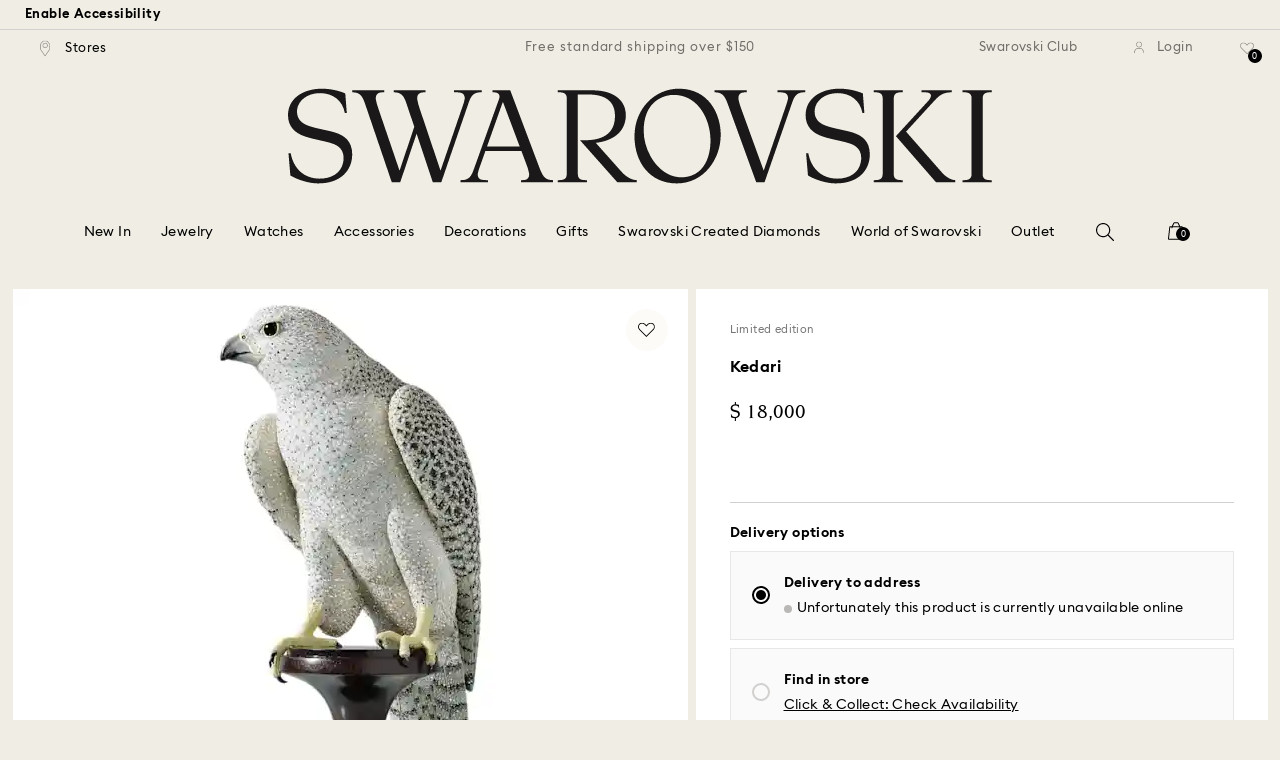

--- FILE ---
content_type: text/html;charset=UTF-8
request_url: https://www.swarovski.com/en-US/p-5422686/Kedari/
body_size: 60373
content:
<!DOCTYPE html>
<html lang="en-US">
<head>
  <title>Kedari | Swarovski</title>

  <link href="https://c.riskified.com" rel="preconnect" crossorigin>
  <link href="https://integration.algorecs.com" rel="preconnect" crossorigin>
  <link href="https://asset.swarovski.com" rel="preconnect">
  <link href="https://beacon.riskified.com" rel="preconnect">
  <link href="https://img.riskified.com" rel="preconnect">
  <link href="https://sst.swarovski.com" rel="preconnect">
  <link href="https://media.algorecs.com/rrserver/js/2.1/p13n.js" rel="preconnect">
  <link href="https://eu4-live.inside-graph.com" rel="preconnect">
  <link href="https://ct.pinterest.com" rel="preconnect">
  <link href="https://app.usercentrics.eu/browser-ui/3.55.0" rel="preconnect">
  <link href="https://pagead2.googlesyndication.com" rel="preconnect">
  <link href="https://swarovski.usablenet.com/pt/switch" rel="preconnect">
  <link rel="shortcut icon" type="image/x-icon" media="all" href="/_ui/responsive/common/images/favicon-16x16.png" sizes="16x16"/>
  <link rel="shortcut icon" type="image/x-icon" media="all" href="/_ui/responsive/common/images/favicon-32x32.png" sizes="32x32"/>
  <link rel="shortcut icon" type="image/x-icon" media="all" href="/_ui/responsive/common/images/favicon-96x96.png" sizes="96x96"/>

  <script type="text/javascript" src="https://www.swarovski.com/public/21f747d9b90841aba7fd5f0863a858bbeec360c99437"  ></script><script type="application/ld+json">{"itemListElement":[{"item":{"name":"Home","@id":"https://www.swarovski.com/en-US/"},"@type":"ListItem","position":1},{"item":{"name":"Decorations","@id":"https://www.swarovski.com/en-US/c-04/Categories/Decorations/"},"@type":"ListItem","position":2},{"item":{"name":"Limited editions","@id":"https://www.swarovski.com/en-US/c-0410/Categories/Decorations/Limited-editions/"},"@type":"ListItem","position":3},{"item":{"name":"Kedari","@id":"https://www.swarovski.com/en-US/p-5422686/Kedari/"},"@type":"ListItem","position":4}],"@type":"BreadcrumbList","@context":"http://schema.org"}</script>
<script type="application/ld+json">{"offers":{"priceCurrency":"USD","@type":"Offer","price":18000.0,"availability":"http://schema.org/OutOfStock"},"image":"https://asset.swarovski.com/images/$size_360/t_swa103/b_rgb:ffffff,c_scale,dpr_auto,f_auto,w_auto/5422686_png/kedari-swarovski-5422686.png","@type":"Product","name":"Kedari","description":"Limited to 300 numbered editions, this breathtaking new masterpiece from our Crystal Myriad collection features a magnificent Gyrfalcon. A symbol of power, freedom, and determination, the majestic bird stands attentively on a granite and wood base, displaying its natural grace and stunning plumage to bedazzling effect. Decorated by hand, Kedari features over 24’000 crystals in six different colors, set in Swarovski’s exclusive Pointiage® technique for maximum brilliance. Each piece takes 204 hours to complete and comes with a certificate of authenticity. The shipping procedure includes insurance and a delivery notice. Decoration object. Not a toy. Not suitable for children under 15.","sku":"5422686","@context":"http://schema.org","brand":"Swarovski","url":"https://www.swarovski.com/en-US/p-5422686/Kedari/"}</script>
<meta http-equiv="Content-Type" content="text/html; charset=utf-8"/>
<meta http-equiv="X-UA-Compatible" content="IE=edge">
<meta name="viewport" content="width=device-width, initial-scale=1, maximum-scale=1, user-scalable=0">

<meta name="twitter:card" content="Kedari">
  <meta name="twitter:title" content="Kedari">
  <meta name="twitter:description" content="Limited to 300 numbered editions, this breathtaking new masterpiece from our Crystal Myriad collection features a magnificent Gyrfalcon. A symbol of power, freedom, and determination, the majestic bird stands attentively on a granite and wood base, displaying its natural grace and stunning plumage to bedazzling effect. Decorated by hand, Kedari features over 24’000 crystals in six different colors, set in Swarovski’s exclusive Pointiage® technique for maximum brilliance. Each piece takes 204 hours to complete and comes with a certificate of authenticity. The shipping procedure includes insurance and a delivery notice. Decoration object. Not a toy. Not suitable for children under 15.">
  <meta name="twitter:image" content="https://asset.swarovski.com/images/$size_1000/t_swa103/b_rgb:ffffff,c_scale,dpr_auto,f_auto,w_auto/5422686_png/kedari-swarovski-5422686.png">
  <meta name="twitter:domain" content="swarovski.com">
  <meta name="keywords">
<meta name="description" content="Limited to 300 numbered editions, this breathtaking new masterpiece from our Crystal Myriad collection features a magnificent Gyrfalcon. A symbol of power, freedom, and determination, the majestic bird stands attentively on a granite and wood base, displaying its natural grace and stunning plumage to bedazzling effect. Decorated by hand, Kedari features over 24&rsquo;000 crystals in six different colors, set in Swarovski&rsquo;s exclusive Pointiage&reg; technique for maximum brilliance. Each piece takes 204 hours to complete and comes with a certificate of authenticity. The shipping procedure includes insurance and a delivery notice. Decoration object. Not a toy. Not suitable for children under 15.">
<meta name="robots" content="index,follow">
<meta property="og:url" content="https://www.swarovski.com/en-US/p-5422686/Kedari/"/>
<meta property="og:type" content="product"/>
<meta property="og:title" content="Kedari by SWAROVSKI"/>
<meta property="og:description" content="Limited to 300 numbered editions, this breathtaking new masterpiece from our Crystal Myriad collection features a magnificent Gyrfalcon. A symbol of power, freedom, and d Find out more"/>
<meta property="og:image" content="https://asset.swarovski.com/images/$size_360/t_swa103/b_rgb:ffffff,c_scale,dpr_auto,f_auto,w_auto/5422686_png/kedari-swarovski-5422686.png"/>
    <meta property="og:brand" content="Swarovski"/>
<meta property="og:site_name" content="Swarovski"/>












  
    
  
  
    
  
  
    
  
  
    
  



  
    
      
        

        
          <link rel="preload" as="script" href="https://www.swarovski.com/public/21f747d9b90841aba7fd5f0863a858bbeec360c99437"/><link rel="preload" as="image"
                imagesrcset="https://asset.swarovski.com/images/$size_1450/t_swa103/b_rgb:ffffff,c_scale,dpr_1.0,f_auto,w_375/5422686_png/kedari-swarovski-5422686.png 1x, https://asset.swarovski.com/images/$size_1450/t_swa103/b_rgb:ffffff,c_scale,dpr_2.0,f_auto,w_375/5422686_png/kedari-swarovski-5422686.png 2x,
                                  https://asset.swarovski.com/images/$size_1450/t_swa103/b_rgb:ffffff,c_scale,dpr_3.0,f_auto,w_375/5422686_png/kedari-swarovski-5422686.png 3x"
                media="(max-width: 759px)">
        
      

    
    
      <link rel="preload" as="image"
            imagesrcset="https://asset.swarovski.com/images/$size_1450/t_swa103/b_rgb:ffffff,c_scale,dpr_1.0,f_auto,w_600/5422686_png/kedari-swarovski-5422686.png 1x, https://asset.swarovski.com/images/$size_1450/t_swa103/b_rgb:ffffff,c_scale,dpr_2.0,f_auto,w_600/5422686_png/kedari-swarovski-5422686.png 2x,
                          https://asset.swarovski.com/images/$size_1450/t_swa103/b_rgb:ffffff,c_scale,dpr_3.0,f_auto,w_600/5422686_png/kedari-swarovski-5422686.png 3x"
            media="(min-width: 759.1px) and (max-width: 1024px)">
    
    
      <link rel="preload" as="image"
            imagesrcset="https://asset.swarovski.com/images/$size_1450/t_swa103/b_rgb:ffffff,c_scale,dpr_1.0,f_auto,w_675/5422686_png/kedari-swarovski-5422686.png 1x, https://asset.swarovski.com/images/$size_1450/t_swa103/b_rgb:ffffff,c_scale,dpr_2.0,f_auto,w_675/5422686_png/kedari-swarovski-5422686.png 2x,
                          https://asset.swarovski.com/images/$size_1450/t_swa103/b_rgb:ffffff,c_scale,dpr_3.0,f_auto,w_675/5422686_png/kedari-swarovski-5422686.png 3x"
            media="(min-width: 1024.1px) and (max-width: 1449px)">
    
    
      <link rel="preload" as="image"
            imagesrcset="https://asset.swarovski.com/images/$size_1450/t_swa103/b_rgb:ffffff,c_scale,dpr_1.0,f_auto,w_675/5422686_png/kedari-swarovski-5422686.png 1x, https://asset.swarovski.com/images/$size_1450/t_swa103/b_rgb:ffffff,c_scale,dpr_2.0,f_auto,w_675/5422686_png/kedari-swarovski-5422686.png 2x,
                          https://asset.swarovski.com/images/$size_1450/t_swa103/b_rgb:ffffff,c_scale,dpr_3.0,f_auto,w_675/5422686_png/kedari-swarovski-5422686.png 3x"
            media="(min-width: 1449.1px)">
    
  
  

<script type="text/javascript">

  /* Polyfill for HTMLCollection.forEach()
   * used when selecting elements by class name or tag name, as that returns an HTMLCollection instead of NodeList
  */
  if (window.HTMLCollection && !HTMLCollection.prototype.forEach) {
    HTMLCollection.prototype.forEach = Array.prototype.forEach;
  }

  /*<![CDATA[*/
  
  var ACC = {
    env: {},
    config: {
      blockUI: {},
      feature: {}
    },
    payment: {},
    loginOverlay: {},
    contactForm: {},
    spinner: {}
  };
  ACC.env.currentBaseStore = "US";
  ACC.env.defaultCurrency = "USD";
  ACC.env.currencyNoOfDigits = 2;
  ACC.env.currentSite = "US";
  ACC.env.previewModeEnabled = false;
  ACC.env.currentLanguage = "en";
  ACC.env.smarteditPreviewMode = false; //if true -> we are in the SmartEdit context
  ACC.payment.googlePayEnvironment = "";
  ACC.payment.gatewayMerchantId = "";
  ACC.payment.googleMerchantName = "";
  ACC.payment.googleMerchantId = "";
  ACC.payment.googleAllowedNetworks = "";
  ACC.config.baseUrl = "https://www.swarovski.com";
  ACC.config.wro4jEnabled = true;
  ACC.config.resourceVersion = "20260112-1635";
  ACC.config.isProductDetail = true;
  ACC.config.isCheckout = false;
  ACC.config.cartContainsScsNewOrRenewEntries = 
  ACC.config.isCartPage = false;
  ACC.config.isContactPage = false;
  ACC.config.isAccountPage = false;
  ACC.config.isLoginPage = false;
  ACC.config.isWishlistPage = false;
  ACC.config.isEnrichmentPage = false;
  ACC.config.feature.preloadRecaptchaOnLoginPage = false;
  ACC.config.feature.noPriceBaseStore = false;
  ACC.config.feature.checkoutStep2NewDesignEnabled = true;
  ACC.config.feature.plpAutomatedProductsLoadEnabled = false;
  ACC.config.richRelevanceDomain = '.algorecs.com';
  ACC.config.feature.trackingRefactorEnabled = false;
  ACC.config.feature.globalRegexCheckFeatureEnabled = false;
  ACC.config.feature.showCaratesinPLPTilesEnabled = true;

  

  ACC.config.contextPath = "";
  // SWATBD: this needs to be checked when we request /di-DE/ we get /en-AA/ (which forces various hacks in JS like in global.js for country change
  ACC.config.encodedContextPath = "/en-US";
  ACC.config.commonResourcePath = "/_ui/responsive/common";
  ACC.config.themeResourcePath = "/_ui/responsive/theme-swarovski";
  ACC.config.siteResourcePath = "/_ui/responsive/site-US";
  ACC.config.rootPath = "/_ui/responsive";
  ACC.config.pwaEnabled = false;
  ACC.config.storeSuggestionsEnabled = false;
  ACC.pwdStrengthVeryWeak = 'Very weak';
  
  ACC.pwdStrengthWeak = 'Weak';
  ACC.pwdStrengthMedium = 'Medium';
  ACC.pwdStrengthStrong = 'Strong';
  ACC.pwdStrengthVeryStrong = 'Very strong';
  ACC.pwdStrengthUnsafePwd = 'The chosen password is unsafe!';
  ACC.pwdStrengthTooShortPwd = 'Too short';
  ACC.pwdStrengthMinCharText = 'Minimum length is %d characters';
  ACC.accessibilityLoading = 'Loading...';
  ACC.accessibilityStoresLoaded = 'Stores loaded';
  ACC.loadingAnimationAltText = 'Loading Animation';
  ACC.serversideAjaxErrorText = ' An unexpected error occurred, please try again later.';
  ACC.checkoutGenericErrorText = ' An unexpected error occurred, please try again.';
  ACC.config.googleApiKey = "AIzaSyBwQ2eR69xSvB06Po1rm8RGgpextXOB7pI";
  
  ACC.config.googleApiBusinessKey = "gme-dswarovskikg";
  ACC.config.googleApiVersion = "3.54";
  
  ACC.config.googleMapsUrl = "https://maps.googleapis.com/maps";
  ACC.config.locationIQApiKey = "pk.27f6ef4699d24fa317336898fdd83db6";
  ACC.config.locationIQMapsUrl = "https://tiles.locationiq.com/v3/libs/maplibre-gl/1.15.2/maplibre-gl.js";
  ACC.config.locationIQMapsStyleUrl = "https://tiles.locationiq.com/v3/libs/maplibre-gl/1.15.2/maplibre-gl.css";
  ACC.config.locationIQLayersUrl = "https://tiles.locationiq.com/v3/js/liq-styles-ctrl-libre-gl.js?v=0.1.8";
  ACC.config.locationIQLayersStyleUrl = "https://tiles.locationiq.com/v3/css/liq-styles-ctrl-libre-gl.css?v=0.1.8";
  ACC.config.locationIQLangUrl = "https://tiles.locationiq.com/v3/js/lang-libre-gl.min.js?v=0.1.8";
  ACC.config.locationIQGeocoderUrl = "https://tiles.locationiq.com/v3/libs/gl-geocoder/4.5.1/locationiq-gl-geocoder.min.js?v=0.2.2";
  ACC.config.locationIQTurfUrl = "https://unpkg.com/@turf/turf@6/turf.min.js";

  ACC.config.regionDataUrl = '/en-US/region_data/regions/' + ACC.env.currentBaseStore;
  ACC.config.legacyEmailRegexp = '^(?=.{0,255}$)([a-zA-Z0-9.!#$%&\'*+\/=?^_`{|}~-]{1,64}|\"(?:[\\x01-\\x08\\x0b\\x0c\\x0e-\\x1f\\x21\\x23-\\x5b\\x5d-\\x7f]|\\\\[\\x01-\\x09\\x0b\\x0c\\x0e-\\x7f]){1,62}\")@[a-zA-Z0-9](?:[a-zA-Z0-9-]{0,61}[a-zA-Z0-9])?(?:\\.[a-zA-Z0-9](?:[a-zA-Z0-9-]{0,61}[a-zA-Z0-9])?){1,126}$';
  ACC.config.emailRegexp = '^(?=.{0,255}$)(?=.{0,64}@)(?:(?!^\\.)(?!.*\\.@)(?!.*\\.\\.)[a-zA-Z0-9!#.$%&\'*+\/=?^_\u2018{|}~-]+|\"(?:[\\x01-\\x08\\x0b\\x0c\\x0e-\\x1f\\x21\\x23-\\x5b\\x5d-\\x7f]|\\\\[\\x01-\\x09\\x0b\\x0c\\x0e-\\x7f]){1,62}\")@(?!-)(?!.*\\.-)(?!.*-\\.)(?:[a-zA-Z0-9-]{1,61}\\.){1,126}(?=[a-zA-Z0-9-]*[a-zA-Z][a-zA-Z0-9-]*$)[a-zA-Z0-9](?:[a-zA-Z0-9-]{0,61}[a-zA-Z0-9])?$';
  ACC.config.nameRegexp = '(?=^[. \\u3000\'\\-a-zA-Z\\u00C0-\\u00D6\\u00D8-\\u00F6\\u00F8-\\u02B8\\u0370-\\u03FF\\u1F00-\\u1FFF\\u0400-\\u052F\\u1C80-\\u1C8F\\u2DE0-\\u2DFF\\uA640-\\uA69F\\u4E00-\\u9FFF\\u3400-\\u4DBF\\u3040-\\u30FF\\uF900-\\uFAFF\\uFF66-\\uFF9F\\u1100-\\u11FF\\u3130-\\u318F\\uA960-\\uA97F\\uAC00-\\uD7FF\\u3005\\u3006\\u3024\\u3029\\u3031-\\u3035\\u0E00-\\u0E7F]*$)^((?:^$)|(?:^.*[a-zA-Z\\u00C0-\\u00D6\\u00D8-\\u00F6\\u00F8-\\u02B8\\u0370-\\u03FF\\u1F00-\\u1FFF\\u0400-\\u052F\\u1C80-\\u1C8F\\u2DE0-\\u2DFF\\uA640-\\uA69F]{2}.*$)|(?:^.*[^a-zA-Z\\u00C0-\\u00D6\\u00D8-\\u00F6\\u00F8-\\u02B8\\u0370-\\u03FF\\u1F00-\\u1FFF\\u0400-\\u052F\\u1C80-\\u1C8F\\u2DE0-\\u2DFF\\uA640-\\uA69F. \\u3000\'\\-].*$))$';

  ACC.config.phoneNumberRegexp = '';

  
  ACC.config.richRelevanceApiKey = "257364ecf2e5f8e6";
  ACC.config.richRelevanceApiClientKey = "be116e19c09d0633";
  ACC.config.richRelevanceEnviroment = "recs";
  ACC.config.richRelevanceRegion = "US-en";
  ACC.config.richRelevanceTimeOut = "2000";
  ACC.config.richRelevanceProductAdditionalInfoUrl = '/en-US/product-recommendation-additional-info/';
  ACC.config.richRelevanceOptOutCountries = "AT,BE,BG,CY,CZ,DE,DK,EE,ES,FI,FR,GB,GR,HR,HU,IE,IT,LT,LU,LV,MT,NL,PL,PT,RO,SE,SI,SK,CH,IS,NO";
  ACC.config.richRelevanceUserCentricsKey = "AKhz3l5wf";
  ACC.config.richRelevanceConsentKey = "uc_rr";
  ACC.config.richRelevanceServiceId = "AKhz3l5wf";
  ACC.config.richRelevanceContentPersonalizationApiClientKey = "9c52086d4c3bcd7f";
  
  ACC.config.threeDS2PollingTime = "2000";

  
  ACC.config.affiliateTrackingUrlParameter = "nsctrid";

  ACC.loginOverlay.header = 'Please log in';
  ACC.loginOverlay.url = '/en-US/login/ajax';
  ACC.config.newsletterpopupURL = '/en-US/newsletterpopup';
  ACC.config.newsletterpopupCookieMaxAge = '30';
  ACC.config.newsletterCustomerSubscribed = false;
  ACC.config.newsletterpopupActive = true;
  ACC.config.newsletterpopupExcludedURI = false;
  ACC.config.newsletterCookieName = 'newsletterpopup-' + 'en';
  ACC.config.signupclubregisterpopupURL = ACC.config.encodedContextPath + '/cart/signupclubregisterpopup';
  ACC.config.signupclubwelcomevoucherpopupURL = ACC.config.encodedContextPath + '/cart/signupclubwelcomevoucherpopup';
  ACC.config.isSCEnabled = true; //if true -> we are in Swarovski Club context
  ACC.spinner = {
    timeout: 5
  };

  ACC.config.isQRCodeRegistrationFlow = false;

  ACC.config.csrfTokenTimeoutMs = 600000;
  ACC.config.blockUI.coolOffMillis = 30000;
  ACC.config.flyoutShowMillis = 2000;
  ACC.config.showFlyout = false;

  ACC.config.recaptchaSiteKey = '6LcqA_kUAAAAAM_cd3B7yfo2Lky-zgrl0tycIycb';
  ACC.config.recaptchaEnabled = false;

  ACC.config.mobilePhoneNumberRegistrationEnabled = false;


  ACC.scMembershipNotValidMessage= 'Please enter a valid membership number';
  ACC.usernameMandatoryEmailMessage = 'Enter email address';
  ACC.usernameMandatoryEmailOrPhoneMessage = 'Enter email address or phone number';
  ACC.usernameInvalidEmailOrPhoneMessage = 'Invalid email address or phone number (use +\/00 with country prefix)';
  ACC.usernameInvalidEmailMessage = 'Invalid email address';
  ACC.passwordMandatoryMessage = 'Please enter a password.';
  ACC.passwordInvalidMessage = 'The password does not meet our password policy, please enter a 7 character long password containing at least one number and an uppercase letter.';
  ACC.termsAndConditionsGeneralInvalidMessage = 'If you don’t agree our Privacy Policy and cross-border transfer, we cannot provide you with register, order and consultancy and related service, but you can check and browse part of our information.';
  ACC.rr_carouselAriaLabelNext = 'Next';
  ACC.rr_carouselAriaLabelPrev = 'Previous';
  ACC.paymentTimeoutMessage = 'Unfortunately your payment request has timed out. Please try again.';
  ACC.fiscalCodeEmptyMessage = 'Fiscal code is empty.';
  ACC.altConfirmationMessage = 'confirmation';
  ACC.altErrorMessage = 'error';
  ACC.corporateGiftAddedToList = '{0} gift added to my list';
  ACC.corporateGiftsAddedToList = '{0} gift(s) added to my list';
  ACC.corporategiftWishProductAddMsg = 'Add to My Corporate Gift List';
  ACC.corporategiftWishProductRemoveMsg = 'Remove from My Corporate Gift List';
  ACC.config.anonymousWishlistMaxItems = 20;
  ACC.config.corporateWishlistMaxItems = 20;

  ACC.passwordExceededMaxLengthMessage = 'Password must be fewer than 65 characters';
  ACC.passwordMaxLength = 64

  ACC.config.customerAutoLookupMaxAttempts = 
  ACC.config.customerAutoLookupDelay = 

  ACC.giftOccasionUpdatedSuccessfullyMsg = 'You have successfully updated your gifting ocassion reminder(s)';
  ACC.giftOccasionErrorDuringUpdateMsg = 'An error occurred. Please try again';

  ACC.creditCardOverlayEditCardHeadlineMsg = 'Edit credit card';
  ACC.creditCardOverlayNewCardHeadlineMsg = 'Add new credit card';

  ACC.config.mergeGiftCardsErrorGeneral = 'Merge not possible: Only cards from the same country are eligible, and Kristallwelten cards are excluded. Cards excluded from this merge remain valid and can be redeemed separately.';
  ACC.config.mergeGiftCardsErrorDuplicate = 'Dear customer, you entered the same Gift Card number. Please provide different Gift Card numbers.';
  ACC.config.mergeGiftCardsErrorMaxBalance = 'The gift cards cannot be merged. The combined value exceeds the maximum allowed in your country. Please use them separately.';

  ACC.config.cartIntegrationTrustedOrigins = 'https://www.swarovski.com';

  ACC.config.emojiPatternCheck = '\(\?\!\[\.#\,/@\+\-\]\)[\\p\{Emoji_Presentation\}\\p\{P\}\\p\{S\}]';
  ACC.config.recaptchaChallengeAnswered = '';
  ACC.config.plpDesktopFacetsMobileFirstEnabled = true;

  
  /*]]>*/
</script>
<script type="text/javascript">
  /*<![CDATA[*/
  ACC.addons = {};	//JS holder for addons properties

  
  ACC.addons.chineseproductsharingaddon = [];
  
  ACC.addons.swathirdpartystoreaddon = [];
  
  ACC.addons.omnistorefrontaddon = [];
  
  ACC.addons.smarteditaddon = [];
  
  ACC.addons.crstorefrontaddon = [];
  
  ACC.addons.scstorefrontaddon = [];
  
  ACC.addons.ccstorefrontaddon = [];
  
  ACC.addons.slstorefrontaddon = [];
  
  ACC.addons.slstorefrontaddon['googleApiBusinessKey'] = 'gme-dswarovskikg';
  
  ACC.addons.slstorefrontaddon['baiduApiKey'] = '0Knbn1mwoAhj7WqHeZVMLq0ai32dL5C6';
  
  ACC.addons.slstorefrontaddon['baiduApiVersion'] = '2.0';
  
  ACC.addons.slstorefrontaddon['map.defaultZoomLevel'] = '9';
  
  ACC.addons.slstorefrontaddon['detailsmap.defaultZoomLevel'] = '15';
  
  ACC.addons.slstorefrontaddon['map.minZoomLevel'] = '7';
  
  ACC.addons.slstorefrontaddon['detailsmap.minZoom'] = '2';
  
  ACC.addons.scsstorefrontaddon = [];
  
  /*]]>*/
</script>
<link  rel="preload" href="/_ui/responsive/common/js/acc.dynamicutils.js?v=20260112-1635" as="script"/>

  <script type="text/javascript">

  function getCookieValue(cookieName) {
    var regex = new RegExp('[; ]' + cookieName + '=([^\\s;]*)');
    var matches = (' ' + document.cookie).match(regex);
    if (matches === null) {
      return;
    }
    var cookieValue = matches[1];
    if (cookieName && cookieValue) {
      if (cookieValue[0] === "\"" && cookieValue[cookieValue.length - 1] === "\"") {
        cookieValue = cookieValue.substr(1, cookieValue.length - 2)
      }
      return cookieValue;
    }
    return '';
  }

  var dataLayer = window.dataLayer = window.dataLayer || [];
  
  var eventData = {
                      'sessionID': getCookieValue("sessionSAPTrackingId"),
                      'riskifiedShopDomain': 'www.swarovski.com',
                      'hybrisSegments': '[SS_AB_332_V0, SS_AB_400_V0]',
                      'randomPageId': Math.round(Math.random()*10000000000).toString(),
                      
                      'fpid': "",
                      'abSeed':"34847708553",
                    };
  
  dataLayer.push(eventData);
</script>

<script type="text/javascript">
    var trackingData =
      {"pageTitle":"Kedari | Swarovski","pageType":"other","shopDomain":"www.swarovski.com","siteCountryCode":"US","siteCurrency":"USD","templateName":"Product Details Page Template v2","pageId":"productDetails2","pageName":"Product Details 2","pageLabel":"productdetails2"};

    
    trackingData.userId = getCookieValue("sessionGoogleTagManager");
    dataLayer.push(trackingData);
  </script>





<script type="text/javascript">
  var productDetailPageTrackingData =
    {"event":"productDetail","productList":"","products":[{"id":"5422686","variant":"5422686","secondId":"5422686","price":"18000.00","shownPrice":"18000.00","originalPrice":"18000.00","coupon":"","promotion":"","quantity":"1","name":"Kedari","marketingCategory":"Decorations","marketingSubCategory":"Limited editions","marketingSubSubCategory":"none","inStock":0,"brand":"Swarovski","preOrder":false,"collections":[],"materialStatus":"","flags":["fl-out-of-stock","fl-limited-edition","fl-not-reducible"]}]}
  ;
  dataLayer.push(productDetailPageTrackingData);
</script><script>(function(w, d, s, l, i, u) {
  w[l] = w[l] || [];
  w[l].push({ event: 'cust.gtmUrl', 'gtmLoadUrl': u });
  w[l].push({
    'gtm.start':
      new Date().getTime(), event: 'gtm.js'
  });
  var f = d.getElementsByTagName(s)[0],
    j = d.createElement(s), dl = l != 'dataLayer' ? '&l=' + l : '';
  j.async = true;
  j.src =
    u+ '?id=' + i + dl;
  f.parentNode.insertBefore(j, f);
})(window, document, 'script', 'dataLayer', 'GTM-MR2JS5', 'https://sst.swarovski.com/gtm.js');</script>
<script type="text/javascript">

  function getCookieValue(cookieName) {
    var regex = new RegExp('[; ]' + cookieName + '=([^\\s;]*)');
    var matches = (' ' + document.cookie).match(regex);
    var cookieValue = matches[1];
    if (cookieName && cookieValue) {
      if (cookieValue[0] === "\"" && cookieValue[cookieValue.length - 1] === "\"") {
        cookieValue = cookieValue.substr(1, cookieValue.length - 2)
      }
      return cookieValue.toUpperCase();
    }
    return '';
  }

  function powerFrontAddToCart() {
    
    if (typeof window._insideUpdateView === "function") {
      window._insideUpdateView();
    }

    
    _insideData = {"addCart":{"name":"Kedari","category":"Decorations","sku":"5422686","price":"18000","qty":1,"itemurl":"https://www.swarovski.com/en-US/p-5422686","img":"https://asset.swarovski.com/images/$size_1000/t_swa103/b_rgb:ffffff,c_scale,dpr_auto,f_auto,w_auto/5422686_png/kedari-swarovski-5422686.png"}}
  }

  

  var _insideData =
    {"website":{"country":"US","currency":"USD","language":"en"},"page":{"name":"Product Details 2","type":"other"},"product":{"name":"Kedari","category":"Decorations","sku":"5422686","price":"18000","qty":1,"itemurl":"https://www.swarovski.com/en-US/p-5422686","img":"https://asset.swarovski.com/images/$size_1000/t_swa103/b_rgb:ffffff,c_scale,dpr_auto,f_auto,w_auto/5422686_png/kedari-swarovski-5422686.png"}}
    _insideData.user = { "id": getCookieValue("sessionGoogleTagManager")};
</script>
<link rel="canonical" href="https://www.swarovski.com/en-US/p-5422686/Kedari/"/>
  <link rel="preload" as="style" type="text/css" media="all" href="/_ui/responsive/theme-swarovski/css2/header.css?v=20260112-1635"/>
<link rel="preload" as="style" href="/wro/all_productdetails_css2.css?v=20260112-1635"/>
      <style>

  

  @font-face {
    font-family: 'ITCNovareseMed';
    font-style: normal;
    font-weight: 400;
    font-display: swap;
    src:
      local('ITCNovareseMed'),
      url('/_ui/responsive/common/fonts/SwarovskiITCNovarese-Medium-LatinAB.woff2?v=20260112-1635') format('woff2'),
      url('/_ui/responsive/common/fonts/SwarovskiITCNovarese-Medium-LatinAB.woff?v=20260112-1635') format('woff'),
      url('/_ui/responsive/common/fonts/SwarovskiITCNovarese-Medium-LatinAB.ttf?v=20260112-1635') format('truetype');
    unicode-range: U+0100-017F,U+0180-024F;
  }

  @font-face {
    font-family: 'ITCNovareseBook';
    font-style: normal;
    font-weight: 400;
    font-display: swap;
    src:
      local('ITCNovareseBook'),
      url('/_ui/responsive/common/fonts/SwarovskiITCNovarese-Book-LatinAB.woff2?v=20260112-1635') format('woff2'),
      url('/_ui/responsive/common/fonts/SwarovskiITCNovarese-Book-LatinAB.woff?v=20260112-1635') format('woff'),
      url('/_ui/responsive/common/fonts/SwarovskiITCNovarese-Book-LatinAB.ttf?v=20260112-1635') format('truetype');
    unicode-range: U+0100-017F,U+0180-024F;
  }

  @font-face {
    font-family: 'EuclidIgnited';
    font-style: normal;
    font-weight: 400;
    font-display: swap;
    src:
      local('EuclidIgnited'),
      url('/_ui/responsive/common/fonts/SwarovskiEuclidIgnited-Regular-LatinAB.woff2?v=20260112-1635') format('woff2'),
      url('/_ui/responsive/common/fonts/SwarovskiEuclidIgnited-Regular-LatinAB.woff?v=20260112-1635') format('woff'),
      url('/_ui/responsive/common/fonts/SwarovskiEuclidIgnited-Regular-LatinAB.ttf?v=20260112-1635') format('truetype');
    unicode-range: U+0100-017F,U+0180-024F;
  }

  @font-face {
    font-family: 'EuclidIgnitedSemiBold';
    font-style: normal;
    font-weight: 400;
    font-display: swap;
    src:
      local('EuclidIgnitedSemiBold'),
      url('/_ui/responsive/common/fonts/SwarovskiEuclidIgnited-Semibold-LatinAB.woff2?v=20260112-1635') format('woff2'),
      url('/_ui/responsive/common/fonts/SwarovskiEuclidIgnited-Semibold-LatinAB.woff?v=20260112-1635') format('woff'),
      url('/_ui/responsive/common/fonts/SwarovskiEuclidIgnited-Semibold-LatinAB.ttf?v=20260112-1635') format('truetype');
    unicode-range: U+0100-017F,U+0180-024F;
  }

  

  @font-face {
    font-family: 'ITCNovareseMed';
    font-style: normal;
    font-weight: 400;
    font-display: swap;
    src:
      local('ITCNovareseMed'),
      url('/_ui/responsive/common/fonts/SwarovskiITCNovarese-Medium-Cyrillic.woff2?v=20260112-1635') format('woff2'),
      url('/_ui/responsive/common/fonts/SwarovskiITCNovarese-Medium-Cyrillic.woff?v=20260112-1635') format('woff'),
      url('/_ui/responsive/common/fonts/SwarovskiITCNovarese-Medium-Cyrillic.ttf?v=20260112-1635') format('truetype');
    unicode-range: U+0400-045F;
  }

  @font-face {
    font-family: 'ITCNovareseBook';
    font-style: normal;
    font-weight: 400;
    font-display: swap;
    src:
      local('ITCNovareseBook'),
      url('/_ui/responsive/common/fonts/SwarovskiITCNovarese-Book-Cyrillic.woff2?v=20260112-1635') format('woff2'),
      url('/_ui/responsive/common/fonts/SwarovskiITCNovarese-Book-Cyrillic.woff?v=20260112-1635') format('woff'),
      url('/_ui/responsive/common/fonts/SwarovskiITCNovarese-Book-Cyrillic.ttf?v=20260112-1635') format('truetype');
    unicode-range: U+0400-045F;
  }

  @font-face {
    font-family: 'EuclidIgnited';
    font-style: normal;
    font-weight: 400;
    font-display: swap;
    src:
      local('EuclidIgnited'),
      url('/_ui/responsive/common/fonts/SwarovskiEuclidIgnited-Regular-Cyrillic.woff2?v=20260112-1635') format('woff2'),
      url('/_ui/responsive/common/fonts/SwarovskiEuclidIgnited-Regular-Cyrillic.woff?v=20260112-1635') format('woff'),
      url('/_ui/responsive/common/fonts/SwarovskiEuclidIgnited-Regular-Cyrillic.ttf?v=20260112-1635') format('truetype');
    unicode-range: U+0400-045F;
  }

  @font-face {
    font-family: 'EuclidIgnitedSemiBold';
    font-style: normal;
    font-weight: 400;
    font-display: swap;
    src:
      local('EuclidIgnitedSemiBold'),
      url('/_ui/responsive/common/fonts/SwarovskiEuclidIgnited-Semibold-Cyrillic.woff2?v=20260112-1635') format('woff2'),
      url('/_ui/responsive/common/fonts/SwarovskiEuclidIgnited-Semibold-Cyrillic.woff?v=20260112-1635') format('woff'),
      url('/_ui/responsive/common/fonts/SwarovskiEuclidIgnited-Semibold-Cyrillic.ttf?v=20260112-1635') format('truetype');
    unicode-range: U+0400-045F;
  }

  

  @font-face {
    font-family: 'ITCNovareseMed';
    font-style: normal;
    font-weight: 400;
    font-display: swap;
    src:
      local('ITCNovareseMed'),
      url('/_ui/responsive/common/fonts/SwarovskiITCNovarese-Medium-Greek.woff2?v=20260112-1635') format('woff2'),
      url('/_ui/responsive/common/fonts/SwarovskiITCNovarese-Medium-Greek.woff?v=20260112-1635') format('woff'),
      url('/_ui/responsive/common/fonts/SwarovskiITCNovarese-Medium-Greek.ttf?v=20260112-1635') format('truetype');
    unicode-range: U+0370-03FF;
  }

  @font-face {
    font-family: 'ITCNovareseBook';
    font-style: normal;
    font-weight: 400;
    font-display: swap;
    src:
      local('ITCNovareseBook'),
      url('/_ui/responsive/common/fonts/SwarovskiITCNovarese-Book-Greek.woff2?v=20260112-1635') format('woff2'),
      url('/_ui/responsive/common/fonts/SwarovskiITCNovarese-Book-Greek.woff?v=20260112-1635') format('woff'),
      url('/_ui/responsive/common/fonts/SwarovskiITCNovarese-Book-Greek.ttf?v=20260112-1635') format('truetype');
    unicode-range: U+0370-03FF;
  }

  @font-face {
    font-family: 'EuclidIgnited';
    font-style: normal;
    font-weight: 400;
    font-display: swap;
    src:
      local('EuclidIgnited'),
      url('/_ui/responsive/common/fonts/SwarovskiEuclidIgnited-Regular-Greek.woff2?v=20260112-1635') format('woff2'),
      url('/_ui/responsive/common/fonts/SwarovskiEuclidIgnited-Regular-Greek.woff?v=20260112-1635') format('woff'),
      url('/_ui/responsive/common/fonts/SwarovskiEuclidIgnited-Regular-Greek.ttf?v=20260112-1635') format('truetype');
    unicode-range: U+0370-03FF;
  }

  @font-face {
    font-family: 'EuclidIgnitedSemiBold';
    font-style: normal;
    font-weight: 400;
    font-display: swap;
    src:
      local('EuclidIgnitedSemiBold'),
      url('/_ui/responsive/common/fonts/SwarovskiEuclidIgnited-Semibold-Greek.woff2?v=20260112-1635') format('woff2'),
      url('/_ui/responsive/common/fonts/SwarovskiEuclidIgnited-Semibold-Greek.woff?v=20260112-1635') format('woff'),
      url('/_ui/responsive/common/fonts/SwarovskiEuclidIgnited-Semibold-Greek.ttf?v=20260112-1635') format('truetype');
    unicode-range: U+0370-03FF;
  }

  

  @font-face {
    font-family: 'ITCNovareseMed';
    font-style: normal;
    font-weight: 400;
    font-display: swap;
    src:
      local('ITCNovareseMed'),
      url('/_ui/responsive/common/fonts/SwarovskiITCNovarese-Medium-Basic.woff2?v=20260112-1635') format('woff2'),
      url('/_ui/responsive/common/fonts/SwarovskiITCNovarese-Medium-Basic.woff?v=20260112-1635') format('woff'),
      url('/_ui/responsive/common/fonts/SwarovskiITCNovarese-Medium-Basic.ttf?v=20260112-1635') format('truetype');
    unicode-range: U+0000-007F,U+00A0-00FF,U+020AC,U+20BD,U+20BA,U+20A9;
  }

  @font-face {
    font-family: 'ITCNovareseBook';
    font-style: normal;
    font-weight: 400;
    font-display: swap;
    src:
      local('ITCNovareseBook'),
      url('/_ui/responsive/common/fonts/SwarovskiITCNovarese-Book-Basic.woff2?v=20260112-1635') format('woff2'),
      url('/_ui/responsive/common/fonts/SwarovskiITCNovarese-Book-Basic.woff?v=20260112-1635') format('woff'),
      url('/_ui/responsive/common/fonts/SwarovskiITCNovarese-Book-Basic.ttf?v=20260112-1635') format('truetype');
    unicode-range: U+0000-007F,U+00A0-00FF,U+020AC,U+20BD,U+20BA,U+20A9;
  }

  @font-face {
    font-family: 'EuclidIgnited';
    font-style: normal;
    font-weight: 400;
    font-display: swap;
    src:
      local('EuclidIgnited'),
      url('/_ui/responsive/common/fonts/SwarovskiEuclidIgnited-Regular-Basic.woff2?v=20260112-1635') format('woff2'),
      url('/_ui/responsive/common/fonts/SwarovskiEuclidIgnited-Regular-Basic.woff?v=20260112-1635') format('woff'),
      url('/_ui/responsive/common/fonts/SwarovskiEuclidIgnited-Regular-Basic.ttf?v=20260112-1635') format('truetype');
    unicode-range: U+0000-007F,U+00A0-00FF,U+020AC,U+20BD,U+20BA,U+20A9;
  }

  @font-face {
    font-family: 'EuclidIgnitedSemiBold';
    font-style: normal;
    font-weight: 400;
    font-display: swap;
    src:
      local('EuclidIgnitedSemiBold'),
      url('/_ui/responsive/common/fonts/SwarovskiEuclidIgnited-Semibold-Basic.woff2?v=20260112-1635') format('woff2'),
      url('/_ui/responsive/common/fonts/SwarovskiEuclidIgnited-Semibold-Basic.woff?v=20260112-1635') format('woff'),
      url('/_ui/responsive/common/fonts/SwarovskiEuclidIgnited-Semibold-Basic.ttf?v=20260112-1635') format('truetype');
    unicode-range: U+0000-007F,U+00A0-00FF,U+020AC,U+20BD,U+20BA,U+20A9;
  }

  </style>

<link rel="stylesheet" type="text/css" media="all" href="/wro/all_productdetails_css2.css?v=20260112-1635"/>
      <link rel="preload" href="/_ui/responsive/theme-swarovski/css2/forms.css?v=20260112-1635" as="style" onload="this.onload=null;this.rel='stylesheet'">
    <noscript><link rel="stylesheet" type="text/css" media="all" href="/_ui/responsive/theme-swarovski/css2/forms.css?v=20260112-1635"/></noscript>

  <link rel="stylesheet" type="text/css" media="all" href="/_ui/responsive/theme-swarovski/css2/header.css?v=20260112-1635"/>
  <link rel="preload" href="/_ui/responsive/theme-swarovski/css2/footer.css?v=20260112-1635" as="style" onload="this.onload=null;this.rel='stylesheet'">
  <noscript><link rel="stylesheet" type="text/css" media="all" href="/_ui/responsive/theme-swarovski/css2/footer.css?v=20260112-1635"/></noscript>
<link rel="preload" href="/_ui/responsive/theme-swarovski/js2/header.js?v=20260112-1635" as="script"/>
  <link rel="preload" href="/wro/all_productdetails_js2.js?v=20260112-1635" as="script">
  <script type="text/javascript">
        window.requestIdleCallback = window.requestIdleCallback || function(cb) {
          var start = Date.now();
          return setTimeout(function() {
            cb({
              didTimeout: false,
              timeRemaining: function() {
                return Math.max(0, 50 - (Date.now() - start));
              }
            });
          }, 1);
        }

        window.cancelIdleCallback = window.cancelIdleCallback || function(id) {
          clearTimeout(id);
        }
      </script>
      <link rel="preload" href="/wro/algonomy_richrelevance.js?v=20260112-1635" as="script">
      <script src="https://swarovski.usablenet.com/pt/start" type="text/javascript" async></script>
  <script src="https://swarovski.app.baqend.com/v1/speedkit/install.js?d=production" async crossorigin="anonymous"></script>
  <script defer type="text/javascript" src="/_ui/responsive/common/js/unpkg/web-vitals-5.0.3.iife.js?v=20260112-1635"></script>
  <script type="text/javascript">
    addEventListener('DOMContentLoaded', function() {
      if (typeof webVitals !== "undefined") {
        webVitals.onCLS(ACC.tracking.pushMetricEvent);
        webVitals.onLCP(ACC.tracking.pushMetricEvent);
        webVitals.onFCP(ACC.tracking.pushMetricEvent);
        webVitals.onTTFB(ACC.tracking.pushMetricEvent);
        webVitals.onINP(ACC.tracking.pushMetricEvent);
     }
    });
  </script>

  <script type="application/ld+json" id="structuredDataScript">
    {
      "@context": "https://schema.org",
      "@type": "NewsArticle",
      "headline": "",
      "image": [
          "https://asset.swarovski.com/images/$size_1450/t_swa103/b_rgb:ffffff,c_scale,dpr_auto,f_auto,w_auto/5422686_png/kedari-swarovski-5422686.png",
          "https://asset.swarovski.com/images/$size_1450/t_swa103/b_rgb:ffffff,c_scale,dpr_auto,f_auto,w_auto/5422686_png/kedari-swarovski-5422686.png",
          "https://asset.swarovski.com/images/$size_1450/t_swa103/b_rgb:ffffff,c_scale,dpr_auto,f_auto,w_auto/5422686_png/kedari-swarovski-5422686.png",
          "https://asset.swarovski.com/images/$size_1450/t_swa103/b_rgb:ffffff,c_scale,dpr_auto,f_auto,w_auto/5422686_png/kedari-swarovski-5422686.png"
      ],
      "datePublished": "",
      "dateModified": "",
      "author": [{
          "@type": "Organization",
          "name": "Swarovski",
          "url": "https://www.swarovski.com/"
      }]
    }
</script>
</head>

<body class="page-productDetails2 pageType-ProductPage template-pages-product-productLayout2Page  smartedit-page-uid-productDetails2 smartedit-page-uuid-eyJpdGVtSWQiOiJwcm9kdWN0RGV0YWlsczIiLCJjYXRhbG9nSWQiOiJzd2EtZ2xvYmFsQ29udGVudENhdGFsb2ciLCJjYXRhbG9nVmVyc2lvbiI6Ik9ubGluZSJ9 smartedit-catalog-version-uuid-swa-globalContentCatalog/Online  language-en horizontal-overflow-hidden">

<noscript><iframe src="https://www.googletagmanager.com/ns.html?id=GTM-MR2JS5&gtm_auth=JlqSEjvBsaiwymA3HE0nJg&gtm_preview=env-2&gtm_cookies_win=x"
                  height="0" width="0" style="display:none;visibility:hidden"></iframe></noscript>


<script type="text/javascript">
  //<![CDATA[
  (function() {
    function riskifiedBeaconLoad() {
      var store_domain = 'www.swarovski.com';
      var session_id = ACC.cookie.getCookieValueFor("sessionSAPTrackingId");
      var url = ('https:' == document.location.protocol ? 'https://' : 'http://')
        + "beacon.riskified.com?shop=" + store_domain + "&sid=" + session_id;
      var s = document.createElement('script');
      s.type = 'text/javascript';
      s.async = true;
      s.src = url;
      var x = document.getElementsByTagName('script')[0];
      x.parentNode.insertBefore(s, x);
    }
    if (window.attachEvent) {
      window.attachEvent('onload', riskifiedBeaconLoad)
    } else {
      window.addEventListener('load', riskifiedBeaconLoad, false);
    }
  })();
  //]]>
</script>





  
    <div class="swa-accessibility-container swa-accessibility-container--white">
      <div class="swa-accessibility__row">
        <a href="#" class="swa-accessibility__link swa-label-sans--small-strong UsableNetAssistive js-accessiblity-button" tabindex="0">
          <span>Enable Accessibility</span>
        </a>
      </div>
    </div>

    <script>
        var accessibilityBtns = document.querySelectorAll('.js-accessiblity-button');
        accessibilityBtns.forEach(button => {
          if (!button.classList.contains('js-accessiblity-button-initialized')) {
            button.addEventListener('click', function(e) {
              e.preventDefault();
              enableUsableNetAssistive();
            });

            button.addEventListener('keyup', function(e) {
              if(e.code === 13) {
                e.preventDefault();
                enableUsableNetAssistive();
              }
            });
            button.classList.add('js-accessiblity-button-initialized') // remove listener duplications
          }
        })
    </script>
  <header class="swa-header swa-all-pages-new-header  js-swa-header  ">
      







<div id="js-accesskey-box" class="sr-only" role="navigation">
  <div class="accesskey-box">
    <div class="accesskey-box__headline">
      <div class="headline headline--hl7">
        Accesskeys list
      </div>
    </div>
    <ul class="accesskey-box__unordered-list" tabindex="0">
      
        <li class="accesskey-box__list-element">
          <a class="accesskey-box__link" href="#main-navigation" accesskey="0">0 - Header</a>
        </li>
      
      <li class="accesskey-box__list-element">
        <a class="accesskey-box__link" href="#swa-main" accesskey="1">1 - Main content</a>
      </li>

      <li class="accesskey-box__list-element">
        <a class="accesskey-box__link accesskey-box__link--footer" href="#footer" accesskey="2">2 - Footer</a>
      </li>

      
    </ul>
  </div>
</div>

<div class="yCmsContentSlot container">
<div id="SCD_MTO_CallToAction_Modification" class="content"><script>
</script></div><script>
/* ! A/B Experiments #AB-438# 05-11-2025 ! */
(c=>{if(document.body.classList.toString().includes("productLayout2Page"))try{"complete"===document.readyState||"interactive"===document.readyState?e():document.addEventListener("DOMContentLoaded",function(){e()})}catch(e){}function e(){try{var a,e,t,i,n=c.find(function(e){return e.hasOwnProperty("abSeed")}).abSeed,r=parseInt(n.slice(7,8));0<=r&&r<=4&&d()&&o(function(){u(438,0)}),5<=r&&r<=9&&d()&&(a="mp4-1",e=["data-src","src","poster"],t=["xs","sm","md","lg"],i=["data-srcset","src"],document.querySelectorAll(".splide__slide--video video, .swa-pdp-product-carousel-zoomed .splide__slide video").forEach(function(n){var r=!1;e.forEach(function(e){var t=n.getAttribute(e);t&&t.includes(a)&&(t=t.replace("mp4-1","mp4-2"),n.setAttribute(e,t),r=!0)}),t.forEach(function(e){var e="data-thumbnail-".concat(e),t=n.getAttribute(e);t&&t.includes(a)&&(t=t.replace("mp4-1","mp4-2"),n.setAttribute(e,t))}),n.querySelectorAll("source").forEach(function(n){i.forEach(function(e){var t=n.getAttribute(e);t&&t.includes(a)&&(t=t.replace("mp4-1","mp4-2"),n.setAttribute(e,t),r=!0)})}),r&&n.load()}),o(function(){u(438,1)}))}catch(e){c.push({event:"standardEventTracking",eventCategory:"Caught Errors",ga4Event:"Caught Errors-Experiment",eventAction:"Experiment-438-ai_video",eventLabel:e,eventValue:void 0,eventNonInteractive:!0})}}function d(){var e,t=null==(t=window.dataLayer)?void 0:t.find(function(e){return"Product Detail"===e.eventAction}),n=null==(n=window.dataLayer)?void 0:n.find(function(e){return"productDetail"===e.event});return t&&Array.isArray(t.ecommerce.ga4Items)?e=t.ecommerce.ga4Items[0].item_id:n&&Array.isArray(n.products)&&(e=e||(null==n?void 0:n.products[0].id)),[5675393,5677044,5683617,5558892,5723846,5720034,5230478,5427993,5715078,5686616,5678073,5684483,5675983,5681811,5619235,5646410,5670225,5677126,5675327,5665436,5658317,5670324,5668073].includes(parseInt(e))}function o(e){var t,n=document.querySelector(".swa-pdp-grid__thumbnails-area");n&&(n.querySelector(".splide--slide")?e():(t=new MutationObserver(function(){n.querySelector(".splide--slide")&&(t.disconnect(),e())})).observe(n,{childList:!0,subtree:!0}))}function u(t,i){var d=!1,o=function(e){c.push({event:"standardEventTracking",eventCategory:"Experiments",eventAction:"AB"+t+"."+i+"__kpi",eventLabel:e,eventValue:void 0,eventNonInteractive:!1})};document.querySelectorAll(".splide__slide--video .videoplayer__video:not(.splide__slide--clone .videoplayer__video), .swa-pdp-product-carousel-zoomed video:not(.splide__slide--clone video)").forEach(function(a){a.addEventListener("timeupdate",function(){var e,t,n,r;(e=a).currentTime/e.duration<.5||e.dataset.halfplayed||(t={event:"standardEventTracking",ga4Event:"Experiments-"+(t="hyb")+"_"+(n=438)+"_"+(r="ai_video"),eventCategory:"Experiments",eventAction:t+"_"+n+"_"+r,eventLabel:"AB"+n+"."+i,eventValue:r=void 0,eventNonInteractive:!0},r&&(t.errorType=t.eventAction,t.errorMsg=r),c.push(t),e.dataset.halfplayed="true",(n=document.querySelector(".js-add-to-cart"))&&!d&&(d=!0,n.addEventListener("click",function(){o("Add_to_Cart")}))),.5<(r=a).duration-r.currentTime||r.dataset.ended||(o("Video_End"),r.dataset.ended="true")})})}})(window.dataLayer=window.dataLayer||[]);
</script></div>












  


  



  


<div class="swa-header__top-slot swa-label-sans--small swa-hidden-md swa-hidden-sm">

  <div class="swa-header__left">
    
      
        
      
        <div class="swa-header__left-store-locator">
<a class="swa-link js-storelocator-headerlink" href="/en-US/store-finder/" aria-label="Stores" gtm-event-module="Header"  gtm-event-type="click" gtm-event-element-type="text" gtm-event-uitext="Stores">
  <span class="swa-link__icon swa-link__icon--left-locator" role="img" aria-label="left-locator image"> </span>
  <span class="swa-link__item">Stores</span>
</a>
</div>

      
    
  </div>

  <div class="swa-header__center">
    <div class="swa-header__center-benefits">
      
        
      
        <div id="swa-benefits-bar_001" class="splide swa-benefits-bar js-swa-benefits-bar" tabindex="0">
    <div class="splide__track">
      <div class="splide__list" aria-label="Product Slider">
        <div class="splide__slide swa-benefits-bar__item">
            <div class="swa-text">
  <span class="swa-text__item-text">Free standard shipping over $150</span>
  <span class="swa-text__item-text"></span>
</div></div>
        </div>
    </div>
  </div>


      
    </div>
  </div>

  <div class="swa-header__right">
    
      <div class="swa-header__right-membership">
<a class="swa-link js-swa-header-membership js-swa-membership-sc"
   href="/en-US/s-sclanding/"
   aria-label="Swarovski Club"
   gtm-event-module="Header"
   gtm-event-type="click"
   gtm-event-element-type="text"
   gtm-event-uitext="Swarovski Club">
  <span class="swa-link__item">Swarovski Club</span>
</a>
</div>

    
      <div class="swa-header__right-actions">
<a class="swa-link js-swa-header-login js-header-links" href="/en-US/login/?targetUrl=/my-account/" aria-label="Login" gtm-event-module="Header" gtm-event-type="click" gtm-event-element-type="text" gtm-event-uitext="Login">
    <span class="swa-link__icon swa-link__icon--left-login"> </span>
    <span class="swa-link__item">
      Login</span>
  </a>
</div>

    
      <div class="swa-header__right-logout">
<a class="swa-link swa-link--logout js-header-logout"></a>
</div>

    
      <div class="swa-header__right-wishlist">
<a href="/en-US/wishlist/" class="swa-link js-swa-header-wishlist" gtm-event-module="Header" gtm-event-type="click" gtm-event-element-type="icon" gtm-event-uitext="Wish list"
   data-text-content="Wish List" aria-label="Wish list"
   data-wishlistEvent="headerIconClick">
  <span class="swa-link__icon swa-link__icon--left-wishlist" role="img" aria-label="left-wishlist image"></span>
    <span class="swa-link__badge js-wishlist-count"></span>
  <span class="swa-link__item swa-hidden-lg">Wishlist</span>
</a>
</div>

    
  </div>
</div>



  

  

  
    
    
  



  
  
    <div class="swa-header__middle-slot swa-header__middle-slot--default swa-hidden-md swa-hidden-sm">
      <div class="swa-header__middle-logo">
        
          <a class="swa-link swa-link--logo" href="/en-US/" aria-label="Swarovski">
  <img class="swa-link__image swa-link__image--logo--default js-swa-brand-logo"
       src="/_ui/responsive/theme-swarovski/images/icons/swa-brandlogo-icon.svg"
       
       alt="Swarovski"
       gtm-event-module="Header"
       gtm-event-type="click"
       gtm-event-element-type="icon"
       gtm-event-uitext="Swarovski"/>
</a>

        
      </div>
    </div>
  


<div class="swa-header__bottom-slot">
  
    





  
    <div class="swa-accessibility-container swa-accessibility-container--white">
      <div class="swa-accessibility__row">
        <a href="#" class="swa-accessibility__link swa-label-sans--small-strong UsableNetAssistive js-accessiblity-button" tabindex="0">
          <span>Enable Accessibility</span>
        </a>
      </div>
    </div>

    <script>
        var accessibilityBtns = document.querySelectorAll('.js-accessiblity-button');
        accessibilityBtns.forEach(button => {
          if (!button.classList.contains('js-accessiblity-button-initialized')) {
            button.addEventListener('click', function(e) {
              e.preventDefault();
              enableUsableNetAssistive();
            });

            button.addEventListener('keyup', function(e) {
              if(e.code === 13) {
                e.preventDefault();
                enableUsableNetAssistive();
              }
            });
            button.classList.add('js-accessiblity-button-initialized') // remove listener duplications
          }
        })
    </script>
  
  
  <div class="swa-header__sticky-logo">
    
    
      <a class="swa-link swa-link--logo" href="/en-US/" aria-label="Swarovski">
  <img class="swa-link__image swa-link__image--logo--sticky js-swa-brand-logo"
       src="/_ui/responsive/theme-swarovski/images/icons/swa-brandlogo-icon.svg"
       
       alt="Swarovski"
       gtm-event-module="Header"
       gtm-event-type="click"
       gtm-event-element-type="icon"
       gtm-event-uitext="Swarovski"/>
</a>

    
    
  </div>
  
    
      <div class="swa-main-navigation-redesign js-swa-main-navigation swa-hidden--sm-down">
        <nav class="swa-main-navigation--level1 swa-hidden">
    <!-- Mobile Top Section -->
    <div class="swa-main-navigation__mobile-top-section js-track-navigation-close swa-hidden-lg"
         data-text-track="Close">
      <div class="swa-main-navigation__mobile-back js-main-navigation-back-global swa-label-sans--medium">
            <button type="button" class="swa-button swa-button--medium swa-button-text-black">
              <span class="swa-button__text swa-button__text-limited-width swa-label-sans--medium-strong">Back</span>
              <span class="swa-button__icon swa-button__icon--left"></span>
            </button>
          </div>
          <div class="swa-main-navigation__mobile-top-section-parent-category">
            <h3 class="swa-main-navigation__mobile-top-section-parent-category-text swa-label-sans--default-strong"></h3>
          </div>
          <a class="swa-link js-main-navigation-close swa-link--close-mobile" aria-label="Close">
            <span class="swa-link__icon swa-link__icon--close-mobile" role="img" aria-label="close-mobile image"></span>
          </a>
        </div>

    <!-- Level 1 Navigation -->
    <ul class="swa-main-navigation__level1" data-lastcolumnrgb="">
      <li class="swa-main-navigation__menu-item">
              <!-- Level 1 Entries -->
              <div data-text-track="New In" style="" class="yCmsComponent swa-main-navigation__menu-item__link swa-navigation-sans--level1 swa-main-navigation__menu-item--next js-main-navigation-next js-navigation-tab js-track-navigation-level1">
<a id="navNewInLink" href="/en-US/c-swa-root/Categories/f/flags/fl-newin/" aria-label="New In"><span class="swa-cms-link-component__content">New In</span></a></div><!-- Level 2 Navigation -->
              <div class="swa-main-navigation__mobile-next js-main-navigation-next swa-hidden-lg" role="img" aria-label="mobile-next image"></div>
                <nav class="swa-main-navigation--level2 swa-hidden">
                  <ul class="swa-main-navigation__level2 swa-main-navigation__level2--four-col-has-image swa-hidden-lg">
                    <!-- Mobile/Discover All Links -->
                    <li class="swa-main-navigation__menu-item swa-hidden-lg">
                            <div data-text-track="Discover All"
                              class="yCmsComponent swa-main-navigation__menu-item__link swa-navigation-sans--level2 js-track-navigation-level2">
                              <a href="/en-US/c-swa-root/Categories/f/flags/fl-newin/"
                                aria-label="Discover All">
                                <span class="swa-cms-link-component__content">Discover All</span>
                              </a>
                            </div>
                          </li>
                        <!-- Level 2 Nodes -->
                    <li class="swa-main-navigation__menu-item" data-col="1">
                            <div data-text-track="New In > Jewelry" style="" class="yCmsComponent swa-main-navigation__menu-item__link swa-navigation-sans--level2  js-track-navigation-level2">
<a id="navNewInJewelryEntry_Link" href="/en-US/c-01/Categories/Jewelry/f/flags/fl-newin/" aria-label="Jewelry"><span class="swa-cms-link-component__content">Jewelry</span></a></div><!-- Level 3 Navigation -->
                              </li>
                        <li class="swa-main-navigation__menu-item" data-col="2">
                            <div data-text-track="New In > Accessories" style="" class="yCmsComponent swa-main-navigation__menu-item__link swa-navigation-sans--level2  js-track-navigation-level2">
<a id="navNewInAccessoriesEntry_Link" href="/en-US/c-03/Categories/Accessories/f/flags/fl-newin/" aria-label="Accessories"><span class="swa-cms-link-component__content">Accessories</span></a></div><!-- Level 3 Navigation -->
                              </li>
                        <li class="swa-main-navigation__menu-item" data-col="3">
                            <div data-text-track="New In > Charms and Carriers" style="" class="yCmsComponent swa-main-navigation__menu-item__link swa-navigation-sans--level2  js-track-navigation-level2">
<a id="navNewInCharmsandCarriersEntry_Link" href="/en-US/c-0111/Categories/Jewelry/Charms-and-carriers/" aria-label="Charms and Carriers"><span class="swa-cms-link-component__content">Charms and Carriers</span></a></div><!-- Level 3 Navigation -->
                              </li>
                        <li class="swa-main-navigation__menu-item" data-col="1">
                            <div data-text-track="New In > Watches" style="" class="yCmsComponent swa-main-navigation__menu-item__link swa-navigation-sans--level2  js-track-navigation-level2">
<a id="navNewInWatchesEntry_Link" href="/en-US/c-02/Categories/Watches/f/flags/fl-newin/" aria-label="Watches"><span class="swa-cms-link-component__content">Watches</span></a></div><!-- Level 3 Navigation -->
                              </li>
                        <li class="swa-main-navigation__menu-item" data-col="2">
                            <div data-text-track="New In > Decorations" style="" class="yCmsComponent swa-main-navigation__menu-item__link swa-navigation-sans--level2  js-track-navigation-level2">
<a id="navNewInDecorationsEntry_CTA" href="/en-US/c-04/Categories/Decorations/f/flags/fl-newin/" aria-label="Decorations"><span class="swa-cms-link-component__content">Decorations</span></a></div><!-- Level 3 Navigation -->
                              </li>
                        <li class="swa-main-navigation__menu-item" data-col="3">
                            <div data-text-track="New In > Kris Bears" style="" class="yCmsComponent swa-main-navigation__menu-item__link swa-navigation-sans--level2  js-track-navigation-level2">
<a id="navNewInKrisBearsEntry_Link" href="/en-US/c-040302/Categories/Decorations/Figurines/Kris-bears/" aria-label="Kris Bears"><span class="swa-cms-link-component__content">Kris Bears</span></a></div><!-- Level 3 Navigation -->
                              </li>
                        <!-- Teasers and Flyouts for Level 2 -->
                    <div data-text-track="" class="yCmsComponent swa-main-navigation-flyout-wrapper js-track-navigation-level2">
<div class=" swa-brand-bar"
            data-teaser-type="NTC"
            data-uid="FlyoutOnlineExclusivesNavTeaserLink"
            data-name="FlyoutOnlineExclusivesNavTeaserLink"
            data-creative="https://asset.swarovski.com/images/c_crop,g_xy_center,w_5980,h_7973,x_3000,y_3993/dpr_auto,f_auto,q_auto,c_lfill,w_213,h_272/swa-cms/5742882_ms1_1086/.jpg"
            >

  <div class="swa-brand-bar__item-text swa-label-sans--small-strong">
      <a data-text-content="Online Exclusives" href="/en-US/c-swa-root/Categories/f/flags/fl-online-exclusive/" class="swa-brand-bar__link">
            <div class="swa-headlines swa-headlines--left swa-headlines--brand-bar js-swa-headlines">
              <h5 class="swa-label-sans--small-strong">Online Exclusives</h5>
            </div>
            <span class="swa-link__icon swa-link__icon--menu-next"></span>
      </a>
    </div>
  <div class="swa-brand-bar__item-image">
      <a data-text-content="Online Exclusives" href="/en-US/c-swa-root/Categories/f/flags/fl-online-exclusive/">
        <picture >
  <!--[if IE 9]>
  <audio><![endif]-->
  <source srcset="https://asset.swarovski.com/images/c_crop,g_xy_center,w_5980,h_7973,x_3000,y_3993/dpr_1.0,f_auto,q_auto,c_lfill,w_285,h_365/swa-cms/5742882_ms1_1086/.jpg 1x, https://asset.swarovski.com/images/c_crop,g_xy_center,w_5980,h_7973,x_3000,y_3993/dpr_2.0,f_auto,q_auto,c_lfill,w_285,h_365/swa-cms/5742882_ms1_1086/.jpg 2x,
                      https://asset.swarovski.com/images/c_crop,g_xy_center,w_5980,h_7973,x_3000,y_3993/dpr_3.0,f_auto,q_auto,c_lfill,w_285,h_365/swa-cms/5742882_ms1_1086/.jpg 3x" 
                      media="(min-width: 1450px)" />
  <source srcset="https://asset.swarovski.com/images/c_crop,g_xy_center,w_5980,h_7973,x_3000,y_3993/dpr_1.0,f_auto,q_auto,c_lfill,w_213,h_272/swa-cms/5742882_ms1_1086/.jpg 1x, https://asset.swarovski.com/images/c_crop,g_xy_center,w_5980,h_7973,x_3000,y_3993/dpr_2.0,f_auto,q_auto,c_lfill,w_213,h_272/swa-cms/5742882_ms1_1086/.jpg 2x,
                      https://asset.swarovski.com/images/c_crop,g_xy_center,w_5980,h_7973,x_3000,y_3993/dpr_3.0,f_auto,q_auto,c_lfill,w_213,h_272/swa-cms/5742882_ms1_1086/.jpg 3x" 
                      media="(min-width: 1025px)" />
  <source srcset="https://asset.swarovski.com/images/c_crop,g_xy_center,w_5990,h_3369,x_2994,y_4046/dpr_1.0,f_auto,q_auto,c_lfill,w_446,h_180/swa-cms/5742882_ms1_1086/.jpg 1x, https://asset.swarovski.com/images/c_crop,g_xy_center,w_5990,h_3369,x_2994,y_4046/dpr_2.0,f_auto,q_auto,c_lfill,w_446,h_180/swa-cms/5742882_ms1_1086/.jpg 2x,
                      https://asset.swarovski.com/images/c_crop,g_xy_center,w_5990,h_3369,x_2994,y_4046/dpr_3.0,f_auto,q_auto,c_lfill,w_446,h_180/swa-cms/5742882_ms1_1086/.jpg 3x" 
                      media="(min-width: 760px)" />
  <!--[if IE 9]></audio><![endif]-->
  <img loading="lazy" srcset="https://asset.swarovski.com/images/c_crop,g_xy_center,w_5990,h_3369,x_2994,y_4046/dpr_1.0,f_auto,q_auto,c_lfill,w_315,h_180/swa-cms/5742882_ms1_1086/.jpg 1x, https://asset.swarovski.com/images/c_crop,g_xy_center,w_5990,h_3369,x_2994,y_4046/dpr_2.0,f_auto,q_auto,c_lfill,w_315,h_180/swa-cms/5742882_ms1_1086/.jpg 2x,
                      https://asset.swarovski.com/images/c_crop,g_xy_center,w_5990,h_3369,x_2994,y_4046/dpr_3.0,f_auto,q_auto,c_lfill,w_315,h_180/swa-cms/5742882_ms1_1086/.jpg 3x" src="https://asset.swarovski.com/images/c_crop,g_xy_center,w_5990,h_3369,x_2994,y_4046/dpr_auto,f_auto,q_auto,c_lfill,w_315,h_180/swa-cms/5742882_ms1_1086/.jpg"
        class="swa-brand-bar__image-teaser" alt="" title=""
        width="315" 
        height="180"
      >
    </picture>
</a>
    </div>
  </div></div></ul>
                </nav>
              </li>
          <li class="swa-main-navigation__menu-item">
              <!-- Level 1 Entries -->
              <div data-text-track="Jewelry" style="" class="yCmsComponent swa-main-navigation__menu-item__link swa-navigation-sans--level1 swa-main-navigation__menu-item--next js-main-navigation-next js-navigation-tab js-track-navigation-level1">
<a id="NAV-BAR_JEWELRY_LINK" href="/en-US/c-01/Categories/Jewelry/" aria-label="Jewelry"><span class="swa-cms-link-component__content">Jewelry</span></a></div><!-- Level 2 Navigation -->
              <div class="swa-main-navigation__mobile-next js-main-navigation-next swa-hidden-lg" role="img" aria-label="mobile-next image"></div>
                <nav class="swa-main-navigation--level2 swa-hidden">
                  <ul class="swa-main-navigation__level2 swa-main-navigation__level2--four-col-has-image swa-hidden-lg">
                    <!-- Mobile/Discover All Links -->
                    <li class="swa-main-navigation__menu-item swa-hidden-lg">
                            <div data-text-track="Discover All"
                              class="yCmsComponent swa-main-navigation__menu-item__link swa-navigation-sans--level2 js-track-navigation-level2">
                              <a href="/en-US/c-01/Categories/Jewelry/"
                                aria-label="Discover All">
                                <span class="swa-cms-link-component__content">Discover All</span>
                              </a>
                            </div>
                          </li>
                        <!-- Level 2 Nodes -->
                    <li class="swa-main-navigation__menu-item" data-col="1">
                            <div data-text-track="Jewelry > Necklaces and pendants" style="" class="yCmsComponent swa-main-navigation__menu-item__link swa-navigation-sans--level2 swa-main-navigation__menu-item--next js-main-navigation-next js-track-navigation-level2">
<a id="navJewelryNecklacespendantsLink" href="/en-US/c-0101/Categories/Jewelry/Necklaces-and-pendants/" aria-label="Necklaces and pendants"><span class="swa-cms-link-component__content">Necklaces and pendants</span></a></div><!-- Level 3 Navigation -->
                              <div class="swa-main-navigation__mobile-next js-main-navigation-next swa-hidden-lg" role="img" aria-label="mobile-next image"></div>
                                <nav class="swa-main-navigation--level3 swa-hidden">
                                  <ul class="swa-main-navigation__level3">
                                    <li class="swa-main-navigation__menu-item swa-hidden-lg">
                                            <div data-text-track="Discover All"
                                              class="yCmsComponent swa-main-navigation__menu-item__link swa-navigation-sans--level3 js-track-navigation-level3">
                                              <a href="/en-US/c-0101/Categories/Jewelry/Necklaces-and-pendants/"
                                                aria-label="Discover All">
                                                <span class="swa-cms-link-component__content">Discover All</span>
                                              </a>
                                            </div>
                                          </li>
                                        <li class="swa-main-navigation__menu-item">
                                                <div data-text-track="Jewelry > Necklaces and pendants > Necklaces" style="" class="yCmsComponent swa-main-navigation__menu-item__link swa-navigation-sans--level3 js-track-navigation-level3">
<a id="navJewelryNecklacespendantsNecklacesLink" href="/en-US/c-010102/Categories/Jewelry/Necklaces-and-pendants/Necklaces/" aria-label="Necklaces"><span class="swa-cms-link-component__content">Necklaces</span></a></div></li>
                                            <li class="swa-main-navigation__menu-item">
                                                <div data-text-track="Jewelry > Necklaces and pendants > Pendants" style="" class="yCmsComponent swa-main-navigation__menu-item__link swa-navigation-sans--level3 js-track-navigation-level3">
<a id="navJewelryPendantsLink" href="/en-US/c-0102/Categories/Jewelry/Pendants/" aria-label="Pendants"><span class="swa-cms-link-component__content">Pendants</span></a></div></li>
                                            <li class="swa-main-navigation__menu-item">
                                                <div data-text-track="Jewelry > Necklaces and pendants > Chokers" style="" class="yCmsComponent swa-main-navigation__menu-item__link swa-navigation-sans--level3 js-track-navigation-level3">
<a id="navJewelryNecklacespendantsChokersLink" href="/en-US/c-010101/Categories/Jewelry/Necklaces-and-pendants/Chokers/" aria-label="Chokers"><span class="swa-cms-link-component__content">Chokers</span></a></div></li>
                                            <li class="swa-main-navigation__menu-item">
                                                <div data-text-track="Jewelry > Necklaces and pendants > Tennis Necklaces" style="" class="yCmsComponent swa-main-navigation__menu-item__link swa-navigation-sans--level3 js-track-navigation-level3">
<a id="navJewelryNecklacespendantsCrystalTennisNecklacesLink" href="/en-US/c-010103/Categories/Jewelry/Necklaces-and-pendants/Tennis-necklaces/" aria-label="Tennis Necklaces"><span class="swa-cms-link-component__content">Tennis Necklaces</span></a></div></li>
                                            </ul>
                                </nav>
                              </li>
                        <li class="swa-main-navigation__menu-item" data-col="2">
                            <div data-text-track="Jewelry > Earrings" style="" class="yCmsComponent swa-main-navigation__menu-item__link swa-navigation-sans--level2 swa-main-navigation__menu-item--next js-main-navigation-next js-track-navigation-level2">
<a id="navJewelryEarringsLink2" href="/en-US/c-0103/Categories/Jewelry/Earrings/" aria-label="Earrings"><span class="swa-cms-link-component__content">Earrings</span></a></div><!-- Level 3 Navigation -->
                              <div class="swa-main-navigation__mobile-next js-main-navigation-next swa-hidden-lg" role="img" aria-label="mobile-next image"></div>
                                <nav class="swa-main-navigation--level3 swa-hidden">
                                  <ul class="swa-main-navigation__level3">
                                    <li class="swa-main-navigation__menu-item swa-hidden-lg">
                                            <div data-text-track="Discover All"
                                              class="yCmsComponent swa-main-navigation__menu-item__link swa-navigation-sans--level3 js-track-navigation-level3">
                                              <a href="/en-US/c-0103/Categories/Jewelry/Earrings/"
                                                aria-label="Discover All">
                                                <span class="swa-cms-link-component__content">Discover All</span>
                                              </a>
                                            </div>
                                          </li>
                                        <li class="swa-main-navigation__menu-item">
                                                <div data-text-track="Jewelry > Earrings > Stud earrings" style="" class="yCmsComponent swa-main-navigation__menu-item__link swa-navigation-sans--level3 js-track-navigation-level3">
<a id="navJewelryEarringsStudLink" href="/en-US/c-010304/Categories/Jewelry/Earrings/Stud-earrings/" aria-label="Stud earrings"><span class="swa-cms-link-component__content">Stud earrings</span></a></div></li>
                                            <li class="swa-main-navigation__menu-item">
                                                <div data-text-track="Jewelry > Earrings > Drop earrings" style="" class="yCmsComponent swa-main-navigation__menu-item__link swa-navigation-sans--level3 js-track-navigation-level3">
<a id="navJewelryEarringsDropLink" href="/en-US/c-010302/Categories/Jewelry/Earrings/Drop-earrings/" aria-label="Drop earrings"><span class="swa-cms-link-component__content">Drop earrings</span></a></div></li>
                                            <li class="swa-main-navigation__menu-item">
                                                <div data-text-track="Jewelry > Earrings > Hoop earrings" style="" class="yCmsComponent swa-main-navigation__menu-item__link swa-navigation-sans--level3 js-track-navigation-level3">
<a id="navJewelryEarringsHoopLink" href="/en-US/c-010301/Categories/Jewelry/Earrings/Hoop-earrings/" aria-label="Hoop earrings"><span class="swa-cms-link-component__content">Hoop earrings</span></a></div></li>
                                            <li class="swa-main-navigation__menu-item">
                                                <div data-text-track="Jewelry > Earrings > Clip earrings" style="" class="yCmsComponent swa-main-navigation__menu-item__link swa-navigation-sans--level3 js-track-navigation-level3">
<a id="navJewelryEarringsClipLink" href="/en-US/c-010303/Categories/Jewelry/Earrings/Clip-earrings/" aria-label="Clip earrings"><span class="swa-cms-link-component__content">Clip earrings</span></a></div></li>
                                            <li class="swa-main-navigation__menu-item">
                                                <div data-text-track="Jewelry > Earrings > Ear cuffs" style="" class="yCmsComponent swa-main-navigation__menu-item__link swa-navigation-sans--level3 js-track-navigation-level3">
<a id="navJewelryEarringsEarcuffsLink" href="/en-US/c-010305/Categories/Jewelry/Earrings/Ear-cuffs/" aria-label="Ear cuffs"><span class="swa-cms-link-component__content">Ear cuffs</span></a></div></li>
                                            </ul>
                                </nav>
                              </li>
                        <li class="swa-main-navigation__menu-item" data-col="3">
                            <div data-text-track="Jewelry > Rings" style="" class="yCmsComponent swa-main-navigation__menu-item__link swa-navigation-sans--level2 swa-main-navigation__menu-item--next js-main-navigation-next js-track-navigation-level2">
<a id="navJewelryRingsLink2" href="/en-US/c-0106/Categories/Jewelry/Rings/" aria-label="Rings"><span class="swa-cms-link-component__content">Rings</span></a></div><!-- Level 3 Navigation -->
                              <div class="swa-main-navigation__mobile-next js-main-navigation-next swa-hidden-lg" role="img" aria-label="mobile-next image"></div>
                                <nav class="swa-main-navigation--level3 swa-hidden">
                                  <ul class="swa-main-navigation__level3">
                                    <li class="swa-main-navigation__menu-item swa-hidden-lg">
                                            <div data-text-track="Discover All"
                                              class="yCmsComponent swa-main-navigation__menu-item__link swa-navigation-sans--level3 js-track-navigation-level3">
                                              <a href="/en-US/c-0106/Categories/Jewelry/Rings/"
                                                aria-label="Discover All">
                                                <span class="swa-cms-link-component__content">Discover All</span>
                                              </a>
                                            </div>
                                          </li>
                                        <li class="swa-main-navigation__menu-item">
                                                <div data-text-track="Jewelry > Rings > Halo rings" style="" class="yCmsComponent swa-main-navigation__menu-item__link swa-navigation-sans--level3 js-track-navigation-level3">
<a id="navJewelryRingsHaloLink" href="/en-US/c-010606/Categories/Jewelry/Rings/Halo-rings/" aria-label="Halo rings"><span class="swa-cms-link-component__content">Halo rings</span></a></div></li>
                                            <li class="swa-main-navigation__menu-item">
                                                <div data-text-track="Jewelry > Rings > Band rings" style="" class="yCmsComponent swa-main-navigation__menu-item__link swa-navigation-sans--level3 js-track-navigation-level3">
<a id="navJewelryRingsBandLink" href="/en-US/c-010602/Categories/Jewelry/Rings/Band-rings/" aria-label="Band rings"><span class="swa-cms-link-component__content">Band rings</span></a></div></li>
                                            <li class="swa-main-navigation__menu-item">
                                                <div data-text-track="Jewelry > Rings > Engagement rings" style="" class="yCmsComponent swa-main-navigation__menu-item__link swa-navigation-sans--level3 js-track-navigation-level3">
<a id="navJewelryRingsEngagementLink" href="/en-US/c-0106/Categories/Jewelry/Rings/f/flags/fl-engagement-rings/" aria-label="Engagement rings"><span class="swa-cms-link-component__content">Engagement rings</span></a></div></li>
                                            <li class="swa-main-navigation__menu-item">
                                                <div data-text-track="Jewelry > Rings > Cocktail rings" style="" class="yCmsComponent swa-main-navigation__menu-item__link swa-navigation-sans--level3 js-track-navigation-level3">
<a id="navJewelryRingsCocktailLink" href="/en-US/c-010601/Categories/Jewelry/Rings/Cocktail-rings/" aria-label="Cocktail rings"><span class="swa-cms-link-component__content">Cocktail rings</span></a></div></li>
                                            <li class="swa-main-navigation__menu-item">
                                                <div data-text-track="Jewelry > Rings > Motif rings" style="" class="yCmsComponent swa-main-navigation__menu-item__link swa-navigation-sans--level3 js-track-navigation-level3">
<a id="navJewelryRingsMotifLink" href="/en-US/c-010605/Categories/Jewelry/Rings/Motif-rings/" aria-label="Motif rings"><span class="swa-cms-link-component__content">Motif rings</span></a></div></li>
                                            <li class="swa-main-navigation__menu-item">
                                                <div data-text-track="Jewelry > Rings > Adjustable rings" style="" class="yCmsComponent swa-main-navigation__menu-item__link swa-navigation-sans--level3 js-track-navigation-level3">
<a id="navJewelryRingsAdjustableLink" href="/en-US/c-010603/Categories/Jewelry/Rings/Adjustable-rings/" aria-label="Adjustable rings"><span class="swa-cms-link-component__content">Adjustable rings</span></a></div></li>
                                            <li class="swa-main-navigation__menu-item">
                                                <div data-text-track="Jewelry > Rings > Stackable rings" style="" class="yCmsComponent swa-main-navigation__menu-item__link swa-navigation-sans--level3 js-track-navigation-level3">
<a id="navJewelryRingsStackableLink" href="/en-US/c-010604/Categories/Jewelry/Rings/Stackable-rings/" aria-label="Stackable rings"><span class="swa-cms-link-component__content">Stackable rings</span></a></div></li>
                                            </ul>
                                </nav>
                              </li>
                        <li class="swa-main-navigation__menu-item" data-col="4">
                            <div data-text-track="Jewelry > Shop by collection" style="" class="yCmsComponent swa-main-navigation__menu-item__link swa-navigation-sans--level2 swa-main-navigation__menu-item--next js-main-navigation-next js-track-navigation-level2">
<span class="swa-button__text">Shop by collection</span></div><!-- Level 3 Navigation -->
                              <div class="swa-main-navigation__mobile-next js-main-navigation-next swa-hidden-lg" role="img" aria-label="mobile-next image"></div>
                                <nav class="swa-main-navigation--level3 swa-hidden">
                                  <ul class="swa-main-navigation__level3">
                                    <li class="swa-main-navigation__menu-item">
                                                <div data-text-track="Jewelry > Shop by collection > Idyllia" style="" class="yCmsComponent swa-main-navigation__menu-item__link swa-navigation-sans--level3 js-track-navigation-level3">
<a id="NavJewerlyIdylliaLink" href="/en-US/c-swa-root/Categories/f/collection/collection-idyllia/" aria-label="Idyllia"><span class="swa-cms-link-component__content">Idyllia</span></a></div></li>
                                            <li class="swa-main-navigation__menu-item">
                                                <div data-text-track="Jewelry > Shop by collection > Matrix" style="" class="yCmsComponent swa-main-navigation__menu-item__link swa-navigation-sans--level3 js-track-navigation-level3">
<a id="NavJewelryMatrixEntryLink" href="/en-US/c-swa-root/Categories/f/collection/collection-matrix/" aria-label="Matrix"><span class="swa-cms-link-component__content">Matrix</span></a></div></li>
                                            <li class="swa-main-navigation__menu-item">
                                                <div data-text-track="Jewelry > Shop by collection > Millenia" style="" class="yCmsComponent swa-main-navigation__menu-item__link swa-navigation-sans--level3 js-track-navigation-level3">
<a id="NavJewerlyMilleniaEntrySS26_Link" href="/en-US/c-swa-root/Categories/f/collection/collection-millenia/" aria-label="Millenia"><span class="swa-cms-link-component__content">Millenia</span></a></div></li>
                                            <li class="swa-main-navigation__menu-item">
                                                <div data-text-track="Jewelry > Shop by collection > Ariana Grande x Swarovski" style="" class="yCmsComponent swa-main-navigation__menu-item__link swa-navigation-sans--level3 js-track-navigation-level3">
<a id="NavJewelry_ArianaGrande_EntrySS26_Link" href="/en-US/c-swa-root/Categories/f/collection/collection-ariana-grande-x-swarovski/" aria-label="Ariana Grande x Swarovski"><span class="swa-cms-link-component__content">Ariana Grande x Swarovski</span></a></div></li>
                                            <li class="swa-main-navigation__menu-item">
                                                <div data-text-track="Jewelry > Shop by collection > Symbolica" style="" class="yCmsComponent swa-main-navigation__menu-item__link swa-navigation-sans--level3 js-track-navigation-level3">
<a id="NavJewelrySymbolicaLink" href="/en-US/c-swa-root/Categories/f/collection/collection-symbolica/" aria-label="Symbolica"><span class="swa-cms-link-component__content">Symbolica</span></a></div></li>
                                            <li class="swa-main-navigation__menu-item">
                                                <div data-text-track="Jewelry > Shop by collection > Gema" style="" class="yCmsComponent swa-main-navigation__menu-item__link swa-navigation-sans--level3 js-track-navigation-level3">
<a id="NavJewerlyGemaLink" href="/en-US/c-swa-root/Categories/f/collection/collection-gema/" aria-label="Gema"><span class="swa-cms-link-component__content">Gema</span></a></div></li>
                                            <li class="swa-main-navigation__menu-item">
                                                <div data-text-track="Jewelry > Shop by collection > Una Angelic" style="" class="yCmsComponent swa-main-navigation__menu-item__link swa-navigation-sans--level3 js-track-navigation-level3">
<a id="NavJewelryUnaAngelicEntryLink" href="/en-US/c-swa-root/Categories/f/collection/collection-una-angelic/" aria-label="Una Angelic"><span class="swa-cms-link-component__content">Una Angelic</span></a></div></li>
                                            </ul>
                                </nav>
                              </li>
                        <li class="swa-main-navigation__menu-item" data-col="1">
                            <div data-text-track="Jewelry > Bracelets" style="" class="yCmsComponent swa-main-navigation__menu-item__link swa-navigation-sans--level2 swa-main-navigation__menu-item--next js-main-navigation-next js-track-navigation-level2">
<a id="navJewelryBraceletsLink2" href="/en-US/c-0104/Categories/Jewelry/Bracelets/" aria-label="Bracelets"><span class="swa-cms-link-component__content">Bracelets</span></a></div><!-- Level 3 Navigation -->
                              <div class="swa-main-navigation__mobile-next js-main-navigation-next swa-hidden-lg" role="img" aria-label="mobile-next image"></div>
                                <nav class="swa-main-navigation--level3 swa-hidden">
                                  <ul class="swa-main-navigation__level3">
                                    <li class="swa-main-navigation__menu-item swa-hidden-lg">
                                            <div data-text-track="Discover All"
                                              class="yCmsComponent swa-main-navigation__menu-item__link swa-navigation-sans--level3 js-track-navigation-level3">
                                              <a href="/en-US/c-0104/Categories/Jewelry/Bracelets/"
                                                aria-label="Discover All">
                                                <span class="swa-cms-link-component__content">Discover All</span>
                                              </a>
                                            </div>
                                          </li>
                                        <li class="swa-main-navigation__menu-item">
                                                <div data-text-track="Jewelry > Bracelets > Chain bracelets" style="" class="yCmsComponent swa-main-navigation__menu-item__link swa-navigation-sans--level3 js-track-navigation-level3">
<a id="navBraceletsChainBraceletsNodeEntryLink" href="/en-US/c-010402/Categories/Jewelry/Bracelets/Chain-bracelets/" aria-label="Chain bracelets"><span class="swa-cms-link-component__content">Chain bracelets</span></a></div></li>
                                            <li class="swa-main-navigation__menu-item">
                                                <div data-text-track="Jewelry > Bracelets > Adjustable bracelets" style="" class="yCmsComponent swa-main-navigation__menu-item__link swa-navigation-sans--level3 js-track-navigation-level3">
<a id="navBraceletsAdjustableBraceletsNodeEntryLink" href="/en-US/c-010403/Categories/Jewelry/Bracelets/Adjustable-bracelets/" aria-label="Adjustable bracelets"><span class="swa-cms-link-component__content">Adjustable bracelets</span></a></div></li>
                                            <li class="swa-main-navigation__menu-item">
                                                <div data-text-track="Jewelry > Bracelets > Tennis bracelets" style="" class="yCmsComponent swa-main-navigation__menu-item__link swa-navigation-sans--level3 js-track-navigation-level3">
<a id="navBraceletsTennisBraceletsNodeEntryLink" href="/en-US/c-010404/Categories/Jewelry/Bracelets/Tennis-bracelets/" aria-label="Tennis bracelets"><span class="swa-cms-link-component__content">Tennis bracelets</span></a></div></li>
                                            <li class="swa-main-navigation__menu-item">
                                                <div data-text-track="Jewelry > Bracelets > Bangles and cuffs" style="" class="yCmsComponent swa-main-navigation__menu-item__link swa-navigation-sans--level3 js-track-navigation-level3">
<a id="navBraceletsBanglesAndCuffsNodeEntryLink" href="/en-US/c-010401/Categories/Jewelry/Bracelets/Bangle-and-cuffs/" aria-label="Bangles and cuffs"><span class="swa-cms-link-component__content">Bangles and cuffs</span></a></div></li>
                                            </ul>
                                </nav>
                              </li>
                        <li class="swa-main-navigation__menu-item" data-col="2">
                            <div data-text-track="Jewelry > Charms and Carriers" style="" class="yCmsComponent swa-main-navigation__menu-item__link swa-navigation-sans--level2 swa-main-navigation__menu-item--next js-main-navigation-next js-track-navigation-level2">
<a id="NavJewwlryCharmsEntry_Link" href="/en-US/c-0111/Categories/Jewelry/Charms-and-carriers/" aria-label="Charms and Carriers"><span class="swa-cms-link-component__content">Charms and Carriers</span></a></div><!-- Level 3 Navigation -->
                              <div class="swa-main-navigation__mobile-next js-main-navigation-next swa-hidden-lg" role="img" aria-label="mobile-next image"></div>
                                <nav class="swa-main-navigation--level3 swa-hidden">
                                  <ul class="swa-main-navigation__level3">
                                    <li class="swa-main-navigation__menu-item swa-hidden-lg">
                                            <div data-text-track="Discover All"
                                              class="yCmsComponent swa-main-navigation__menu-item__link swa-navigation-sans--level3 js-track-navigation-level3">
                                              <a href="/en-US/c-0111/Categories/Jewelry/Charms-and-carriers/"
                                                aria-label="Discover All">
                                                <span class="swa-cms-link-component__content">Discover All</span>
                                              </a>
                                            </div>
                                          </li>
                                        <li class="swa-main-navigation__menu-item">
                                                <div data-text-track="Jewelry > Charms and Carriers > Charms Necklaces" style="" class="yCmsComponent swa-main-navigation__menu-item__link swa-navigation-sans--level3 js-track-navigation-level3">
<a id="NavJewwlryCharmsNecklacesEntry_Link" href="/en-US/c-011101/Categories/Jewelry/Charms-and-carriers/Charm-Necklaces/" aria-label="Charms Necklaces"><span class="swa-cms-link-component__content">Charms Necklaces</span></a></div></li>
                                            <li class="swa-main-navigation__menu-item">
                                                <div data-text-track="Jewelry > Charms and Carriers > Charm Bracelets" style="" class="yCmsComponent swa-main-navigation__menu-item__link swa-navigation-sans--level3 js-track-navigation-level3">
<a id="NavJewwlryCharmsBraceletsEntry_Link" href="/en-US/c-011102/Categories/Jewelry/Charms-and-carriers/Charm-Bracelets/" aria-label="Charm Bracelets"><span class="swa-cms-link-component__content">Charm Bracelets</span></a></div></li>
                                            <li class="swa-main-navigation__menu-item">
                                                <div data-text-track="Jewelry > Charms and Carriers > Charm Earrings" style="" class="yCmsComponent swa-main-navigation__menu-item__link swa-navigation-sans--level3 js-track-navigation-level3">
<a id="NavJewwlryCharmsEarringsEntry_Link" href="/en-US/c-011103/Categories/Jewelry/Charms-and-carriers/Charm-Earrings/" aria-label="Charm Earrings"><span class="swa-cms-link-component__content">Charm Earrings</span></a></div></li>
                                            <li class="swa-main-navigation__menu-item">
                                                <div data-text-track="Jewelry > Charms and Carriers > Charms" style="" class="yCmsComponent swa-main-navigation__menu-item__link swa-navigation-sans--level3 js-track-navigation-level3">
<a id="NavJewwlryCharmsSubEntry_Link" href="/en-US/c-011104/Categories/Jewelry/Charms-and-carriers/Charms/" aria-label="Charms"><span class="swa-cms-link-component__content">Charms</span></a></div></li>
                                            </ul>
                                </nav>
                              </li>
                        <li class="swa-main-navigation__menu-item" data-col="3">
                            <div data-text-track="Jewelry > Sets" style="" class="yCmsComponent swa-main-navigation__menu-item__link swa-navigation-sans--level2  js-track-navigation-level2">
<a id="navJewelrySetsLink" href="/en-US/c-0105/Categories/Jewelry/Sets/" aria-label="Sets"><span class="swa-cms-link-component__content">Sets</span></a></div><!-- Level 3 Navigation -->
                              </li>
                        <li class="swa-main-navigation__menu-item" data-col="4">
                            <div data-text-track="Jewelry > Our Picks" style="" class="yCmsComponent swa-main-navigation__menu-item__link swa-navigation-sans--level2 swa-main-navigation__menu-item--next js-main-navigation-next js-track-navigation-level2">
<span class="swa-button__text">Our Picks</span></div><!-- Level 3 Navigation -->
                              <div class="swa-main-navigation__mobile-next js-main-navigation-next swa-hidden-lg" role="img" aria-label="mobile-next image"></div>
                                <nav class="swa-main-navigation--level3 swa-hidden">
                                  <ul class="swa-main-navigation__level3">
                                    <li class="swa-main-navigation__menu-item">
                                                <div data-text-track="Jewelry > Our Picks > Style Stories​" style="" class="yCmsComponent swa-main-navigation__menu-item__link swa-navigation-sans--level3 js-track-navigation-level3">
<a id="NavWorldOfSwaStyleStoriesLink" href="/en-US/s-swarovski-style-stories/" aria-label="Style Stories​"><span class="swa-cms-link-component__content">Style Stories​</span></a></div></li>
                                            <li class="swa-main-navigation__menu-item">
                                                <div data-text-track="Jewelry > Our Picks > Festive Jewelry Styling" style="" class="yCmsComponent swa-main-navigation__menu-item__link swa-navigation-sans--level3 js-track-navigation-level3">
<a id="NavJewelryFestiveJewelryStylingEntry_Link" href="/en-US/s-festive-styling-jewelry/" aria-label="Festive Jewelry Styling"><span class="swa-cms-link-component__content">Festive Jewelry Styling</span></a></div></li>
                                            <li class="swa-main-navigation__menu-item">
                                                <div data-text-track="Jewelry > Our Picks > How to care for your jewelry" style="" class="yCmsComponent swa-main-navigation__menu-item__link swa-navigation-sans--level3 js-track-navigation-level3">
<a id="navJewelryHowtocareLink" href="/en-US/s-how-to-care-for-jewelry/" aria-label="How to care for your jewelry"><span class="swa-cms-link-component__content">How to care for your jewelry</span></a></div></li>
                                            </ul>
                                </nav>
                              </li>
                        <li class="swa-main-navigation__menu-item" data-col="3">
                            <div data-text-track="Jewelry > Brooches" style="" class="yCmsComponent swa-main-navigation__menu-item__link swa-navigation-sans--level2  js-track-navigation-level2">
<a id="navJewelryBroochesLink2" href="/en-US/c-0107/Categories/Jewelry/Brooches/" aria-label="Brooches"><span class="swa-cms-link-component__content">Brooches</span></a></div><!-- Level 3 Navigation -->
                              </li>
                        <li class="swa-main-navigation__menu-item" data-col="3">
                            <div data-text-track="Jewelry > Extenders" style="" class="yCmsComponent swa-main-navigation__menu-item__link swa-navigation-sans--level2  js-track-navigation-level2">
<a id="NavExtendersLink" href="/en-US/c-0110/Categories/Jewelry/Extenders/" aria-label="Extenders"><span class="swa-cms-link-component__content">Extenders</span></a></div><!-- Level 3 Navigation -->
                              </li>
                        <li class="swa-main-navigation__menu-item" data-col="3">
                            <div data-text-track="Jewelry > Outlet" style="" class="yCmsComponent swa-main-navigation__menu-item__link swa-navigation-sans--level2  js-track-navigation-level2">
<a id="NavJewelryOutletLink" href="/en-US/s-outlet/Outlet-Swarovski-Online-Shop/" aria-label="Outlet"><span class="swa-cms-link-component__content">Outlet</span></a></div><!-- Level 3 Navigation -->
                              </li>
                        <!-- Teasers and Flyouts for Level 2 -->
                    <div data-text-track="" class="yCmsComponent swa-main-navigation-flyout-wrapper js-track-navigation-level2">
<div class=" swa-brand-bar"
            data-teaser-type="NTC"
            data-uid="SS25_ArianaxCapsule_Flyout_NavTeaser"
            data-name="SS25_ArianaxCapsule_Flyout_NavTeaser"
            data-creative="https://asset.swarovski.com/images/c_crop,g_xy_center,w_3067,h_4090,x_4499,y_2771/dpr_auto,f_auto,q_auto,c_lfill,w_213,h_272/swa-cms/00020_SW_278_F22x300/.jpg"
            >

  <div class="swa-brand-bar__item-text swa-label-sans--small-strong">
      <a data-text-content="Ariana Grande X Swarovski Capsule Collection" href="/en-US/c-swa-root/Categories/f/collection/collection-ariana-grande-x-swarovski/" class="swa-brand-bar__link">
            <div class="swa-headlines swa-headlines--left swa-headlines--brand-bar js-swa-headlines">
              <h5 class="swa-label-sans--small-strong">Ariana Grande X Swarovski Capsule Collection</h5>
            </div>
            <span class="swa-link__icon swa-link__icon--menu-next"></span>
      </a>
    </div>
  <div class="swa-brand-bar__item-image">
      <a data-text-content="Ariana Grande X Swarovski Capsule Collection" href="/en-US/c-swa-root/Categories/f/collection/collection-ariana-grande-x-swarovski/">
        <picture >
  <!--[if IE 9]>
  <audio><![endif]-->
  <source srcset="https://asset.swarovski.com/images/c_crop,g_xy_center,w_3067,h_4090,x_4499,y_2771/dpr_1.0,f_auto,q_auto,c_lfill,w_285,h_365/swa-cms/00020_SW_278_F22x300/.jpg 1x, https://asset.swarovski.com/images/c_crop,g_xy_center,w_3067,h_4090,x_4499,y_2771/dpr_2.0,f_auto,q_auto,c_lfill,w_285,h_365/swa-cms/00020_SW_278_F22x300/.jpg 2x,
                      https://asset.swarovski.com/images/c_crop,g_xy_center,w_3067,h_4090,x_4499,y_2771/dpr_3.0,f_auto,q_auto,c_lfill,w_285,h_365/swa-cms/00020_SW_278_F22x300/.jpg 3x" 
                      media="(min-width: 1450px)" />
  <source srcset="https://asset.swarovski.com/images/c_crop,g_xy_center,w_3067,h_4090,x_4499,y_2771/dpr_1.0,f_auto,q_auto,c_lfill,w_213,h_272/swa-cms/00020_SW_278_F22x300/.jpg 1x, https://asset.swarovski.com/images/c_crop,g_xy_center,w_3067,h_4090,x_4499,y_2771/dpr_2.0,f_auto,q_auto,c_lfill,w_213,h_272/swa-cms/00020_SW_278_F22x300/.jpg 2x,
                      https://asset.swarovski.com/images/c_crop,g_xy_center,w_3067,h_4090,x_4499,y_2771/dpr_3.0,f_auto,q_auto,c_lfill,w_213,h_272/swa-cms/00020_SW_278_F22x300/.jpg 3x" 
                      media="(min-width: 1025px)" />
  <source srcset="https://asset.swarovski.com/images/c_crop,g_xy_center,w_4631,h_3453,x_4768,y_3097/dpr_1.0,f_auto,q_auto,c_lfill,w_446,h_180/swa-cms/00020_SW_278_F22x300/.jpg 1x, https://asset.swarovski.com/images/c_crop,g_xy_center,w_4631,h_3453,x_4768,y_3097/dpr_2.0,f_auto,q_auto,c_lfill,w_446,h_180/swa-cms/00020_SW_278_F22x300/.jpg 2x,
                      https://asset.swarovski.com/images/c_crop,g_xy_center,w_4631,h_3453,x_4768,y_3097/dpr_3.0,f_auto,q_auto,c_lfill,w_446,h_180/swa-cms/00020_SW_278_F22x300/.jpg 3x" 
                      media="(min-width: 760px)" />
  <!--[if IE 9]></audio><![endif]-->
  <img loading="lazy" srcset="https://asset.swarovski.com/images/c_crop,g_xy_center,w_4631,h_3453,x_4768,y_3097/dpr_1.0,f_auto,q_auto,c_lfill,w_315,h_180/swa-cms/00020_SW_278_F22x300/.jpg 1x, https://asset.swarovski.com/images/c_crop,g_xy_center,w_4631,h_3453,x_4768,y_3097/dpr_2.0,f_auto,q_auto,c_lfill,w_315,h_180/swa-cms/00020_SW_278_F22x300/.jpg 2x,
                      https://asset.swarovski.com/images/c_crop,g_xy_center,w_4631,h_3453,x_4768,y_3097/dpr_3.0,f_auto,q_auto,c_lfill,w_315,h_180/swa-cms/00020_SW_278_F22x300/.jpg 3x" src="https://asset.swarovski.com/images/c_crop,g_xy_center,w_4631,h_3453,x_4768,y_3097/dpr_auto,f_auto,q_auto,c_lfill,w_315,h_180/swa-cms/00020_SW_278_F22x300/.jpg"
        class="swa-brand-bar__image-teaser" alt="" title=""
        width="315" 
        height="180"
      >
    </picture>
</a>
    </div>
  </div></div></ul>
                </nav>
              </li>
          <li class="swa-main-navigation__menu-item">
              <!-- Level 1 Entries -->
              <div data-text-track="Watches" style="" class="yCmsComponent swa-main-navigation__menu-item__link swa-navigation-sans--level1 swa-main-navigation__menu-item--next js-main-navigation-next js-navigation-tab js-track-navigation-level1">
<a id="navWatchesLink" href="/en-US/c-02/Categories/Watches/" aria-label="Watches"><span class="swa-cms-link-component__content">Watches</span></a></div><!-- Level 2 Navigation -->
              <div class="swa-main-navigation__mobile-next js-main-navigation-next swa-hidden-lg" role="img" aria-label="mobile-next image"></div>
                <nav class="swa-main-navigation--level2 swa-hidden">
                  <ul class="swa-main-navigation__level2 swa-main-navigation__level2--four-col-has-image swa-hidden-lg">
                    <!-- Mobile/Discover All Links -->
                    <li class="swa-main-navigation__menu-item swa-hidden-lg">
                            <div data-text-track="Discover All"
                              class="yCmsComponent swa-main-navigation__menu-item__link swa-navigation-sans--level2 js-track-navigation-level2">
                              <a href="/en-US/c-02/Categories/Watches/"
                                aria-label="Discover All">
                                <span class="swa-cms-link-component__content">Discover All</span>
                              </a>
                            </div>
                          </li>
                        <!-- Level 2 Nodes -->
                    <li class="swa-main-navigation__menu-item" data-col="1">
                            <div data-text-track="Watches > Women's watches" style="" class="yCmsComponent swa-main-navigation__menu-item__link swa-navigation-sans--level2  js-track-navigation-level2">
<a id="navWatchesWomensLink" href="/en-US/c-0202/Categories/Watches/All-watches/" aria-label="Women's watches"><span class="swa-cms-link-component__content">Women's watches</span></a></div><!-- Level 3 Navigation -->
                              </li>
                        <li class="swa-main-navigation__menu-item" data-col="2">
                            <div data-text-track="Watches > Shop by material" style="" class="yCmsComponent swa-main-navigation__menu-item__link swa-navigation-sans--level2 swa-main-navigation__menu-item--next js-main-navigation-next js-track-navigation-level2">
<span class="swa-button__text">Shop by material</span></div><!-- Level 3 Navigation -->
                              <div class="swa-main-navigation__mobile-next js-main-navigation-next swa-hidden-lg" role="img" aria-label="mobile-next image"></div>
                                <nav class="swa-main-navigation--level3 swa-hidden">
                                  <ul class="swa-main-navigation__level3">
                                    <li class="swa-main-navigation__menu-item">
                                                <div data-text-track="Watches > Shop by material > Champagne gold-tone watches" style="" class="yCmsComponent swa-main-navigation__menu-item__link swa-navigation-sans--level3 js-track-navigation-level3">
<a id="navWatchesMaterialChampagneGoldLink" href="/en-US/c-02/Categories/Watches/f/product_material/material-champagne-gold-plated/" aria-label="Champagne gold-tone watches"><span class="swa-cms-link-component__content">Champagne gold-tone watches</span></a></div></li>
                                            <li class="swa-main-navigation__menu-item">
                                                <div data-text-track="Watches > Shop by material > Stainless steel watches" style="" class="yCmsComponent swa-main-navigation__menu-item__link swa-navigation-sans--level3 js-track-navigation-level3">
<a id="navWatchesMaterialStainlesssteelLink" href="/en-US/c-02/Categories/Watches/f/product_material/material-stainless-steel/" aria-label="Stainless steel watches"><span class="swa-cms-link-component__content">Stainless steel watches</span></a></div></li>
                                            <li class="swa-main-navigation__menu-item">
                                                <div data-text-track="Watches > Shop by material > Rose gold-tone watches" style="" class="yCmsComponent swa-main-navigation__menu-item__link swa-navigation-sans--level3 js-track-navigation-level3">
<a id="navWatchesMaterialRosegoldLink" href="/en-US/c-02/Categories/Watches/f/product_material/material-rose-gold-plated/" aria-label="Rose gold-tone watches"><span class="swa-cms-link-component__content">Rose gold-tone watches</span></a></div></li>
                                            <li class="swa-main-navigation__menu-item">
                                                <div data-text-track="Watches > Shop by material > Gold-tone watches" style="" class="yCmsComponent swa-main-navigation__menu-item__link swa-navigation-sans--level3 js-track-navigation-level3">
<a id="navWatchesMaterialGoldLink" href="/en-US/c-02/Categories/Watches/f/product_material/material-gold-plated/" aria-label="Gold-tone watches"><span class="swa-cms-link-component__content">Gold-tone watches</span></a></div></li>
                                            <li class="swa-main-navigation__menu-item">
                                                <div data-text-track="Watches > Shop by material > Metal bracelet watches" style="" class="yCmsComponent swa-main-navigation__menu-item__link swa-navigation-sans--level3 js-track-navigation-level3">
<a id="navWatchesMaterialMetalLink" href="/en-US/c-02/Categories/Watches/f/strap/strap-metal/" aria-label="Metal bracelet watches"><span class="swa-cms-link-component__content">Metal bracelet watches</span></a></div></li>
                                            <li class="swa-main-navigation__menu-item">
                                                <div data-text-track="Watches > Shop by material > Leather strap watches" style="" class="yCmsComponent swa-main-navigation__menu-item__link swa-navigation-sans--level3 js-track-navigation-level3">
<a id="navWatchesMaterialLeatherLink" href="/en-US/c-0211/Categories/Watches/Watch-straps/f/product_material/material-leather/" aria-label="Leather strap watches"><span class="swa-cms-link-component__content">Leather strap watches</span></a></div></li>
                                            </ul>
                                </nav>
                              </li>
                        <li class="swa-main-navigation__menu-item" data-col="3">
                            <div data-text-track="Watches > Shop by color" style="" class="yCmsComponent swa-main-navigation__menu-item__link swa-navigation-sans--level2 swa-main-navigation__menu-item--next js-main-navigation-next js-track-navigation-level2">
<span class="swa-button__text">Shop by color</span></div><!-- Level 3 Navigation -->
                              <div class="swa-main-navigation__mobile-next js-main-navigation-next swa-hidden-lg" role="img" aria-label="mobile-next image"></div>
                                <nav class="swa-main-navigation--level3 swa-hidden">
                                  <ul class="swa-main-navigation__level3">
                                    <li class="swa-main-navigation__menu-item">
                                                <div data-text-track="Watches > Shop by color > Pink watches" style="" class="yCmsComponent swa-main-navigation__menu-item__link swa-navigation-sans--level3 js-track-navigation-level3">
<a id="navWatchesColorPinkLink" href="/en-US/c-02/Categories/Watches/f/consumer_color/color-pink/" aria-label="Pink watches"><span class="swa-cms-link-component__content">Pink watches</span></a></div></li>
                                            <li class="swa-main-navigation__menu-item">
                                                <div data-text-track="Watches > Shop by color > Silver-tone watches" style="" class="yCmsComponent swa-main-navigation__menu-item__link swa-navigation-sans--level3 js-track-navigation-level3">
<a id="navWatchesColorSilverLink" href="/en-US/c-02/Categories/Watches/f/consumer_color/color-silver/" aria-label="Silver-tone watches"><span class="swa-cms-link-component__content">Silver-tone watches</span></a></div></li>
                                            <li class="swa-main-navigation__menu-item">
                                                <div data-text-track="Watches > Shop by color > White watches" style="" class="yCmsComponent swa-main-navigation__menu-item__link swa-navigation-sans--level3 js-track-navigation-level3">
<a id="navWatchesColorWhiteLink" href="/en-US/c-02/Categories/Watches/f/consumer_color/color-white/" aria-label="White watches"><span class="swa-cms-link-component__content">White watches</span></a></div></li>
                                            <li class="swa-main-navigation__menu-item">
                                                <div data-text-track="Watches > Shop by color > Blue watches" style="" class="yCmsComponent swa-main-navigation__menu-item__link swa-navigation-sans--level3 js-track-navigation-level3">
<a id="navWatchesColorBlueLink" href="/en-US/c-02/Categories/Watches/f/consumer_color/color-blue/" aria-label="Blue watches"><span class="swa-cms-link-component__content">Blue watches</span></a></div></li>
                                            <li class="swa-main-navigation__menu-item">
                                                <div data-text-track="Watches > Shop by color > Green watches" style="" class="yCmsComponent swa-main-navigation__menu-item__link swa-navigation-sans--level3 js-track-navigation-level3">
<a id="navWatchesColorGreenLink" href="/en-US/c-02/Categories/Watches/f/consumer_color/color-green/" aria-label="Green watches"><span class="swa-cms-link-component__content">Green watches</span></a></div></li>
                                            <li class="swa-main-navigation__menu-item">
                                                <div data-text-track="Watches > Shop by color > Gray watches" style="" class="yCmsComponent swa-main-navigation__menu-item__link swa-navigation-sans--level3 js-track-navigation-level3">
<a id="navWatchesColorGrayLink" href="/en-US/c-02/Categories/Watches/f/consumer_color/color-gray/" aria-label="Gray watches"><span class="swa-cms-link-component__content">Gray watches</span></a></div></li>
                                            <li class="swa-main-navigation__menu-item">
                                                <div data-text-track="Watches > Shop by color > Black watches" style="" class="yCmsComponent swa-main-navigation__menu-item__link swa-navigation-sans--level3 js-track-navigation-level3">
<a id="navWatchesColorBlackLink" href="/en-US/c-02/Categories/Watches/f/consumer_color/color-black/" aria-label="Black watches"><span class="swa-cms-link-component__content">Black watches</span></a></div></li>
                                            <li class="swa-main-navigation__menu-item">
                                                <div data-text-track="Watches > Shop by color > Beige watches" style="" class="yCmsComponent swa-main-navigation__menu-item__link swa-navigation-sans--level3 js-track-navigation-level3">
<a id="navWatchesColorBeigeLink" href="/en-US/c-02/Categories/Watches/f/consumer_color/color-beige/" aria-label="Beige watches"><span class="swa-cms-link-component__content">Beige watches</span></a></div></li>
                                            </ul>
                                </nav>
                              </li>
                        <li class="swa-main-navigation__menu-item" data-col="4">
                            <div data-text-track="Watches > Shop by collection" style="" class="yCmsComponent swa-main-navigation__menu-item__link swa-navigation-sans--level2 swa-main-navigation__menu-item--next js-main-navigation-next js-track-navigation-level2">
<span class="swa-button__text">Shop by collection</span></div><!-- Level 3 Navigation -->
                              <div class="swa-main-navigation__mobile-next js-main-navigation-next swa-hidden-lg" role="img" aria-label="mobile-next image"></div>
                                <nav class="swa-main-navigation--level3 swa-hidden">
                                  <ul class="swa-main-navigation__level3">
                                    <li class="swa-main-navigation__menu-item">
                                                <div data-text-track="Watches > Shop by collection > Crystalline Aura" style="" class="yCmsComponent swa-main-navigation__menu-item__link swa-navigation-sans--level3 js-track-navigation-level3">
<a id="navWatchesBycollectionCrystallineAuraEntry_Link" href="/en-US/c-02/Categories/Watches/f/collection/collection-crystalline-aura/" aria-label="Crystalline Aura"><span class="swa-cms-link-component__content">Crystalline Aura</span></a></div></li>
                                            <li class="swa-main-navigation__menu-item">
                                                <div data-text-track="Watches > Shop by collection > Sublima Bangle" style="" class="yCmsComponent swa-main-navigation__menu-item__link swa-navigation-sans--level3 js-track-navigation-level3">
<a id="navWatchesBycollectionSublimaBangleEntry_Link" href="/en-US/c-02/Categories/Watches/f/collection/collection-sublima/" aria-label="Sublima Bangle"><span class="swa-cms-link-component__content">Sublima Bangle</span></a></div></li>
                                            <li class="swa-main-navigation__menu-item">
                                                <div data-text-track="Watches > Shop by collection > Swarovski Attract" style="" class="yCmsComponent swa-main-navigation__menu-item__link swa-navigation-sans--level3 js-track-navigation-level3">
<a id="navWatchesBycollectionSwarovskiAttractEntry_Link" href="/en-US/c-02/Categories/Watches/f/collection/collection-attract/" aria-label="Swarovski Attract"><span class="swa-cms-link-component__content">Swarovski Attract</span></a></div></li>
                                            <li class="swa-main-navigation__menu-item">
                                                <div data-text-track="Watches > Shop by collection > Matrix Bangle" style="" class="yCmsComponent swa-main-navigation__menu-item__link swa-navigation-sans--level3 js-track-navigation-level3">
<a id="navWatchesByCollectionMatrixBangleLink" href="/en-US/c-02/Categories/Watches/f/collection/collection-matrix-bangle/" aria-label="Matrix Bangle"><span class="swa-cms-link-component__content">Matrix Bangle</span></a></div></li>
                                            <li class="swa-main-navigation__menu-item">
                                                <div data-text-track="Watches > Shop by collection > Imber" style="" class="yCmsComponent swa-main-navigation__menu-item__link swa-navigation-sans--level3 js-track-navigation-level3">
<a id="navWatchesByCollectionImberLink" href="/en-US/c-02/Categories/Watches/f/collection/collection-imber/" aria-label="Imber"><span class="swa-cms-link-component__content">Imber</span></a></div></li>
                                            <li class="swa-main-navigation__menu-item">
                                                <div data-text-track="Watches > Shop by collection > Millenia" style="" class="yCmsComponent swa-main-navigation__menu-item__link swa-navigation-sans--level3 js-track-navigation-level3">
<a id="navWatchesBycollectionMilleniaEntry_Link" href="/en-US/c-02/Categories/Watches/f/collection/collection-millenia/" aria-label="Millenia"><span class="swa-cms-link-component__content">Millenia</span></a></div></li>
                                            </ul>
                                </nav>
                              </li>
                        <li class="swa-main-navigation__menu-item" data-col="1">
                            <div data-text-track="Watches > Men’s watches" style="" class="yCmsComponent swa-main-navigation__menu-item__link swa-navigation-sans--level2  js-track-navigation-level2">
<a id="navWatchesMenNodeEntryLink" href="/en-US/c-02/Categories/Watches/f/target-audience-gender/target-audience-gender-male/" aria-label="Men’s watches"><span class="swa-cms-link-component__content">Men’s watches</span></a></div><!-- Level 3 Navigation -->
                              </li>
                        <li class="swa-main-navigation__menu-item" data-col="4">
                            <div data-text-track="Watches > Our Picks" style="" class="yCmsComponent swa-main-navigation__menu-item__link swa-navigation-sans--level2 swa-main-navigation__menu-item--next js-main-navigation-next js-track-navigation-level2">
<span class="swa-button__text">Our Picks</span></div><!-- Level 3 Navigation -->
                              <div class="swa-main-navigation__mobile-next js-main-navigation-next swa-hidden-lg" role="img" aria-label="mobile-next image"></div>
                                <nav class="swa-main-navigation--level3 swa-hidden">
                                  <ul class="swa-main-navigation__level3">
                                    <li class="swa-main-navigation__menu-item">
                                                <div data-text-track="Watches > Our Picks > How to care for your watches" style="" class="yCmsComponent swa-main-navigation__menu-item__link swa-navigation-sans--level3 js-track-navigation-level3">
<a id="navWatchesHowtocareLink" href="/en-US/s-how-to-care-for-watches/" aria-label="How to care for your watches"><span class="swa-cms-link-component__content">How to care for your watches</span></a></div></li>
                                            </ul>
                                </nav>
                              </li>
                        <li class="swa-main-navigation__menu-item" data-col="1">
                            <div data-text-track="Watches > Swiss Made Watches" style="" class="yCmsComponent swa-main-navigation__menu-item__link swa-navigation-sans--level2  js-track-navigation-level2">
<a id="navSwissMadeWatchesLink" href="/en-US/c-02/Categories/Watches/f/madein/made-in-switzerland/" aria-label="Swiss Made Watches"><span class="swa-cms-link-component__content">Swiss Made Watches</span></a></div><!-- Level 3 Navigation -->
                              </li>
                        <li class="swa-main-navigation__menu-item" data-col="1">
                            <div data-text-track="Watches > Watch straps" style="" class="yCmsComponent swa-main-navigation__menu-item__link swa-navigation-sans--level2  js-track-navigation-level2">
<a id="navWatchesStrapsLink" href="/en-US/c-0211/Categories/Watches/Watch-straps/" aria-label="Watch straps"><span class="swa-cms-link-component__content">Watch straps</span></a></div><!-- Level 3 Navigation -->
                              </li>
                        <!-- Teasers and Flyouts for Level 2 -->
                    <div data-text-track="" class="yCmsComponent swa-main-navigation-flyout-wrapper js-track-navigation-level2">
<div class=" swa-brand-bar"
            data-teaser-type="NTC"
            data-uid="FW24_Flyout_Timeless-Watches_Link"
            data-name="FW24_Flyout_Timeless-Watches_Link"
            data-creative="https://asset.swarovski.com/images/c_crop,g_xy_center,w_2448,h_3267,x_5746,y_4583/dpr_auto,f_auto,q_auto,c_lfill,w_213,h_272/swa-cms/2026_T2_VD_GIFTING_STILL-LIFE_6_R3/.jpg"
            >

  <div class="swa-brand-bar__item-text swa-label-sans--small-strong">
      <a data-text-content="Timeless Watches " href="/en-US/s-swarovski-watches/" class="swa-brand-bar__link">
            <div class="swa-headlines swa-headlines--left swa-headlines--brand-bar js-swa-headlines">
              <h5 class="swa-label-sans--small-strong">Timeless Watches</h5>
            </div>
            <span class="swa-link__icon swa-link__icon--menu-next"></span>
      </a>
    </div>
  <div class="swa-brand-bar__item-image">
      <a data-text-content="Timeless Watches " href="/en-US/s-swarovski-watches/">
        <picture >
  <!--[if IE 9]>
  <audio><![endif]-->
  <source srcset="https://asset.swarovski.com/images/c_crop,g_xy_center,w_2448,h_3267,x_5746,y_4583/dpr_1.0,f_auto,q_auto,c_lfill,w_285,h_365/swa-cms/2026_T2_VD_GIFTING_STILL-LIFE_6_R3/.jpg 1x, https://asset.swarovski.com/images/c_crop,g_xy_center,w_2448,h_3267,x_5746,y_4583/dpr_2.0,f_auto,q_auto,c_lfill,w_285,h_365/swa-cms/2026_T2_VD_GIFTING_STILL-LIFE_6_R3/.jpg 2x,
                      https://asset.swarovski.com/images/c_crop,g_xy_center,w_2448,h_3267,x_5746,y_4583/dpr_3.0,f_auto,q_auto,c_lfill,w_285,h_365/swa-cms/2026_T2_VD_GIFTING_STILL-LIFE_6_R3/.jpg 3x" 
                      media="(min-width: 1450px)" />
  <source srcset="https://asset.swarovski.com/images/c_crop,g_xy_center,w_2448,h_3267,x_5746,y_4583/dpr_1.0,f_auto,q_auto,c_lfill,w_213,h_272/swa-cms/2026_T2_VD_GIFTING_STILL-LIFE_6_R3/.jpg 1x, https://asset.swarovski.com/images/c_crop,g_xy_center,w_2448,h_3267,x_5746,y_4583/dpr_2.0,f_auto,q_auto,c_lfill,w_213,h_272/swa-cms/2026_T2_VD_GIFTING_STILL-LIFE_6_R3/.jpg 2x,
                      https://asset.swarovski.com/images/c_crop,g_xy_center,w_2448,h_3267,x_5746,y_4583/dpr_3.0,f_auto,q_auto,c_lfill,w_213,h_272/swa-cms/2026_T2_VD_GIFTING_STILL-LIFE_6_R3/.jpg 3x" 
                      media="(min-width: 1025px)" />
  <source srcset="https://asset.swarovski.com/images/c_crop,g_xy_center,w_4119,h_2319,x_5875,y_4526/dpr_1.0,f_auto,q_auto,c_lfill,w_446,h_180/swa-cms/2026_T2_VD_GIFTING_STILL-LIFE_6_R3/.jpg 1x, https://asset.swarovski.com/images/c_crop,g_xy_center,w_4119,h_2319,x_5875,y_4526/dpr_2.0,f_auto,q_auto,c_lfill,w_446,h_180/swa-cms/2026_T2_VD_GIFTING_STILL-LIFE_6_R3/.jpg 2x,
                      https://asset.swarovski.com/images/c_crop,g_xy_center,w_4119,h_2319,x_5875,y_4526/dpr_3.0,f_auto,q_auto,c_lfill,w_446,h_180/swa-cms/2026_T2_VD_GIFTING_STILL-LIFE_6_R3/.jpg 3x" 
                      media="(min-width: 760px)" />
  <!--[if IE 9]></audio><![endif]-->
  <img loading="lazy" srcset="https://asset.swarovski.com/images/c_crop,g_xy_center,w_4119,h_2319,x_5875,y_4526/dpr_1.0,f_auto,q_auto,c_lfill,w_315,h_180/swa-cms/2026_T2_VD_GIFTING_STILL-LIFE_6_R3/.jpg 1x, https://asset.swarovski.com/images/c_crop,g_xy_center,w_4119,h_2319,x_5875,y_4526/dpr_2.0,f_auto,q_auto,c_lfill,w_315,h_180/swa-cms/2026_T2_VD_GIFTING_STILL-LIFE_6_R3/.jpg 2x,
                      https://asset.swarovski.com/images/c_crop,g_xy_center,w_4119,h_2319,x_5875,y_4526/dpr_3.0,f_auto,q_auto,c_lfill,w_315,h_180/swa-cms/2026_T2_VD_GIFTING_STILL-LIFE_6_R3/.jpg 3x" src="https://asset.swarovski.com/images/c_crop,g_xy_center,w_4119,h_2319,x_5875,y_4526/dpr_auto,f_auto,q_auto,c_lfill,w_315,h_180/swa-cms/2026_T2_VD_GIFTING_STILL-LIFE_6_R3/.jpg"
        class="swa-brand-bar__image-teaser" alt="" title=""
        width="315" 
        height="180"
      >
    </picture>
</a>
    </div>
  </div></div></ul>
                </nav>
              </li>
          <li class="swa-main-navigation__menu-item">
              <!-- Level 1 Entries -->
              <div data-text-track="Accessories" style="" class="yCmsComponent swa-main-navigation__menu-item__link swa-navigation-sans--level1 swa-main-navigation__menu-item--next js-main-navigation-next js-navigation-tab js-track-navigation-level1">
<a id="navAccessoriesLink" href="/en-US/c-03/Categories/Accessories/" aria-label="Accessories"><span class="swa-cms-link-component__content">Accessories</span></a></div><!-- Level 2 Navigation -->
              <div class="swa-main-navigation__mobile-next js-main-navigation-next swa-hidden-lg" role="img" aria-label="mobile-next image"></div>
                <nav class="swa-main-navigation--level2 swa-hidden">
                  <ul class="swa-main-navigation__level2 swa-main-navigation__level2--four-col-has-image swa-hidden-lg">
                    <!-- Mobile/Discover All Links -->
                    <li class="swa-main-navigation__menu-item swa-hidden-lg">
                            <div data-text-track="Discover All"
                              class="yCmsComponent swa-main-navigation__menu-item__link swa-navigation-sans--level2 js-track-navigation-level2">
                              <a href="/en-US/c-03/Categories/Accessories/"
                                aria-label="Discover All">
                                <span class="swa-cms-link-component__content">Discover All</span>
                              </a>
                            </div>
                          </li>
                        <!-- Level 2 Nodes -->
                    <li class="swa-main-navigation__menu-item" data-col="1">
                            <div data-text-track="Accessories > Pens" style="" class="yCmsComponent swa-main-navigation__menu-item__link swa-navigation-sans--level2  js-track-navigation-level2">
<a id="navPenLink" href="/en-US/c-0301/Categories/Accessories/Pens/" aria-label="Pens"><span class="swa-cms-link-component__content">Pens</span></a></div><!-- Level 3 Navigation -->
                              </li>
                        <li class="swa-main-navigation__menu-item" data-col="2">
                            <div data-text-track="Accessories > Key rings" style="" class="yCmsComponent swa-main-navigation__menu-item__link swa-navigation-sans--level2  js-track-navigation-level2">
<a id="navKeyRingsLink" href="/en-US/c-0304/Categories/Accessories/Key-rings/" aria-label="Key rings"><span class="swa-cms-link-component__content">Key rings</span></a></div><!-- Level 3 Navigation -->
                              </li>
                        <li class="swa-main-navigation__menu-item" data-col="3">
                            <div data-text-track="Accessories > Handbags" style="" class="yCmsComponent swa-main-navigation__menu-item__link swa-navigation-sans--level2  js-track-navigation-level2">
<a id="navHandbagsLink" href="/en-US/c-0307/Categories/Accessories/Handbags/" aria-label="Handbags"><span class="swa-cms-link-component__content">Handbags</span></a></div><!-- Level 3 Navigation -->
                              </li>
                        <li class="swa-main-navigation__menu-item" data-col="4">
                            <div data-text-track="Accessories > Shop by smartphone" style="" class="yCmsComponent swa-main-navigation__menu-item__link swa-navigation-sans--level2 swa-main-navigation__menu-item--next js-main-navigation-next js-track-navigation-level2">
<span class="swa-button__text">Shop by smartphone</span></div><!-- Level 3 Navigation -->
                              <div class="swa-main-navigation__mobile-next js-main-navigation-next swa-hidden-lg" role="img" aria-label="mobile-next image"></div>
                                <nav class="swa-main-navigation--level3 swa-hidden">
                                  <ul class="swa-main-navigation__level3">
                                    <li class="swa-main-navigation__menu-item">
                                                <div data-text-track="Accessories > Shop by smartphone > iPhone® 17" style="" class="yCmsComponent swa-main-navigation__menu-item__link swa-navigation-sans--level3 js-track-navigation-level3">
<a id="navAccessoriesSmartphoneIphone17Link" href="/en-US/c-0302/Categories/Accessories/Smartphone-cases/f/phone_model/phone-model-iphone-17" aria-label="iPhone® 17"><span class="swa-cms-link-component__content">iPhone® 17</span></a></div></li>
                                            <li class="swa-main-navigation__menu-item">
                                                <div data-text-track="Accessories > Shop by smartphone > iPhone® 17 Pro" style="" class="yCmsComponent swa-main-navigation__menu-item__link swa-navigation-sans--level3 js-track-navigation-level3">
<a id="navAccessoriesSmartphoneIphone17ProLink" href="/en-US/c-0302/Categories/Accessories/Smartphone-cases/f/phone_model/phone-model-iphone-17-pro" aria-label="iPhone® 17 Pro"><span class="swa-cms-link-component__content">iPhone® 17 Pro</span></a></div></li>
                                            <li class="swa-main-navigation__menu-item">
                                                <div data-text-track="Accessories > Shop by smartphone > iPhone® 17 Pro Max" style="" class="yCmsComponent swa-main-navigation__menu-item__link swa-navigation-sans--level3 js-track-navigation-level3">
<a id="navAccessoriesSmartphoneIphone17ProMaxLink" href="/en-US/c-0302/Categories/Accessories/Smartphone-cases/f/phone_model/phone-model-iphone-17-pro-max" aria-label="iPhone® 17 Pro Max"><span class="swa-cms-link-component__content">iPhone® 17 Pro Max</span></a></div></li>
                                            <li class="swa-main-navigation__menu-item">
                                                <div data-text-track="Accessories > Shop by smartphone > iPhone® 16 Pro" style="" class="yCmsComponent swa-main-navigation__menu-item__link swa-navigation-sans--level3 js-track-navigation-level3">
<a id="navAccessoriesSmartphoneIphone16ProLink" href="/en-US/c-0302/Categories/Accessories/Smartphone-cases/f/phone_model/phone-model-iphone-16-pro/" aria-label="iPhone® 16 Pro"><span class="swa-cms-link-component__content">iPhone® 16 Pro</span></a></div></li>
                                            <li class="swa-main-navigation__menu-item">
                                                <div data-text-track="Accessories > Shop by smartphone > iPhone® 16 Pro Max" style="" class="yCmsComponent swa-main-navigation__menu-item__link swa-navigation-sans--level3 js-track-navigation-level3">
<a id="navAccessoriesSmartphoneIphone16ProMaxLink" href="/en-US/c-0302/Categories/Accessories/Smartphone-cases/f/phone_model/phone-model-iphone-16-pro-max/" aria-label="iPhone® 16 Pro Max"><span class="swa-cms-link-component__content">iPhone® 16 Pro Max</span></a></div></li>
                                            </ul>
                                </nav>
                              </li>
                        <li class="swa-main-navigation__menu-item" data-col="1">
                            <div data-text-track="Accessories > Smartphone cases" style="" class="yCmsComponent swa-main-navigation__menu-item__link swa-navigation-sans--level2  js-track-navigation-level2">
<a id="navPhoneCasesLink" href="/en-US/c-0302/Categories/Accessories/Smartphone-cases/" aria-label="Smartphone cases"><span class="swa-cms-link-component__content">Smartphone cases</span></a></div><!-- Level 3 Navigation -->
                              </li>
                        <li class="swa-main-navigation__menu-item" data-col="2">
                            <div data-text-track="Accessories > Sunglasses" style="" class="yCmsComponent swa-main-navigation__menu-item__link swa-navigation-sans--level2  js-track-navigation-level2">
<a id="navAccessoriesSunglassesLink" href="/en-US/c-0305/Categories/Accessories/Sunglasses/" aria-label="Sunglasses"><span class="swa-cms-link-component__content">Sunglasses</span></a></div><!-- Level 3 Navigation -->
                              </li>
                        <li class="swa-main-navigation__menu-item" data-col="3">
                            <div data-text-track="Accessories > Body jewelry" style="" class="yCmsComponent swa-main-navigation__menu-item__link swa-navigation-sans--level2  js-track-navigation-level2">
<a id="navBodyJewelryAccessoriesLink" href="/en-US/c-0310/Categories/Accessories/Body-jewelry/" aria-label="Body jewelry"><span class="swa-cms-link-component__content">Body jewelry</span></a></div><!-- Level 3 Navigation -->
                              </li>
                        <li class="swa-main-navigation__menu-item" data-col="1">
                            <div data-text-track="Accessories > Tech accessories" style="" class="yCmsComponent swa-main-navigation__menu-item__link swa-navigation-sans--level2  js-track-navigation-level2">
<a id="navAccessoriesTechAccLink" href="/en-US/c-0311/Categories/Accessories/Cases-compatible-with-Apple-Watch-/" aria-label="Tech accessories"><span class="swa-cms-link-component__content">Tech accessories</span></a></div><!-- Level 3 Navigation -->
                              </li>
                        <li class="swa-main-navigation__menu-item" data-col="2">
                            <div data-text-track="Accessories > Hair accessories " style="" class="yCmsComponent swa-main-navigation__menu-item__link swa-navigation-sans--level2  js-track-navigation-level2">
<a id="NavHairAccesoriesLink" href="/en-US/c-0306/Categories/Accessories/Hair-accessories/" aria-label="Hair accessories "><span class="swa-cms-link-component__content">Hair accessories </span></a></div><!-- Level 3 Navigation -->
                              </li>
                        <li class="swa-main-navigation__menu-item" data-col="3">
                            <div data-text-track="Accessories > Swarovski Creators Lab" style="" class="yCmsComponent swa-main-navigation__menu-item__link swa-navigation-sans--level2  js-track-navigation-level2">
<a id="Nav_Accessories_CreatorLab_Link" href="/en-US/c-05/Categories/Swarovski-Creators-Lab/" aria-label="Swarovski Creators Lab"><span class="swa-cms-link-component__content">Swarovski Creators Lab</span></a></div><!-- Level 3 Navigation -->
                              </li>
                        <!-- Teasers and Flyouts for Level 2 -->
                    <div data-text-track="" class="yCmsComponent swa-main-navigation-flyout-wrapper js-track-navigation-level2">
<div class=" swa-brand-bar"
            data-teaser-type="NTC"
            data-uid="FlyoutAccessoriesEyewearNavTeaser"
            data-name="FlyoutAccessoriesEyewearNavTeaser"
            data-creative="https://asset.swarovski.com/images/c_crop,g_xy_center,w_4479,h_5980,x_2394,y_3000/dpr_auto,f_auto,q_auto,c_lfill,w_213,h_272/swa-cms/Image_011_Constella_Millenia_127/.jpg"
            >

  <div class="swa-brand-bar__item-text swa-label-sans--small-strong">
      <a data-text-content="Statement Eyewear" href="/en-US/s-swarovski-eyewear/" class="swa-brand-bar__link">
            <div class="swa-headlines swa-headlines--left swa-headlines--brand-bar js-swa-headlines">
              <h5 class="swa-label-sans--small-strong">Statement Eyewear</h5>
            </div>
            <span class="swa-link__icon swa-link__icon--menu-next"></span>
      </a>
    </div>
  <div class="swa-brand-bar__item-image">
      <a data-text-content="Statement Eyewear" href="/en-US/s-swarovski-eyewear/">
        <picture >
  <!--[if IE 9]>
  <audio><![endif]-->
  <source srcset="https://asset.swarovski.com/images/c_crop,g_xy_center,w_4479,h_5980,x_2394,y_3000/dpr_1.0,f_auto,q_auto,c_lfill,w_285,h_365/swa-cms/Image_011_Constella_Millenia_127/.jpg 1x, https://asset.swarovski.com/images/c_crop,g_xy_center,w_4479,h_5980,x_2394,y_3000/dpr_2.0,f_auto,q_auto,c_lfill,w_285,h_365/swa-cms/Image_011_Constella_Millenia_127/.jpg 2x,
                      https://asset.swarovski.com/images/c_crop,g_xy_center,w_4479,h_5980,x_2394,y_3000/dpr_3.0,f_auto,q_auto,c_lfill,w_285,h_365/swa-cms/Image_011_Constella_Millenia_127/.jpg 3x" 
                      media="(min-width: 1450px)" />
  <source srcset="https://asset.swarovski.com/images/c_crop,g_xy_center,w_4479,h_5980,x_2394,y_3000/dpr_1.0,f_auto,q_auto,c_lfill,w_213,h_272/swa-cms/Image_011_Constella_Millenia_127/.jpg 1x, https://asset.swarovski.com/images/c_crop,g_xy_center,w_4479,h_5980,x_2394,y_3000/dpr_2.0,f_auto,q_auto,c_lfill,w_213,h_272/swa-cms/Image_011_Constella_Millenia_127/.jpg 2x,
                      https://asset.swarovski.com/images/c_crop,g_xy_center,w_4479,h_5980,x_2394,y_3000/dpr_3.0,f_auto,q_auto,c_lfill,w_213,h_272/swa-cms/Image_011_Constella_Millenia_127/.jpg 3x" 
                      media="(min-width: 1025px)" />
  <source srcset="https://asset.swarovski.com/images/c_crop,g_xy_center,w_4780,h_2692,x_2394,y_2066/dpr_1.0,f_auto,q_auto,c_lfill,w_446,h_180/swa-cms/Image_011_Constella_Millenia_127/.jpg 1x, https://asset.swarovski.com/images/c_crop,g_xy_center,w_4780,h_2692,x_2394,y_2066/dpr_2.0,f_auto,q_auto,c_lfill,w_446,h_180/swa-cms/Image_011_Constella_Millenia_127/.jpg 2x,
                      https://asset.swarovski.com/images/c_crop,g_xy_center,w_4780,h_2692,x_2394,y_2066/dpr_3.0,f_auto,q_auto,c_lfill,w_446,h_180/swa-cms/Image_011_Constella_Millenia_127/.jpg 3x" 
                      media="(min-width: 760px)" />
  <!--[if IE 9]></audio><![endif]-->
  <img loading="lazy" srcset="https://asset.swarovski.com/images/c_crop,g_xy_center,w_4780,h_2692,x_2394,y_2066/dpr_1.0,f_auto,q_auto,c_lfill,w_315,h_180/swa-cms/Image_011_Constella_Millenia_127/.jpg 1x, https://asset.swarovski.com/images/c_crop,g_xy_center,w_4780,h_2692,x_2394,y_2066/dpr_2.0,f_auto,q_auto,c_lfill,w_315,h_180/swa-cms/Image_011_Constella_Millenia_127/.jpg 2x,
                      https://asset.swarovski.com/images/c_crop,g_xy_center,w_4780,h_2692,x_2394,y_2066/dpr_3.0,f_auto,q_auto,c_lfill,w_315,h_180/swa-cms/Image_011_Constella_Millenia_127/.jpg 3x" src="https://asset.swarovski.com/images/c_crop,g_xy_center,w_4780,h_2692,x_2394,y_2066/dpr_auto,f_auto,q_auto,c_lfill,w_315,h_180/swa-cms/Image_011_Constella_Millenia_127/.jpg"
        class="swa-brand-bar__image-teaser" alt="" title=""
        width="315" 
        height="180"
      >
    </picture>
</a>
    </div>
  </div></div></ul>
                </nav>
              </li>
          <li class="swa-main-navigation__menu-item">
              <!-- Level 1 Entries -->
              <div data-text-track="Decorations" style="" class="yCmsComponent swa-main-navigation__menu-item__link swa-navigation-sans--level1 swa-main-navigation__menu-item--next js-main-navigation-next js-navigation-tab js-track-navigation-level1">
<a id="navDecorationslink2" href="/en-US/c-04/Categories/Decorations/" aria-label="Decorations"><span class="swa-cms-link-component__content">Decorations</span></a></div><!-- Level 2 Navigation -->
              <div class="swa-main-navigation__mobile-next js-main-navigation-next swa-hidden-lg" role="img" aria-label="mobile-next image"></div>
                <nav class="swa-main-navigation--level2 swa-hidden">
                  <ul class="swa-main-navigation__level2 swa-main-navigation__level2--four-col-has-image swa-hidden-lg">
                    <!-- Mobile/Discover All Links -->
                    <li class="swa-main-navigation__menu-item swa-hidden-lg">
                            <div data-text-track="Discover All"
                              class="yCmsComponent swa-main-navigation__menu-item__link swa-navigation-sans--level2 js-track-navigation-level2">
                              <a href="/en-US/c-04/Categories/Decorations/"
                                aria-label="Discover All">
                                <span class="swa-cms-link-component__content">Discover All</span>
                              </a>
                            </div>
                          </li>
                        <!-- Level 2 Nodes -->
                    <li class="swa-main-navigation__menu-item" data-col="1">
                            <div data-text-track="Decorations > Collaborations" style="" class="yCmsComponent swa-main-navigation__menu-item__link swa-navigation-sans--level2 swa-main-navigation__menu-item--next js-main-navigation-next js-track-navigation-level2">
<span class="swa-button__text">Collaborations</span></div><!-- Level 3 Navigation -->
                              <div class="swa-main-navigation__mobile-next js-main-navigation-next swa-hidden-lg" role="img" aria-label="mobile-next image"></div>
                                <nav class="swa-main-navigation--level3 swa-hidden">
                                  <ul class="swa-main-navigation__level3">
                                    <li class="swa-main-navigation__menu-item">
                                                <div data-text-track="Decorations > Collaborations > Minecraft" style="" class="yCmsComponent swa-main-navigation__menu-item__link swa-navigation-sans--level3 js-track-navigation-level3">
<a id="navDecorationsCollaborationsMinecraft_Navi" href="/en-US/c-swa-root/Categories/f/collection/collection-minecraft/" aria-label="Minecraft"><span class="swa-cms-link-component__content">Minecraft</span></a></div></li>
                                            <li class="swa-main-navigation__menu-item">
                                                <div data-text-track="Decorations > Collaborations > Universal" style="" class="yCmsComponent swa-main-navigation__menu-item__link swa-navigation-sans--level3 js-track-navigation-level3">
<a id="navDecorationsCollaborationsUniversalEntryCTA" href="/en-US/c-04/Categories/Decorations/f/collection/collection-universal/" aria-label="Universal"><span class="swa-cms-link-component__content">Universal</span></a></div></li>
                                            <li class="swa-main-navigation__menu-item">
                                                <div data-text-track="Decorations > Collaborations > Disney" style="" class="yCmsComponent swa-main-navigation__menu-item__link swa-navigation-sans--level3 js-track-navigation-level3">
<a id="navDisneyLink" href="/en-US/c-040301/Categories/Decorations/Figurines/Disney/" aria-label="Disney"><span class="swa-cms-link-component__content">Disney</span></a></div></li>
                                            <li class="swa-main-navigation__menu-item">
                                                <div data-text-track="Decorations > Collaborations > Marvel" style="" class="yCmsComponent swa-main-navigation__menu-item__link swa-navigation-sans--level3 js-track-navigation-level3">
<a id="NavDecorationsCollaborationsMarvelLink" href="/en-US/c-swa-root/Categories/f/collection/collection-marvel/" aria-label="Marvel"><span class="swa-cms-link-component__content">Marvel</span></a></div></li>
                                            </ul>
                                </nav>
                              </li>
                        <li class="swa-main-navigation__menu-item" data-col="2">
                            <div data-text-track="Decorations > Home décor" style="" class="yCmsComponent swa-main-navigation__menu-item__link swa-navigation-sans--level2 swa-main-navigation__menu-item--next js-main-navigation-next js-track-navigation-level2">
<a id="navDecorationsHomeLink" href="/en-US/c-0405/Categories/Decorations/Home-decor/" aria-label="Home décor"><span class="swa-cms-link-component__content">Home décor</span></a></div><!-- Level 3 Navigation -->
                              <div class="swa-main-navigation__mobile-next js-main-navigation-next swa-hidden-lg" role="img" aria-label="mobile-next image"></div>
                                <nav class="swa-main-navigation--level3 swa-hidden">
                                  <ul class="swa-main-navigation__level3">
                                    <li class="swa-main-navigation__menu-item swa-hidden-lg">
                                            <div data-text-track="Discover All"
                                              class="yCmsComponent swa-main-navigation__menu-item__link swa-navigation-sans--level3 js-track-navigation-level3">
                                              <a href="/en-US/c-0405/Categories/Decorations/Home-decor/"
                                                aria-label="Discover All">
                                                <span class="swa-cms-link-component__content">Discover All</span>
                                              </a>
                                            </div>
                                          </li>
                                        <li class="swa-main-navigation__menu-item">
                                                <div data-text-track="Decorations > Home décor > Glasses and Tableware" style="" class="yCmsComponent swa-main-navigation__menu-item__link swa-navigation-sans--level3 js-track-navigation-level3">
<a id="navDecorationsHomeDiningglassesLink" href="/en-US/c-040502/Categories/Decorations/Home-decor/Glasses-and-tableware/" aria-label="Glasses and Tableware"><span class="swa-cms-link-component__content">Glasses and Tableware</span></a></div></li>
                                            <li class="swa-main-navigation__menu-item">
                                                <div data-text-track="Decorations > Home décor > Candleholders and tealights" style="" class="yCmsComponent swa-main-navigation__menu-item__link swa-navigation-sans--level3 js-track-navigation-level3">
<a id="navDecorationsHomeCandleholderstealightsLink" href="/en-US/c-040503/Categories/Decorations/Home-decor/Candleholders-and-tealights/" aria-label="Candleholders and tealights"><span class="swa-cms-link-component__content">Candleholders and tealights</span></a></div></li>
                                            <li class="swa-main-navigation__menu-item">
                                                <div data-text-track="Decorations > Home décor > Picture frames" style="" class="yCmsComponent swa-main-navigation__menu-item__link swa-navigation-sans--level3 js-track-navigation-level3">
<a id="navDecorationsHomePictureframesLink" href="/en-US/c-040501/Categories/Decorations/Home-decor/Picture-frames/" aria-label="Picture frames"><span class="swa-cms-link-component__content">Picture frames</span></a></div></li>
                                            <li class="swa-main-navigation__menu-item">
                                                <div data-text-track="Decorations > Home décor > Decorative accessories" style="" class="yCmsComponent swa-main-navigation__menu-item__link swa-navigation-sans--level3 js-track-navigation-level3">
<a id="navDecorationsDecorativeAccessoriesLink" href="/en-US/c-040509/Categories/Decorations/Home-decor/Decorative-accessories/" aria-label="Decorative accessories"><span class="swa-cms-link-component__content">Decorative accessories</span></a></div></li>
                                            <li class="swa-main-navigation__menu-item">
                                                <div data-text-track="Decorations > Home décor > Stands and holders" style="" class="yCmsComponent swa-main-navigation__menu-item__link swa-navigation-sans--level3 js-track-navigation-level3">
<a id="navDecorationsHomeStandsholdersLink" href="/en-US/c-040506/Categories/Decorations/Home-decor/Stands-and-holders/" aria-label="Stands and holders"><span class="swa-cms-link-component__content">Stands and holders</span></a></div></li>
                                            </ul>
                                </nav>
                              </li>
                        <li class="swa-main-navigation__menu-item" data-col="3">
                            <div data-text-track="Decorations > Holiday" style="" class="yCmsComponent swa-main-navigation__menu-item__link swa-navigation-sans--level2 swa-main-navigation__menu-item--next js-main-navigation-next js-track-navigation-level2">
<a id="navDecorationsChristmasLink" href="/en-US/c-0409/Categories/Decorations/Holiday/" aria-label="Holiday"><span class="swa-cms-link-component__content">Holiday</span></a></div><!-- Level 3 Navigation -->
                              <div class="swa-main-navigation__mobile-next js-main-navigation-next swa-hidden-lg" role="img" aria-label="mobile-next image"></div>
                                <nav class="swa-main-navigation--level3 swa-hidden">
                                  <ul class="swa-main-navigation__level3">
                                    <li class="swa-main-navigation__menu-item swa-hidden-lg">
                                            <div data-text-track="Discover All"
                                              class="yCmsComponent swa-main-navigation__menu-item__link swa-navigation-sans--level3 js-track-navigation-level3">
                                              <a href="/en-US/c-0409/Categories/Decorations/Holiday/"
                                                aria-label="Discover All">
                                                <span class="swa-cms-link-component__content">Discover All</span>
                                              </a>
                                            </div>
                                          </li>
                                        <li class="swa-main-navigation__menu-item">
                                                <div data-text-track="Decorations > Holiday > Hanging ornaments" style="" class="yCmsComponent swa-main-navigation__menu-item__link swa-navigation-sans--level3 js-track-navigation-level3">
<a id="navDecorationsChristmasOrnamentsLink" href="/en-US/c-040901/Categories/Decorations/Holiday/Hanging-ornaments/" aria-label="Hanging ornaments"><span class="swa-cms-link-component__content">Hanging ornaments</span></a></div></li>
                                            <li class="swa-main-navigation__menu-item">
                                                <div data-text-track="Decorations > Holiday > Holiday characters" style="" class="yCmsComponent swa-main-navigation__menu-item__link swa-navigation-sans--level3 js-track-navigation-level3">
<a id="navDecorationsChristmasCharactersLink" href="/en-US/c-040903/Categories/Decorations/Holiday/Holiday-characters/" aria-label="Holiday characters"><span class="swa-cms-link-component__content">Holiday characters</span></a></div></li>
                                            </ul>
                                </nav>
                              </li>
                        <li class="swa-main-navigation__menu-item" data-col="4">
                            <div data-text-track="Decorations > Shop by collection" style="" class="yCmsComponent swa-main-navigation__menu-item__link swa-navigation-sans--level2 swa-main-navigation__menu-item--next js-main-navigation-next js-track-navigation-level2">
<span class="swa-button__text">Shop by collection</span></div><!-- Level 3 Navigation -->
                              <div class="swa-main-navigation__mobile-next js-main-navigation-next swa-hidden-lg" role="img" aria-label="mobile-next image"></div>
                                <nav class="swa-main-navigation--level3 swa-hidden">
                                  <ul class="swa-main-navigation__level3">
                                    <li class="swa-main-navigation__menu-item">
                                                <div data-text-track="Decorations > Shop by collection > Beauty and the Beast" style="" class="yCmsComponent swa-main-navigation__menu-item__link swa-navigation-sans--level3 js-track-navigation-level3">
<a id="NavDecorationsCollaborationsBeastEntry_Link" href="/en-US/c-04/Categories/Decorations/f/collection/collection-beauty-and-the-beast/" aria-label="Beauty and the Beast"><span class="swa-cms-link-component__content">Beauty and the Beast</span></a></div></li>
                                            <li class="swa-main-navigation__menu-item">
                                                <div data-text-track="Decorations > Shop by collection > Wicked" style="" class="yCmsComponent swa-main-navigation__menu-item__link swa-navigation-sans--level3 js-track-navigation-level3">
<a id="navDecorationsCollectionWickedLink" href="/en-US/c-swa-root/Categories/f/collection/collection-wicked/" aria-label="Wicked"><span class="swa-cms-link-component__content">Wicked</span></a></div></li>
                                            <li class="swa-main-navigation__menu-item">
                                                <div data-text-track="Decorations > Shop by collection > Shrek" style="" class="yCmsComponent swa-main-navigation__menu-item__link swa-navigation-sans--level3 js-track-navigation-level3">
<a id="navDecorationsCollectionShrekEntry_Link" href="/en-US/c-04/Categories/Decorations/f/collection/collection-shrek/" aria-label="Shrek"><span class="swa-cms-link-component__content">Shrek</span></a></div></li>
                                            <li class="swa-main-navigation__menu-item">
                                                <div data-text-track="Decorations > Shop by collection > Idyllia" style="" class="yCmsComponent swa-main-navigation__menu-item__link swa-navigation-sans--level3 js-track-navigation-level3">
<a id="NavDecorationsByCollectionIdylliaLink" href="/en-US/c-04/Categories/Decorations/f/collection/collection-idyllia/" aria-label="Idyllia"><span class="swa-cms-link-component__content">Idyllia</span></a></div></li>
                                            <li class="swa-main-navigation__menu-item">
                                                <div data-text-track="Decorations > Shop by collection > Minecraft" style="" class="yCmsComponent swa-main-navigation__menu-item__link swa-navigation-sans--level3 js-track-navigation-level3">
<a id="navDecorationsCollaborationsMinecraft_Navi" href="/en-US/c-swa-root/Categories/f/collection/collection-minecraft/" aria-label="Minecraft"><span class="swa-cms-link-component__content">Minecraft</span></a></div></li>
                                            <li class="swa-main-navigation__menu-item">
                                                <div data-text-track="Decorations > Shop by collection > Florere" style="" class="yCmsComponent swa-main-navigation__menu-item__link swa-navigation-sans--level3 js-track-navigation-level3">
<a id="NavDecorationsByCollectionFlorereEntry_Link" href="/en-US/c-swa-root/Categories/f/collection/collection-florere/" aria-label="Florere"><span class="swa-cms-link-component__content">Florere</span></a></div></li>
                                            <li class="swa-main-navigation__menu-item">
                                                <div data-text-track="Decorations > Shop by collection > Swarovski x Rosenthal" style="" class="yCmsComponent swa-main-navigation__menu-item__link swa-navigation-sans--level3 js-track-navigation-level3">
<a id="NavDecorationsByCollectionRosenthalNodeEntryLINK" href="/en-US/c-04/Categories/Decorations/f/collection/collection-rosenthal/" aria-label="Swarovski x Rosenthal"><span class="swa-cms-link-component__content">Swarovski x Rosenthal</span></a></div></li>
                                            <li class="swa-main-navigation__menu-item">
                                                <div data-text-track="Decorations > Shop by collection > Minions" style="" class="yCmsComponent swa-main-navigation__menu-item__link swa-navigation-sans--level3 js-track-navigation-level3">
<a id="navDecorationsCollaborationsMinionsNodeLink" href="/en-US/c-swa-root/Categories/f/collection/collection-minions/" aria-label="Minions"><span class="swa-cms-link-component__content">Minions</span></a></div></li>
                                            </ul>
                                </nav>
                              </li>
                        <li class="swa-main-navigation__menu-item" data-col="1">
                            <div data-text-track="Decorations > Nature inspired" style="" class="yCmsComponent swa-main-navigation__menu-item__link swa-navigation-sans--level2 swa-main-navigation__menu-item--next js-main-navigation-next js-track-navigation-level2">
<a id="navNatureInspiredLink" href="/en-US/c-0412/Categories/Decorations/Nature-inspired/" aria-label="Nature inspired"><span class="swa-cms-link-component__content">Nature inspired</span></a></div><!-- Level 3 Navigation -->
                              <div class="swa-main-navigation__mobile-next js-main-navigation-next swa-hidden-lg" role="img" aria-label="mobile-next image"></div>
                                <nav class="swa-main-navigation--level3 swa-hidden">
                                  <ul class="swa-main-navigation__level3">
                                    <li class="swa-main-navigation__menu-item swa-hidden-lg">
                                            <div data-text-track="Discover All"
                                              class="yCmsComponent swa-main-navigation__menu-item__link swa-navigation-sans--level3 js-track-navigation-level3">
                                              <a href="/en-US/c-0412/Categories/Decorations/Nature-inspired/"
                                                aria-label="Discover All">
                                                <span class="swa-cms-link-component__content">Discover All</span>
                                              </a>
                                            </div>
                                          </li>
                                        <li class="swa-main-navigation__menu-item">
                                                <div data-text-track="Decorations > Nature inspired > Flowers" style="" class="yCmsComponent swa-main-navigation__menu-item__link swa-navigation-sans--level3 js-track-navigation-level3">
<a id="navDecorationsNatureFlowersLink" href="/en-US/c-041204/Categories/Decorations/Nature-inspired/Flowers/" aria-label="Flowers"><span class="swa-cms-link-component__content">Flowers</span></a></div></li>
                                            <li class="swa-main-navigation__menu-item">
                                                <div data-text-track="Decorations > Nature inspired > Birds" style="" class="yCmsComponent swa-main-navigation__menu-item__link swa-navigation-sans--level3 js-track-navigation-level3">
<a id="navDecorationsNatureBirdsLink" href="/en-US/c-041201/Categories/Decorations/Nature-inspired/Birds/" aria-label="Birds"><span class="swa-cms-link-component__content">Birds</span></a></div></li>
                                            <li class="swa-main-navigation__menu-item">
                                                <div data-text-track="Decorations > Nature inspired > Wildlife" style="" class="yCmsComponent swa-main-navigation__menu-item__link swa-navigation-sans--level3 js-track-navigation-level3">
<a id="navDecorationsNatureWildLifeLink" href="/en-US/c-041203/Categories/Decorations/Nature-inspired/Wild-life/" aria-label="Wildlife"><span class="swa-cms-link-component__content">Wildlife</span></a></div></li>
                                            <li class="swa-main-navigation__menu-item">
                                                <div data-text-track="Decorations > Nature inspired > Dogs and cats" style="" class="yCmsComponent swa-main-navigation__menu-item__link swa-navigation-sans--level3 js-track-navigation-level3">
<a id="navDecorationsNatureDogsCatsLink" href="/en-US/c-041205/Categories/Decorations/Nature-inspired/Dogs-and-cats/" aria-label="Dogs and cats"><span class="swa-cms-link-component__content">Dogs and cats</span></a></div></li>
                                            <li class="swa-main-navigation__menu-item">
                                                <div data-text-track="Decorations > Nature inspired > Other animals" style="" class="yCmsComponent swa-main-navigation__menu-item__link swa-navigation-sans--level3 js-track-navigation-level3">
<a id="navDecorationsNatureOthersLink" href="/en-US/c-041206/Categories/Decorations/Nature-inspired/Other-animals/" aria-label="Other animals"><span class="swa-cms-link-component__content">Other animals</span></a></div></li>
                                            </ul>
                                </nav>
                              </li>
                        <li class="swa-main-navigation__menu-item" data-col="2">
                            <div data-text-track="Decorations > Crystal Society (SCS)" style="" class="yCmsComponent swa-main-navigation__menu-item__link swa-navigation-sans--level2 swa-main-navigation__menu-item--next js-main-navigation-next js-track-navigation-level2">
<a id="navDecorationsCrystalSocietyLink" href="/en-US/scslanding/" aria-label="Crystal Society (SCS)"><span class="swa-cms-link-component__content">Crystal Society (SCS)</span></a></div><!-- Level 3 Navigation -->
                              <div class="swa-main-navigation__mobile-next js-main-navigation-next swa-hidden-lg" role="img" aria-label="mobile-next image"></div>
                                <nav class="swa-main-navigation--level3 swa-hidden">
                                  <ul class="swa-main-navigation__level3">
                                    <li class="swa-main-navigation__menu-item swa-hidden-lg">
                                            <div data-text-track="Discover All"
                                              class="yCmsComponent swa-main-navigation__menu-item__link swa-navigation-sans--level3 js-track-navigation-level3">
                                              <a href="/en-US/scslanding/"
                                                aria-label="Discover All">
                                                <span class="swa-cms-link-component__content">Discover All</span>
                                              </a>
                                            </div>
                                          </li>
                                        <li class="swa-main-navigation__menu-item">
                                                <div data-text-track="Decorations > Crystal Society (SCS) > SCS exclusive products" style="" class="yCmsComponent swa-main-navigation__menu-item__link swa-navigation-sans--level3 js-track-navigation-level3">
<a id="navSCSExclusivesLink" href="/en-US/c-0408/Categories/Decorations/SCS-exclusive-products/" aria-label="SCS exclusive products"><span class="swa-cms-link-component__content">SCS exclusive products</span></a></div></li>
                                            <li class="swa-main-navigation__menu-item">
                                                <div data-text-track="Decorations > Crystal Society (SCS) > SCS Archive" style="" class="yCmsComponent swa-main-navigation__menu-item__link swa-navigation-sans--level3 js-track-navigation-level3">
<a id="navDecorationsCrystalSocietySCSArchiveLink" href="/en-US/c-0408/Categories/Decorations/SCS-exclusive-products/f/scs_archive/1/" aria-label="SCS Archive"><span class="swa-cms-link-component__content">SCS Archive</span></a></div></li>
                                            </ul>
                                </nav>
                              </li>
                        <li class="swa-main-navigation__menu-item" data-col="3">
                            <div data-text-track="Decorations > Figurines" style="" class="yCmsComponent swa-main-navigation__menu-item__link swa-navigation-sans--level2 swa-main-navigation__menu-item--next js-main-navigation-next js-track-navigation-level2">
<a id="navDecorationsFigurinesLink" href="/en-US/c-0403/Categories/Decorations/Figurines/" aria-label="Figurines"><span class="swa-cms-link-component__content">Figurines</span></a></div><!-- Level 3 Navigation -->
                              <div class="swa-main-navigation__mobile-next js-main-navigation-next swa-hidden-lg" role="img" aria-label="mobile-next image"></div>
                                <nav class="swa-main-navigation--level3 swa-hidden">
                                  <ul class="swa-main-navigation__level3">
                                    <li class="swa-main-navigation__menu-item swa-hidden-lg">
                                            <div data-text-track="Discover All"
                                              class="yCmsComponent swa-main-navigation__menu-item__link swa-navigation-sans--level3 js-track-navigation-level3">
                                              <a href="/en-US/c-0403/Categories/Decorations/Figurines/"
                                                aria-label="Discover All">
                                                <span class="swa-cms-link-component__content">Discover All</span>
                                              </a>
                                            </div>
                                          </li>
                                        <li class="swa-main-navigation__menu-item">
                                                <div data-text-track="Decorations > Figurines > Kris bears" style="" class="yCmsComponent swa-main-navigation__menu-item__link swa-navigation-sans--level3 js-track-navigation-level3">
<a id="NavDecorationsKrisBearsLink" href="/en-US/c-040302/Categories/Decorations/Figurines/Kris-bears/" aria-label="Kris bears"><span class="swa-cms-link-component__content">Kris bears</span></a></div></li>
                                            <li class="swa-main-navigation__menu-item">
                                                <div data-text-track="Decorations > Figurines > Zodiac" style="" class="yCmsComponent swa-main-navigation__menu-item__link swa-navigation-sans--level3 js-track-navigation-level3">
<a id="navDecorationsCharactersZodiacLink" href="/en-US/c-040303/Categories/Decorations/Figurines/Zodiac/" aria-label="Zodiac"><span class="swa-cms-link-component__content">Zodiac</span></a></div></li>
                                            <li class="swa-main-navigation__menu-item">
                                                <div data-text-track="Decorations > Figurines > Other characters" style="" class="yCmsComponent swa-main-navigation__menu-item__link swa-navigation-sans--level3 js-track-navigation-level3">
<a id="navDecorationsCharactersOthersLink" href="/en-US/c-040308/Categories/Decorations/Figurines/Other-characters/" aria-label="Other characters"><span class="swa-cms-link-component__content">Other characters</span></a></div></li>
                                            </ul>
                                </nav>
                              </li>
                        <li class="swa-main-navigation__menu-item" data-col="4">
                            <div data-text-track="Decorations > Our Picks" style="" class="yCmsComponent swa-main-navigation__menu-item__link swa-navigation-sans--level2 swa-main-navigation__menu-item--next js-main-navigation-next js-track-navigation-level2">
<span class="swa-button__text">Our Picks</span></div><!-- Level 3 Navigation -->
                              <div class="swa-main-navigation__mobile-next js-main-navigation-next swa-hidden-lg" role="img" aria-label="mobile-next image"></div>
                                <nav class="swa-main-navigation--level3 swa-hidden">
                                  <ul class="swa-main-navigation__level3">
                                    <li class="swa-main-navigation__menu-item">
                                                <div data-text-track="Decorations > Our Picks > How to care for your decorations" style="" class="yCmsComponent swa-main-navigation__menu-item__link swa-navigation-sans--level3 js-track-navigation-level3">
<a id="navDecorationsHowtocareLink" href="/en-US/s-how-to-care-for-decorations/" aria-label="How to care for your decorations"><span class="swa-cms-link-component__content">How to care for your decorations</span></a></div></li>
                                            </ul>
                                </nav>
                              </li>
                        <li class="swa-main-navigation__menu-item" data-col="3">
                            <div data-text-track="Decorations > Asian symbols" style="" class="yCmsComponent swa-main-navigation__menu-item__link swa-navigation-sans--level2 swa-main-navigation__menu-item--next js-main-navigation-next js-track-navigation-level2">
<a id="navDecorationsAsianSymbolsLink" href="/en-US/c-0406/Categories/Decorations/Asian-symbols/" aria-label="Asian symbols"><span class="swa-cms-link-component__content">Asian symbols</span></a></div><!-- Level 3 Navigation -->
                              <div class="swa-main-navigation__mobile-next js-main-navigation-next swa-hidden-lg" role="img" aria-label="mobile-next image"></div>
                                <nav class="swa-main-navigation--level3 swa-hidden">
                                  <ul class="swa-main-navigation__level3">
                                    <li class="swa-main-navigation__menu-item swa-hidden-lg">
                                            <div data-text-track="Discover All"
                                              class="yCmsComponent swa-main-navigation__menu-item__link swa-navigation-sans--level3 js-track-navigation-level3">
                                              <a href="/en-US/c-0406/Categories/Decorations/Asian-symbols/"
                                                aria-label="Discover All">
                                                <span class="swa-cms-link-component__content">Discover All</span>
                                              </a>
                                            </div>
                                          </li>
                                        <li class="swa-main-navigation__menu-item">
                                                <div data-text-track="Decorations > Asian symbols > Chinese zodiac" style="" class="yCmsComponent swa-main-navigation__menu-item__link swa-navigation-sans--level3 js-track-navigation-level3">
<a id="navDecorationsAsiansymbolsChinesezodiacLink" href="/en-US/c-040601/Categories/Decorations/Asian-symbols/Chinese-zodiac/" aria-label="Chinese zodiac"><span class="swa-cms-link-component__content">Chinese zodiac</span></a></div></li>
                                            </ul>
                                </nav>
                              </li>
                        <!-- Teasers and Flyouts for Level 2 -->
                    <div data-text-track="" class="yCmsComponent swa-main-navigation-flyout-wrapper js-track-navigation-level2">
<div class=" swa-brand-bar"
            data-teaser-type="NTC"
            data-uid="FlyoutNavDecoKrisBearEntryJanFO"
            data-name="FlyoutNavDecoKrisBearEntryJanFO"
            data-creative="https://asset.swarovski.com/images/c_crop,g_xy_center,w_3524,h_4702,x_5742,y_3497/dpr_auto,f_auto,q_auto,c_lfill,w_213,h_272/swa-cms/2026_T2_VD_GIFTING_STILL-LIFE_7_R3/.jpg"
            >

  <div class="swa-brand-bar__item-text swa-label-sans--small-strong">
      <a data-text-content="Kris Bear Crystal Figurines" href="/en-US/c-040302/Categories/Decorations/Figurines/Kris-bears/" class="swa-brand-bar__link">
            <div class="swa-headlines swa-headlines--left swa-headlines--brand-bar js-swa-headlines">
              <h5 class="swa-label-sans--small-strong">Kris Bear Crystal Figurines</h5>
            </div>
            <span class="swa-link__icon swa-link__icon--menu-next"></span>
      </a>
    </div>
  <div class="swa-brand-bar__item-image">
      <a data-text-content="Kris Bear Crystal Figurines" href="/en-US/c-040302/Categories/Decorations/Figurines/Kris-bears/">
        <picture >
  <!--[if IE 9]>
  <audio><![endif]-->
  <source srcset="https://asset.swarovski.com/images/c_crop,g_xy_center,w_3524,h_4702,x_5742,y_3497/dpr_1.0,f_auto,q_auto,c_lfill,w_285,h_365/swa-cms/2026_T2_VD_GIFTING_STILL-LIFE_7_R3/.jpg 1x, https://asset.swarovski.com/images/c_crop,g_xy_center,w_3524,h_4702,x_5742,y_3497/dpr_2.0,f_auto,q_auto,c_lfill,w_285,h_365/swa-cms/2026_T2_VD_GIFTING_STILL-LIFE_7_R3/.jpg 2x,
                      https://asset.swarovski.com/images/c_crop,g_xy_center,w_3524,h_4702,x_5742,y_3497/dpr_3.0,f_auto,q_auto,c_lfill,w_285,h_365/swa-cms/2026_T2_VD_GIFTING_STILL-LIFE_7_R3/.jpg 3x" 
                      media="(min-width: 1450px)" />
  <source srcset="https://asset.swarovski.com/images/c_crop,g_xy_center,w_3524,h_4702,x_5742,y_3497/dpr_1.0,f_auto,q_auto,c_lfill,w_213,h_272/swa-cms/2026_T2_VD_GIFTING_STILL-LIFE_7_R3/.jpg 1x, https://asset.swarovski.com/images/c_crop,g_xy_center,w_3524,h_4702,x_5742,y_3497/dpr_2.0,f_auto,q_auto,c_lfill,w_213,h_272/swa-cms/2026_T2_VD_GIFTING_STILL-LIFE_7_R3/.jpg 2x,
                      https://asset.swarovski.com/images/c_crop,g_xy_center,w_3524,h_4702,x_5742,y_3497/dpr_3.0,f_auto,q_auto,c_lfill,w_213,h_272/swa-cms/2026_T2_VD_GIFTING_STILL-LIFE_7_R3/.jpg 3x" 
                      media="(min-width: 1025px)" />
  <source srcset="https://asset.swarovski.com/images/c_crop,g_xy_center,w_4176,h_2351,x_5756,y_3874/dpr_1.0,f_auto,q_auto,c_lfill,w_446,h_180/swa-cms/2026_T2_VD_GIFTING_STILL-LIFE_7_R3/.jpg 1x, https://asset.swarovski.com/images/c_crop,g_xy_center,w_4176,h_2351,x_5756,y_3874/dpr_2.0,f_auto,q_auto,c_lfill,w_446,h_180/swa-cms/2026_T2_VD_GIFTING_STILL-LIFE_7_R3/.jpg 2x,
                      https://asset.swarovski.com/images/c_crop,g_xy_center,w_4176,h_2351,x_5756,y_3874/dpr_3.0,f_auto,q_auto,c_lfill,w_446,h_180/swa-cms/2026_T2_VD_GIFTING_STILL-LIFE_7_R3/.jpg 3x" 
                      media="(min-width: 760px)" />
  <!--[if IE 9]></audio><![endif]-->
  <img loading="lazy" srcset="https://asset.swarovski.com/images/c_crop,g_xy_center,w_4176,h_2351,x_5756,y_3874/dpr_1.0,f_auto,q_auto,c_lfill,w_315,h_180/swa-cms/2026_T2_VD_GIFTING_STILL-LIFE_7_R3/.jpg 1x, https://asset.swarovski.com/images/c_crop,g_xy_center,w_4176,h_2351,x_5756,y_3874/dpr_2.0,f_auto,q_auto,c_lfill,w_315,h_180/swa-cms/2026_T2_VD_GIFTING_STILL-LIFE_7_R3/.jpg 2x,
                      https://asset.swarovski.com/images/c_crop,g_xy_center,w_4176,h_2351,x_5756,y_3874/dpr_3.0,f_auto,q_auto,c_lfill,w_315,h_180/swa-cms/2026_T2_VD_GIFTING_STILL-LIFE_7_R3/.jpg 3x" src="https://asset.swarovski.com/images/c_crop,g_xy_center,w_4176,h_2351,x_5756,y_3874/dpr_auto,f_auto,q_auto,c_lfill,w_315,h_180/swa-cms/2026_T2_VD_GIFTING_STILL-LIFE_7_R3/.jpg"
        class="swa-brand-bar__image-teaser" alt="" title=""
        width="315" 
        height="180"
      >
    </picture>
</a>
    </div>
  </div></div></ul>
                </nav>
              </li>
          <li class="swa-main-navigation__menu-item">
              <!-- Level 1 Entries -->
              <div data-text-track="Gifts" style="" class="yCmsComponent swa-main-navigation__menu-item__link swa-navigation-sans--level1 swa-main-navigation__menu-item--next js-main-navigation-next js-navigation-tab js-track-navigation-level1">
<a id="navGiftsLink1" href="/en-US/s-gifts/" aria-label="Gifts"><span class="swa-cms-link-component__content">Gifts</span></a></div><!-- Level 2 Navigation -->
              <div class="swa-main-navigation__mobile-next js-main-navigation-next swa-hidden-lg" role="img" aria-label="mobile-next image"></div>
                <nav class="swa-main-navigation--level2 swa-hidden">
                  <ul class="swa-main-navigation__level2 swa-main-navigation__level2--four-col-has-image swa-hidden-lg">
                    <!-- Mobile/Discover All Links -->
                    <li class="swa-main-navigation__menu-item swa-hidden-lg">
                            <div data-text-track="Discover All"
                              class="yCmsComponent swa-main-navigation__menu-item__link swa-navigation-sans--level2 js-track-navigation-level2">
                              <a href="/en-US/s-gifts/"
                                aria-label="Discover All">
                                <span class="swa-cms-link-component__content">Discover All</span>
                              </a>
                            </div>
                          </li>
                        <!-- Level 2 Nodes -->
                    <li class="swa-main-navigation__menu-item" data-col="1">
                            <div data-text-track="Gifts > Gift Ideas" style="" class="yCmsComponent swa-main-navigation__menu-item__link swa-navigation-sans--level2 swa-main-navigation__menu-item--next js-main-navigation-next js-track-navigation-level2">
<span class="swa-button__text">Gift Ideas</span></div><!-- Level 3 Navigation -->
                              <div class="swa-main-navigation__mobile-next js-main-navigation-next swa-hidden-lg" role="img" aria-label="mobile-next image"></div>
                                <nav class="swa-main-navigation--level3 swa-hidden">
                                  <ul class="swa-main-navigation__level3">
                                    <li class="swa-main-navigation__menu-item">
                                                <div data-text-track="Gifts > Gift Ideas > Gift Corner - below $ 180" style="" class="yCmsComponent swa-main-navigation__menu-item__link swa-navigation-sans--level3 js-track-navigation-level3">
<a id="navGiftsSelectedLinkUSCA" href="/en-US/c-swa-root/Categories/f/product-set/ps-selected-gifts/" aria-label="Gift Corner - below $ 180"><span class="swa-cms-link-component__content">Gift Corner - below $ 180</span></a></div></li>
                                            <li class="swa-main-navigation__menu-item">
                                                <div data-text-track="Gifts > Gift Ideas > Birthstones" style="" class="yCmsComponent swa-main-navigation__menu-item__link swa-navigation-sans--level3 js-track-navigation-level3">
<a id="navGiftsBirthstonesNodeEntryLink" href="/en-US/c-01/Categories/Jewelry/f/collection/collection-birthstone/" aria-label="Birthstones"><span class="swa-cms-link-component__content">Birthstones</span></a></div></li>
                                            <li class="swa-main-navigation__menu-item">
                                                <div data-text-track="Gifts > Gift Ideas > Bestselling gifts" style="" class="yCmsComponent swa-main-navigation__menu-item__link swa-navigation-sans--level3 js-track-navigation-level3">
<a id="NavGiftsBestsellersLink2" href="/en-US/c-swa-root/Categories/f/gift-occasion/gifts-bestseller/" aria-label="Bestselling gifts"><span class="swa-cms-link-component__content">Bestselling gifts</span></a></div></li>
                                            <li class="swa-main-navigation__menu-item">
                                                <div data-text-track="Gifts > Gift Ideas > Romantic gifts" style="" class="yCmsComponent swa-main-navigation__menu-item__link swa-navigation-sans--level3 js-track-navigation-level3">
<a id="NavRomanticGiftsLink" href="/en-US/c-swa-root/Categories/f/gift-occasion/gifts-romantic/" aria-label="Romantic gifts"><span class="swa-cms-link-component__content">Romantic gifts</span></a></div></li>
                                            <li class="swa-main-navigation__menu-item">
                                                <div data-text-track="Gifts > Gift Ideas > Precious gifts" style="" class="yCmsComponent swa-main-navigation__menu-item__link swa-navigation-sans--level3 js-track-navigation-level3">
<a id="NavPreciousGiftsLink" href="/en-US/c-swa-root/Categories/f/gift-occasion/gifts-precious/" aria-label="Precious gifts"><span class="swa-cms-link-component__content">Precious gifts</span></a></div></li>
                                            <li class="swa-main-navigation__menu-item">
                                                <div data-text-track="Gifts > Gift Ideas > Gifts for the home" style="" class="yCmsComponent swa-main-navigation__menu-item__link swa-navigation-sans--level3 js-track-navigation-level3">
<a id="NAV-BAR_GIFTS_FOR-HOME_ENTRY_LINK" href="/en-US/c-04/Categories/Decorations/f/gift-occasion/gifts-home/" aria-label="Gifts for the home"><span class="swa-cms-link-component__content">Gifts for the home</span></a></div></li>
                                            </ul>
                                </nav>
                              </li>
                        <li class="swa-main-navigation__menu-item" data-col="2">
                            <div data-text-track="Gifts > Recipients" style="" class="yCmsComponent swa-main-navigation__menu-item__link swa-navigation-sans--level2 swa-main-navigation__menu-item--next js-main-navigation-next js-track-navigation-level2">
<span class="swa-button__text">Recipients</span></div><!-- Level 3 Navigation -->
                              <div class="swa-main-navigation__mobile-next js-main-navigation-next swa-hidden-lg" role="img" aria-label="mobile-next image"></div>
                                <nav class="swa-main-navigation--level3 swa-hidden">
                                  <ul class="swa-main-navigation__level3">
                                    <li class="swa-main-navigation__menu-item">
                                                <div data-text-track="Gifts > Recipients > Gifts for her" style="" class="yCmsComponent swa-main-navigation__menu-item__link swa-navigation-sans--level3 js-track-navigation-level3">
<a id="navGiftsForherLink" href="/en-US/c-swa-root/Categories/f/gift-occasion/gifts-her/" aria-label="Gifts for her"><span class="swa-cms-link-component__content">Gifts for her</span></a></div></li>
                                            <li class="swa-main-navigation__menu-item">
                                                <div data-text-track="Gifts > Recipients > Gifts for him" style="" class="yCmsComponent swa-main-navigation__menu-item__link swa-navigation-sans--level3 js-track-navigation-level3">
<a id="navGiftsForHimLink" href="/en-US/c-swa-root/Categories/f/gift-occasion/gifts-him/" aria-label="Gifts for him"><span class="swa-cms-link-component__content">Gifts for him</span></a></div></li>
                                            <li class="swa-main-navigation__menu-item">
                                                <div data-text-track="Gifts > Recipients > Gifts for new parents" style="" class="yCmsComponent swa-main-navigation__menu-item__link swa-navigation-sans--level3 js-track-navigation-level3">
<a id="navGiftsNewExpectingParentsLink" href="/en-US/c-swa-root/Categories/f/gift-occasion/gifts-baby/" aria-label="Gifts for new parents"><span class="swa-cms-link-component__content">Gifts for new parents</span></a></div></li>
                                            <li class="swa-main-navigation__menu-item">
                                                <div data-text-track="Gifts > Recipients > Gifts for the couple" style="" class="yCmsComponent swa-main-navigation__menu-item__link swa-navigation-sans--level3 js-track-navigation-level3">
<a id="navGiftsForTheCoupleLink" href="/en-US/c-swa-root/Categories/f/gift-occasion/gifts-couples/" aria-label="Gifts for the couple"><span class="swa-cms-link-component__content">Gifts for the couple</span></a></div></li>
                                            </ul>
                                </nav>
                              </li>
                        <li class="swa-main-navigation__menu-item" data-col="3">
                            <div data-text-track="Gifts > Occasions" style="" class="yCmsComponent swa-main-navigation__menu-item__link swa-navigation-sans--level2 swa-main-navigation__menu-item--next js-main-navigation-next js-track-navigation-level2">
<span class="swa-button__text">Occasions</span></div><!-- Level 3 Navigation -->
                              <div class="swa-main-navigation__mobile-next js-main-navigation-next swa-hidden-lg" role="img" aria-label="mobile-next image"></div>
                                <nav class="swa-main-navigation--level3 swa-hidden">
                                  <ul class="swa-main-navigation__level3">
                                    <li class="swa-main-navigation__menu-item">
                                                <div data-text-track="Gifts > Occasions > Birthday gifts" style="" class="yCmsComponent swa-main-navigation__menu-item__link swa-navigation-sans--level3 js-track-navigation-level3">
<a id="navGiftsBirthdayLink2" href="/en-US/c-swa-root/Categories/f/gift-occasion/gifts-birthday/" aria-label="Birthday gifts"><span class="swa-cms-link-component__content">Birthday gifts</span></a></div></li>
                                            <li class="swa-main-navigation__menu-item">
                                                <div data-text-track="Gifts > Occasions > Graduation gifts" style="" class="yCmsComponent swa-main-navigation__menu-item__link swa-navigation-sans--level3 js-track-navigation-level3">
<a id="navGiftsGraduationGiftsEntryLink" href="/en-US/c-swa-root/Categories/f/gift-occasion/gifts-graduation/" aria-label="Graduation gifts"><span class="swa-cms-link-component__content">Graduation gifts</span></a></div></li>
                                            <li class="swa-main-navigation__menu-item">
                                                <div data-text-track="Gifts > Occasions > Wedding gifts" style="" class="yCmsComponent swa-main-navigation__menu-item__link swa-navigation-sans--level3 js-track-navigation-level3">
<a id="navGiftsWeddingLink" href="/en-US/c-swa-root/Categories/f/gift-occasion/gifts-wedding/" aria-label="Wedding gifts"><span class="swa-cms-link-component__content">Wedding gifts</span></a></div></li>
                                            <li class="swa-main-navigation__menu-item">
                                                <div data-text-track="Gifts > Occasions > Anniversary gifts" style="" class="yCmsComponent swa-main-navigation__menu-item__link swa-navigation-sans--level3 js-track-navigation-level3">
<a id="navGiftsAnniversaryGiftsLink" href="/en-US/c-swa-root/Categories/f/gift-occasion/gifts-anniversary/" aria-label="Anniversary gifts"><span class="swa-cms-link-component__content">Anniversary gifts</span></a></div></li>
                                            <li class="swa-main-navigation__menu-item">
                                                <div data-text-track="Gifts > Occasions > Holiday gifts" style="" class="yCmsComponent swa-main-navigation__menu-item__link swa-navigation-sans--level3 js-track-navigation-level3">
<a id="NavHolidayGiftsLink" href="/en-US/c-swa-root/Categories/f/gift-occasion/gifts-holiday/" aria-label="Holiday gifts"><span class="swa-cms-link-component__content">Holiday gifts</span></a></div></li>
                                            </ul>
                                </nav>
                              </li>
                        <li class="swa-main-navigation__menu-item" data-col="4">
                            <div data-text-track="Gifts > Gift card" style="" class="yCmsComponent swa-main-navigation__menu-item__link swa-navigation-sans--level2  js-track-navigation-level2">
<a id="navGiftCardLink" href="/en-US/s-giftcardbuy/" aria-label="Gift card"><span class="swa-cms-link-component__content">Gift card</span></a></div><!-- Level 3 Navigation -->
                              </li>
                        <li class="swa-main-navigation__menu-item" data-col="4">
                            <div data-text-track="Gifts > Services" style="" class="yCmsComponent swa-main-navigation__menu-item__link swa-navigation-sans--level2 swa-main-navigation__menu-item--next js-main-navigation-next js-track-navigation-level2">
<span class="swa-button__text">Services</span></div><!-- Level 3 Navigation -->
                              <div class="swa-main-navigation__mobile-next js-main-navigation-next swa-hidden-lg" role="img" aria-label="mobile-next image"></div>
                                <nav class="swa-main-navigation--level3 swa-hidden">
                                  <ul class="swa-main-navigation__level3">
                                    <li class="swa-main-navigation__menu-item">
                                                <div data-text-track="Gifts > Services > Book an Appointment" style="" class="yCmsComponent swa-main-navigation__menu-item__link swa-navigation-sans--level3 js-track-navigation-level3">
<a id="BookanAppointmentNavNodeLink" href="/en-US/s-appointment/" aria-label="Book an Appointment" target="_blank"  rel="noopener noreferrer"><span class="swa-cms-link-component__content">Book an Appointment</span></a></div></li>
                                            <li class="swa-main-navigation__menu-item">
                                                <div data-text-track="Gifts > Services > Gift Services" style="" class="yCmsComponent swa-main-navigation__menu-item__link swa-navigation-sans--level3 js-track-navigation-level3">
<a id="NavGiftServicesLink" href="/en-US/s-gift-services/" aria-label="Gift Services"><span class="swa-cms-link-component__content">Gift Services</span></a></div></li>
                                            <li class="swa-main-navigation__menu-item">
                                                <div data-text-track="Gifts > Services > Crystal Society gift membership" style="" class="yCmsComponent swa-main-navigation__menu-item__link swa-navigation-sans--level3 js-track-navigation-level3">
<a id="navGiftsOurPicksSCSmembershipLink" href="/en-US/scs/configurator/gift/" aria-label="Crystal Society gift membership"><span class="swa-cms-link-component__content">Crystal Society gift membership</span></a></div></li>
                                            <li class="swa-main-navigation__menu-item">
                                                <div data-text-track="Gifts > Services > Corporate gifts" style="" class="yCmsComponent swa-main-navigation__menu-item__link swa-navigation-sans--level3 js-track-navigation-level3">
<a id="navGiftsCorporateGiftsNodeLink" href="/en-US/s-corporate-gifts/" aria-label="Corporate gifts"><span class="swa-cms-link-component__content">Corporate gifts</span></a></div></li>
                                            </ul>
                                </nav>
                              </li>
                        <li class="swa-main-navigation__menu-item" data-col="4">
                            <div data-text-track="Gifts > Personal Gift Finder" style="" class="yCmsComponent swa-main-navigation__menu-item__link swa-navigation-sans--level2  js-track-navigation-level2">
<a id="NavVDGiftFinderLink" href="/en-US/giftfinder/" aria-label="Personal Gift Finder"><span class="swa-cms-link-component__content">Personal Gift Finder</span></a></div><!-- Level 3 Navigation -->
                              </li>
                        <!-- Teasers and Flyouts for Level 2 -->
                    <div data-text-track="" class="yCmsComponent swa-main-navigation-flyout-wrapper js-track-navigation-level2">
<div class=" swa-brand-bar"
            data-teaser-type="NTC"
            data-uid="SS25_Capsule_Gifts_Flyout_Link"
            data-name="SS25_Capsule_Gifts_Flyout_Link"
            data-creative="https://asset.swarovski.com/images/c_crop,g_xy_center,w_3777,h_5044,x_5852,y_4544/dpr_auto,f_auto,q_auto,c_lfill,w_213,h_272/swa-cms/2026_T2_VD_GIFTING_STILL-LIFE_3_R3/.jpg"
            >

  <div class="swa-brand-bar__item-text swa-label-sans--small-strong">
      <a data-text-content="For the Ones You Love" href="/en-US/s-swarovski-valentines-day-gift-ideas" class="swa-brand-bar__link">
            <div class="swa-headlines swa-headlines--left swa-headlines--brand-bar js-swa-headlines">
              <h5 class="swa-label-sans--small-strong">For the Ones You Love</h5>
            </div>
            <span class="swa-link__icon swa-link__icon--menu-next"></span>
      </a>
    </div>
  <div class="swa-brand-bar__item-image">
      <a data-text-content="For the Ones You Love" href="/en-US/s-swarovski-valentines-day-gift-ideas">
        <picture >
  <!--[if IE 9]>
  <audio><![endif]-->
  <source srcset="https://asset.swarovski.com/images/c_crop,g_xy_center,w_3777,h_5044,x_5852,y_4544/dpr_1.0,f_auto,q_auto,c_lfill,w_285,h_365/swa-cms/2026_T2_VD_GIFTING_STILL-LIFE_3_R3/.jpg 1x, https://asset.swarovski.com/images/c_crop,g_xy_center,w_3777,h_5044,x_5852,y_4544/dpr_2.0,f_auto,q_auto,c_lfill,w_285,h_365/swa-cms/2026_T2_VD_GIFTING_STILL-LIFE_3_R3/.jpg 2x,
                      https://asset.swarovski.com/images/c_crop,g_xy_center,w_3777,h_5044,x_5852,y_4544/dpr_3.0,f_auto,q_auto,c_lfill,w_285,h_365/swa-cms/2026_T2_VD_GIFTING_STILL-LIFE_3_R3/.jpg 3x" 
                      media="(min-width: 1450px)" />
  <source srcset="https://asset.swarovski.com/images/c_crop,g_xy_center,w_3777,h_5044,x_5852,y_4544/dpr_1.0,f_auto,q_auto,c_lfill,w_213,h_272/swa-cms/2026_T2_VD_GIFTING_STILL-LIFE_3_R3/.jpg 1x, https://asset.swarovski.com/images/c_crop,g_xy_center,w_3777,h_5044,x_5852,y_4544/dpr_2.0,f_auto,q_auto,c_lfill,w_213,h_272/swa-cms/2026_T2_VD_GIFTING_STILL-LIFE_3_R3/.jpg 2x,
                      https://asset.swarovski.com/images/c_crop,g_xy_center,w_3777,h_5044,x_5852,y_4544/dpr_3.0,f_auto,q_auto,c_lfill,w_213,h_272/swa-cms/2026_T2_VD_GIFTING_STILL-LIFE_3_R3/.jpg 3x" 
                      media="(min-width: 1025px)" />
  <source srcset="https://asset.swarovski.com/images/c_crop,g_xy_center,w_9242,h_5206,x_4635,y_5015/dpr_1.0,f_auto,q_auto,c_lfill,w_446,h_180/swa-cms/2026_T2_VD_GIFTING_STILL-LIFE_3_R3/.jpg 1x, https://asset.swarovski.com/images/c_crop,g_xy_center,w_9242,h_5206,x_4635,y_5015/dpr_2.0,f_auto,q_auto,c_lfill,w_446,h_180/swa-cms/2026_T2_VD_GIFTING_STILL-LIFE_3_R3/.jpg 2x,
                      https://asset.swarovski.com/images/c_crop,g_xy_center,w_9242,h_5206,x_4635,y_5015/dpr_3.0,f_auto,q_auto,c_lfill,w_446,h_180/swa-cms/2026_T2_VD_GIFTING_STILL-LIFE_3_R3/.jpg 3x" 
                      media="(min-width: 760px)" />
  <!--[if IE 9]></audio><![endif]-->
  <img loading="lazy" srcset="https://asset.swarovski.com/images/c_crop,g_xy_center,w_9242,h_5206,x_4635,y_5015/dpr_1.0,f_auto,q_auto,c_lfill,w_315,h_180/swa-cms/2026_T2_VD_GIFTING_STILL-LIFE_3_R3/.jpg 1x, https://asset.swarovski.com/images/c_crop,g_xy_center,w_9242,h_5206,x_4635,y_5015/dpr_2.0,f_auto,q_auto,c_lfill,w_315,h_180/swa-cms/2026_T2_VD_GIFTING_STILL-LIFE_3_R3/.jpg 2x,
                      https://asset.swarovski.com/images/c_crop,g_xy_center,w_9242,h_5206,x_4635,y_5015/dpr_3.0,f_auto,q_auto,c_lfill,w_315,h_180/swa-cms/2026_T2_VD_GIFTING_STILL-LIFE_3_R3/.jpg 3x" src="https://asset.swarovski.com/images/c_crop,g_xy_center,w_9242,h_5206,x_4635,y_5015/dpr_auto,f_auto,q_auto,c_lfill,w_315,h_180/swa-cms/2026_T2_VD_GIFTING_STILL-LIFE_3_R3/.jpg"
        class="swa-brand-bar__image-teaser" alt="" title=""
        width="315" 
        height="180"
      >
    </picture>
</a>
    </div>
  </div></div></ul>
                </nav>
              </li>
          <li class="swa-main-navigation__menu-item">
              <!-- Level 1 Entries -->
              <div data-text-track="Swarovski Created Diamonds" style="" class="yCmsComponent swa-main-navigation__menu-item__link swa-navigation-sans--level1 swa-main-navigation__menu-item--next js-main-navigation-next js-navigation-tab js-track-navigation-level1">
<a id="NEWNavSwarovskiCreatedDiamondsLink" href="/en-US/c-01/Categories/Jewelry/f/flags/fl-created-diamonds/" aria-label="Swarovski Created Diamonds"><span class="swa-cms-link-component__content">Swarovski Created Diamonds</span></a></div><!-- Level 2 Navigation -->
              <div class="swa-main-navigation__mobile-next js-main-navigation-next swa-hidden-lg" role="img" aria-label="mobile-next image"></div>
                <nav class="swa-main-navigation--level2 swa-hidden">
                  <ul class="swa-main-navigation__level2 swa-main-navigation__level2--four-col-has-image swa-hidden-lg">
                    <!-- Mobile/Discover All Links -->
                    <li class="swa-main-navigation__menu-item swa-hidden-lg">
                            <div data-text-track="Discover All"
                              class="yCmsComponent swa-main-navigation__menu-item__link swa-navigation-sans--level2 js-track-navigation-level2">
                              <a href="/en-US/c-01/Categories/Jewelry/f/flags/fl-created-diamonds/"
                                aria-label="Discover All">
                                <span class="swa-cms-link-component__content">Discover All</span>
                              </a>
                            </div>
                          </li>
                        <!-- Level 2 Nodes -->
                    <li class="swa-main-navigation__menu-item" data-col="1">
                            <div data-text-track="Swarovski Created Diamonds > Rings" style="" class="yCmsComponent swa-main-navigation__menu-item__link swa-navigation-sans--level2 swa-main-navigation__menu-item--next js-main-navigation-next js-track-navigation-level2">
<a id="NavSCDRingsLink" href="/en-US/c-0106/Categories/Jewelry/Rings/f/flags/fl-created-diamonds/" aria-label="Rings"><span class="swa-cms-link-component__content">Rings</span></a></div><!-- Level 3 Navigation -->
                              <div class="swa-main-navigation__mobile-next js-main-navigation-next swa-hidden-lg" role="img" aria-label="mobile-next image"></div>
                                <nav class="swa-main-navigation--level3 swa-hidden">
                                  <ul class="swa-main-navigation__level3">
                                    <li class="swa-main-navigation__menu-item swa-hidden-lg">
                                            <div data-text-track="Discover All"
                                              class="yCmsComponent swa-main-navigation__menu-item__link swa-navigation-sans--level3 js-track-navigation-level3">
                                              <a href="/en-US/c-0106/Categories/Jewelry/Rings/f/flags/fl-created-diamonds/"
                                                aria-label="Discover All">
                                                <span class="swa-cms-link-component__content">Discover All</span>
                                              </a>
                                            </div>
                                          </li>
                                        <li class="swa-main-navigation__menu-item">
                                                <div data-text-track="Swarovski Created Diamonds > Rings > Engagement Rings" style="" class="yCmsComponent swa-main-navigation__menu-item__link swa-navigation-sans--level3 js-track-navigation-level3">
<a id="navSCDEngagementRingsLink" href="/en-US/c-0106/Categories/Jewelry/Rings/f/flags/fl-engagement-rings/" aria-label="Engagement Rings"><span class="swa-cms-link-component__content">Engagement Rings</span></a></div></li>
                                            <li class="swa-main-navigation__menu-item">
                                                <div data-text-track="Swarovski Created Diamonds > Rings > Men's Wedding Bands" style="" class="yCmsComponent swa-main-navigation__menu-item__link swa-navigation-sans--level3 js-track-navigation-level3">
<a id="NavSCDMenWeddingBandsLink" href="/en-US/c-0106/Categories/Jewellery/Rings/f/target-audience-gender/target-audience-gender-male/flags/fl-created-diamonds/" aria-label="Men's Wedding Bands"><span class="swa-cms-link-component__content">Men's Wedding Bands</span></a></div></li>
                                            <li class="swa-main-navigation__menu-item">
                                                <div data-text-track="Swarovski Created Diamonds > Rings > Wedding Bands" style="" class="yCmsComponent swa-main-navigation__menu-item__link swa-navigation-sans--level3 js-track-navigation-level3">
<a id="navSCDWeddingBandsLink" href="/en-US/c-010602/Categories/Jewelry/Rings/Band-rings/f/flags/fl-created-diamonds/" aria-label="Wedding Bands"><span class="swa-cms-link-component__content">Wedding Bands</span></a></div></li>
                                            <li class="swa-main-navigation__menu-item">
                                                <div data-text-track="Swarovski Created Diamonds > Rings > Solitaire Rings" style="" class="yCmsComponent swa-main-navigation__menu-item__link swa-navigation-sans--level3 js-track-navigation-level3">
<a id="navSCDRingsNodeSolitareRingsLink" href="/en-US/c-0106/Categories/Jewellery/Rings/f/stone-setting/stone-setting-solitaire/flags/fl-created-diamonds/" aria-label="Solitaire Rings"><span class="swa-cms-link-component__content">Solitaire Rings</span></a></div></li>
                                            </ul>
                                </nav>
                              </li>
                        <li class="swa-main-navigation__menu-item" data-col="2">
                            <div data-text-track="Swarovski Created Diamonds > Shop by Collection" style="" class="yCmsComponent swa-main-navigation__menu-item__link swa-navigation-sans--level2 swa-main-navigation__menu-item--next js-main-navigation-next js-track-navigation-level2">
<span class="swa-button__text">Shop by Collection</span></div><!-- Level 3 Navigation -->
                              <div class="swa-main-navigation__mobile-next js-main-navigation-next swa-hidden-lg" role="img" aria-label="mobile-next image"></div>
                                <nav class="swa-main-navigation--level3 swa-hidden">
                                  <ul class="swa-main-navigation__level3">
                                    <li class="swa-main-navigation__menu-item">
                                                <div data-text-track="Swarovski Created Diamonds > Shop by Collection > Octagon" style="" class="yCmsComponent swa-main-navigation__menu-item__link swa-navigation-sans--level3 js-track-navigation-level3">
<a id="navSCDOctagonCollectionEntryKGlobal_Navi" href="/en-US/c-01/Categories/Jewelry/f/flags/fl-created-diamonds/collection/collection-octagon/" aria-label="Octagon"><span class="swa-cms-link-component__content">Octagon</span></a></div></li>
                                            <li class="swa-main-navigation__menu-item">
                                                <div data-text-track="Swarovski Created Diamonds > Shop by Collection > Eternity" style="" class="yCmsComponent swa-main-navigation__menu-item__link swa-navigation-sans--level3 js-track-navigation-level3">
<a id="navSCDEternityCollectionLinkUSCA" href="/en-US/c-01/Categories/Jewelry/f/flags/fl-created-diamonds/collection/collection-eternity/" aria-label="Eternity"><span class="swa-cms-link-component__content">Eternity</span></a></div></li>
                                            <li class="swa-main-navigation__menu-item">
                                                <div data-text-track="Swarovski Created Diamonds > Shop by Collection > Galaxy" style="" class="yCmsComponent swa-main-navigation__menu-item__link swa-navigation-sans--level3 js-track-navigation-level3">
<a id="navSCDGalaxyCollectionLinkUSCA" href="/en-US/c-01/Categories/Jewelry/f/flags/fl-created-diamonds/collection/collection-galaxy/" aria-label="Galaxy"><span class="swa-cms-link-component__content">Galaxy</span></a></div></li>
                                            </ul>
                                </nav>
                              </li>
                        <li class="swa-main-navigation__menu-item" data-col="3">
                            <div data-text-track="Swarovski Created Diamonds > Design your own ring" style="" class="yCmsComponent swa-main-navigation__menu-item__link swa-navigation-sans--level2  js-track-navigation-level2">
<a id="NavSCDRingConfiguratorLink" href="/en-US/s-design-your-own-ring/" aria-label="Design your own ring"><span class="swa-cms-link-component__content">Design your own ring</span></a></div><!-- Level 3 Navigation -->
                              </li>
                        <li class="swa-main-navigation__menu-item" data-col="4">
                            <div data-text-track="Swarovski Created Diamonds > Swarovski Created Diamonds Gift Finder" style="" class="yCmsComponent swa-main-navigation__menu-item__link swa-navigation-sans--level2  js-track-navigation-level2">
<a id="navIGCSCDGiftFinderEntry_link" href="/en-US/s-swarovski-created-diamonds-giftfinder/" aria-label="Swarovski Created Diamonds Gift Finder"><span class="swa-cms-link-component__content">Swarovski Created Diamonds Gift Finder</span></a></div><!-- Level 3 Navigation -->
                              </li>
                        <li class="swa-main-navigation__menu-item" data-col="1">
                            <div data-text-track="Swarovski Created Diamonds > Earrings" style="" class="yCmsComponent swa-main-navigation__menu-item__link swa-navigation-sans--level2 swa-main-navigation__menu-item--next js-main-navigation-next js-track-navigation-level2">
<a id="navSCDCreatedDiamondsEarringsLink" href="/en-US/c-0103/Categories/Jewelry/Earrings/f/flags/fl-created-diamonds/" aria-label="Earrings"><span class="swa-cms-link-component__content">Earrings</span></a></div><!-- Level 3 Navigation -->
                              <div class="swa-main-navigation__mobile-next js-main-navigation-next swa-hidden-lg" role="img" aria-label="mobile-next image"></div>
                                <nav class="swa-main-navigation--level3 swa-hidden">
                                  <ul class="swa-main-navigation__level3">
                                    <li class="swa-main-navigation__menu-item swa-hidden-lg">
                                            <div data-text-track="Discover All"
                                              class="yCmsComponent swa-main-navigation__menu-item__link swa-navigation-sans--level3 js-track-navigation-level3">
                                              <a href="/en-US/c-0103/Categories/Jewelry/Earrings/f/flags/fl-created-diamonds/"
                                                aria-label="Discover All">
                                                <span class="swa-cms-link-component__content">Discover All</span>
                                              </a>
                                            </div>
                                          </li>
                                        <li class="swa-main-navigation__menu-item">
                                                <div data-text-track="Swarovski Created Diamonds > Earrings > Solitaire Earrings" style="" class="yCmsComponent swa-main-navigation__menu-item__link swa-navigation-sans--level3 js-track-navigation-level3">
<a id="NavSCDErringsLink" href="/en-US/c-0103/Categories/Jewelry/Earrings/f/stone-setting/stone-setting-solitaire/flags/fl-created-diamonds/" aria-label="Solitaire Earrings"><span class="swa-cms-link-component__content">Solitaire Earrings</span></a></div></li>
                                            </ul>
                                </nav>
                              </li>
                        <li class="swa-main-navigation__menu-item" data-col="2">
                            <div data-text-track="Swarovski Created Diamonds > Shop by Material" style="" class="yCmsComponent swa-main-navigation__menu-item__link swa-navigation-sans--level2 swa-main-navigation__menu-item--next js-main-navigation-next js-track-navigation-level2">
<span class="swa-button__text">Shop by Material</span></div><!-- Level 3 Navigation -->
                              <div class="swa-main-navigation__mobile-next js-main-navigation-next swa-hidden-lg" role="img" aria-label="mobile-next image"></div>
                                <nav class="swa-main-navigation--level3 swa-hidden">
                                  <ul class="swa-main-navigation__level3">
                                    <li class="swa-main-navigation__menu-item">
                                                <div data-text-track="Swarovski Created Diamonds > Shop by Material > White gold" style="" class="yCmsComponent swa-main-navigation__menu-item__link swa-navigation-sans--level3 js-track-navigation-level3">
<a id="navWhiteGoldNodeKGlobalEntryLink" href="/en-US/c-01/Categories/Jewelry/f/flags/fl-created-diamonds/product_material/material-18k-white-gold/product_material/material-14k-white-gold/?sort=relevance" aria-label="White gold"><span class="swa-cms-link-component__content">White gold</span></a></div></li>
                                            <li class="swa-main-navigation__menu-item">
                                                <div data-text-track="Swarovski Created Diamonds > Shop by Material > Yellow gold" style="" class="yCmsComponent swa-main-navigation__menu-item__link swa-navigation-sans--level3 js-track-navigation-level3">
<a id="navYellowGoldNodeKGlobalEntryLink" href="/en-US/c-01/Categories/Jewelry/f/flags/fl-created-diamonds/product_material/material-18k-yellow-gold/product_material/material-14k-yellow-gold/?sort=relevance" aria-label="Yellow gold"><span class="swa-cms-link-component__content">Yellow gold</span></a></div></li>
                                            <li class="swa-main-navigation__menu-item">
                                                <div data-text-track="Swarovski Created Diamonds > Shop by Material > Sterling silver" style="" class="yCmsComponent swa-main-navigation__menu-item__link swa-navigation-sans--level3 js-track-navigation-level3">
<a id="navSterlingSilverNodeKGlobalEntryLink" href="/en-US/c-01/Categories/Jewelry/f/flags/fl-created-diamonds/product_material/material-sterling-silver/?sort=relevance" aria-label="Sterling silver"><span class="swa-cms-link-component__content">Sterling silver</span></a></div></li>
                                            </ul>
                                </nav>
                              </li>
                        <li class="swa-main-navigation__menu-item" data-col="3">
                            <div data-text-track="Swarovski Created Diamonds > IGI Certification" style="" class="yCmsComponent swa-main-navigation__menu-item__link swa-navigation-sans--level2  js-track-navigation-level2">
<a id="navIGCSCDCertificationLink" href="https://www.igi.org/reports/swarovski/" aria-label="IGI Certification" target="_blank"  rel="noopener noreferrer"><span class="swa-cms-link-component__content">IGI Certification</span></a></div><!-- Level 3 Navigation -->
                              </li>
                        <li class="swa-main-navigation__menu-item" data-col="4">
                            <div data-text-track="Swarovski Created Diamonds > All about Swarovski Created Diamonds" style="" class="yCmsComponent swa-main-navigation__menu-item__link swa-navigation-sans--level2 swa-main-navigation__menu-item--next js-main-navigation-next js-track-navigation-level2">
<a id="NavAllAboutSCDLinkUSCA" href="/en-US/s-swarovski-created-diamonds/" aria-label="All about Swarovski Created Diamonds"><span class="swa-cms-link-component__content">All about Swarovski Created Diamonds</span></a></div><!-- Level 3 Navigation -->
                              <div class="swa-main-navigation__mobile-next js-main-navigation-next swa-hidden-lg" role="img" aria-label="mobile-next image"></div>
                                <nav class="swa-main-navigation--level3 swa-hidden">
                                  <ul class="swa-main-navigation__level3">
                                    <li class="swa-main-navigation__menu-item swa-hidden-lg">
                                            <div data-text-track="Discover All"
                                              class="yCmsComponent swa-main-navigation__menu-item__link swa-navigation-sans--level3 js-track-navigation-level3">
                                              <a href="/en-US/s-swarovski-created-diamonds/"
                                                aria-label="Discover All">
                                                <span class="swa-cms-link-component__content">Discover All</span>
                                              </a>
                                            </div>
                                          </li>
                                        <li class="swa-main-navigation__menu-item">
                                                <div data-text-track="Swarovski Created Diamonds > All about Swarovski Created Diamonds > What are Laboratory Grown Diamonds" style="" class="yCmsComponent swa-main-navigation__menu-item__link swa-navigation-sans--level3 js-track-navigation-level3">
<a id="navWhatAreLabGrownDiamondsLinkUSCA" href="/en-US/s-what-are-laboratory-grown-diamonds/" aria-label="What are Laboratory Grown Diamonds"><span class="swa-cms-link-component__content">What are Laboratory Grown Diamonds</span></a></div></li>
                                            <li class="swa-main-navigation__menu-item">
                                                <div data-text-track="Swarovski Created Diamonds > All about Swarovski Created Diamonds > 4C guide" style="" class="yCmsComponent swa-main-navigation__menu-item__link swa-navigation-sans--level3 js-track-navigation-level3">
<a id="navLabGrownDiamonds4CsGuideLinkUSCA" href="/en-US/s-diamonds-4cs-guide/" aria-label="4C guide"><span class="swa-cms-link-component__content">4C guide</span></a></div></li>
                                            <li class="swa-main-navigation__menu-item">
                                                <div data-text-track="Swarovski Created Diamonds > All about Swarovski Created Diamonds > Buying guide" style="" class="yCmsComponent swa-main-navigation__menu-item__link swa-navigation-sans--level3 js-track-navigation-level3">
<a id="navSCDBuyingGuideLinkUSCA" href="/en-US/s-swarovski-created-diamonds-buying-guide/" aria-label="Buying guide"><span class="swa-cms-link-component__content">Buying guide</span></a></div></li>
                                            <li class="swa-main-navigation__menu-item">
                                                <div data-text-track="Swarovski Created Diamonds > All about Swarovski Created Diamonds > What is a Promise Ring?" style="" class="yCmsComponent swa-main-navigation__menu-item__link swa-navigation-sans--level3 js-track-navigation-level3">
<a id="navSCDPromiseRingsEntryNavigation" href="/en-US/s-swarovski-promise-ring-guide/" aria-label="What is a Promise Ring?"><span class="swa-cms-link-component__content">What is a Promise Ring?</span></a></div></li>
                                            <li class="swa-main-navigation__menu-item">
                                                <div data-text-track="Swarovski Created Diamonds > All about Swarovski Created Diamonds > How to Clean Laboratory Grown Diamonds" style="" class="yCmsComponent swa-main-navigation__menu-item__link swa-navigation-sans--level3 js-track-navigation-level3">
<a id="navSCDHowtoCareEntryGlobalCTA" href="/en-US/s-how-to-clean-laboratory-diamonds" aria-label="How to Clean Laboratory Grown Diamonds"><span class="swa-cms-link-component__content">How to Clean Laboratory Grown Diamonds</span></a></div></li>
                                            <li class="swa-main-navigation__menu-item">
                                                <div data-text-track="Swarovski Created Diamonds > All about Swarovski Created Diamonds > How to Propose with a Promise Ring" style="" class="yCmsComponent swa-main-navigation__menu-item__link swa-navigation-sans--level3 js-track-navigation-level3">
<a id="navSCDPromiseRingEntryGlobal_Link" href="/en-US/s-how-to-propose-with-a-promise-ring/" aria-label="How to Propose with a Promise Ring"><span class="swa-cms-link-component__content">How to Propose with a Promise Ring</span></a></div></li>
                                            </ul>
                                </nav>
                              </li>
                        <li class="swa-main-navigation__menu-item" data-col="1">
                            <div data-text-track="Swarovski Created Diamonds > Necklaces" style="" class="yCmsComponent swa-main-navigation__menu-item__link swa-navigation-sans--level2 swa-main-navigation__menu-item--next js-main-navigation-next js-track-navigation-level2">
<a id="navSCDCreatedDiamondsNecklacesLink" href="/en-US/c-0101/Categories/Jewelry/Necklaces-and-pendants/f/flags/fl-created-diamonds/" aria-label="Necklaces"><span class="swa-cms-link-component__content">Necklaces</span></a></div><!-- Level 3 Navigation -->
                              <div class="swa-main-navigation__mobile-next js-main-navigation-next swa-hidden-lg" role="img" aria-label="mobile-next image"></div>
                                <nav class="swa-main-navigation--level3 swa-hidden">
                                  <ul class="swa-main-navigation__level3">
                                    <li class="swa-main-navigation__menu-item swa-hidden-lg">
                                            <div data-text-track="Discover All"
                                              class="yCmsComponent swa-main-navigation__menu-item__link swa-navigation-sans--level3 js-track-navigation-level3">
                                              <a href="/en-US/c-0101/Categories/Jewelry/Necklaces-and-pendants/f/flags/fl-created-diamonds/"
                                                aria-label="Discover All">
                                                <span class="swa-cms-link-component__content">Discover All</span>
                                              </a>
                                            </div>
                                          </li>
                                        <li class="swa-main-navigation__menu-item">
                                                <div data-text-track="Swarovski Created Diamonds > Necklaces > Solitaire Necklaces & Pendants" style="" class="yCmsComponent swa-main-navigation__menu-item__link swa-navigation-sans--level3 js-track-navigation-level3">
<a id="navSCDSolitaireNecklacesLinkGL" href="/en-US/c-0101/Categories/Jewelry/Necklaces-and-pendants/f/stone-setting/stone-setting-solitaire/flags/fl-created-diamonds/" aria-label="Solitaire Necklaces & Pendants"><span class="swa-cms-link-component__content">Solitaire Necklaces & Pendants</span></a></div></li>
                                            </ul>
                                </nav>
                              </li>
                        <li class="swa-main-navigation__menu-item" data-col="1">
                            <div data-text-track="Swarovski Created Diamonds > Bracelets" style="" class="yCmsComponent swa-main-navigation__menu-item__link swa-navigation-sans--level2  js-track-navigation-level2">
<a id="navSCDBraceletsLink" href="/en-US/c-0104/Categories/Jewelry/Bracelets/f/flags/fl-created-diamonds/" aria-label="Bracelets"><span class="swa-cms-link-component__content">Bracelets</span></a></div><!-- Level 3 Navigation -->
                              </li>
                        <!-- Teasers and Flyouts for Level 2 -->
                    <div data-text-track="" class="yCmsComponent swa-main-navigation-flyout-wrapper js-track-navigation-level2">
<div class=" swa-brand-bar"
            data-teaser-type="NTC"
            data-uid="FlyoutNavSCDRingConfiguratorUSNavTeaser"
            data-name="FlyoutNavSCDRingConfiguratorUSNavTeaser"
            data-creative="https://asset.swarovski.com/images/c_crop,g_xy_center,w_1262,h_1683,x_2500,y_2501/dpr_auto,f_auto,q_auto,c_lfill,w_213,h_272/swa-cms/2024_CREATED_DIAMONDS_RING_CONFIGURATOR_300dpi_RGB/.jpg"
            >

  <div class="swa-brand-bar__item-text swa-label-sans--small-strong">
      <a data-text-content="Engagement ring, Designed by you" href="/en-US/s-design-your-own-ring/" class="swa-brand-bar__link">
            <div class="swa-headlines swa-headlines--left swa-headlines--brand-bar js-swa-headlines">
              <h5 class="swa-label-sans--small-strong">Engagement ring, Designed by you</h5>
            </div>
            <span class="swa-link__icon swa-link__icon--menu-next"></span>
      </a>
    </div>
  <div class="swa-brand-bar__item-image">
      <a data-text-content="Engagement ring, Designed by you" href="/en-US/s-design-your-own-ring/">
        <picture >
  <!--[if IE 9]>
  <audio><![endif]-->
  <source srcset="https://asset.swarovski.com/images/c_crop,g_xy_center,w_1262,h_1683,x_2500,y_2501/dpr_1.0,f_auto,q_auto,c_lfill,w_285,h_365/swa-cms/2024_CREATED_DIAMONDS_RING_CONFIGURATOR_300dpi_RGB/.jpg 1x, https://asset.swarovski.com/images/c_crop,g_xy_center,w_1262,h_1683,x_2500,y_2501/dpr_2.0,f_auto,q_auto,c_lfill,w_285,h_365/swa-cms/2024_CREATED_DIAMONDS_RING_CONFIGURATOR_300dpi_RGB/.jpg 2x,
                      https://asset.swarovski.com/images/c_crop,g_xy_center,w_1262,h_1683,x_2500,y_2501/dpr_3.0,f_auto,q_auto,c_lfill,w_285,h_365/swa-cms/2024_CREATED_DIAMONDS_RING_CONFIGURATOR_300dpi_RGB/.jpg 3x" 
                      media="(min-width: 1450px)" />
  <source srcset="https://asset.swarovski.com/images/c_crop,g_xy_center,w_1262,h_1683,x_2500,y_2501/dpr_1.0,f_auto,q_auto,c_lfill,w_213,h_272/swa-cms/2024_CREATED_DIAMONDS_RING_CONFIGURATOR_300dpi_RGB/.jpg 1x, https://asset.swarovski.com/images/c_crop,g_xy_center,w_1262,h_1683,x_2500,y_2501/dpr_2.0,f_auto,q_auto,c_lfill,w_213,h_272/swa-cms/2024_CREATED_DIAMONDS_RING_CONFIGURATOR_300dpi_RGB/.jpg 2x,
                      https://asset.swarovski.com/images/c_crop,g_xy_center,w_1262,h_1683,x_2500,y_2501/dpr_3.0,f_auto,q_auto,c_lfill,w_213,h_272/swa-cms/2024_CREATED_DIAMONDS_RING_CONFIGURATOR_300dpi_RGB/.jpg 3x" 
                      media="(min-width: 1025px)" />
  <source srcset="https://asset.swarovski.com/images/c_crop,g_xy_center,w_2646,h_1489,x_2500,y_2501/dpr_1.0,f_auto,q_auto,c_lfill,w_446,h_180/swa-cms/2024_CREATED_DIAMONDS_RING_CONFIGURATOR_300dpi_RGB/.jpg 1x, https://asset.swarovski.com/images/c_crop,g_xy_center,w_2646,h_1489,x_2500,y_2501/dpr_2.0,f_auto,q_auto,c_lfill,w_446,h_180/swa-cms/2024_CREATED_DIAMONDS_RING_CONFIGURATOR_300dpi_RGB/.jpg 2x,
                      https://asset.swarovski.com/images/c_crop,g_xy_center,w_2646,h_1489,x_2500,y_2501/dpr_3.0,f_auto,q_auto,c_lfill,w_446,h_180/swa-cms/2024_CREATED_DIAMONDS_RING_CONFIGURATOR_300dpi_RGB/.jpg 3x" 
                      media="(min-width: 760px)" />
  <!--[if IE 9]></audio><![endif]-->
  <img loading="lazy" srcset="https://asset.swarovski.com/images/c_crop,g_xy_center,w_2646,h_1489,x_2500,y_2501/dpr_1.0,f_auto,q_auto,c_lfill,w_315,h_180/swa-cms/2024_CREATED_DIAMONDS_RING_CONFIGURATOR_300dpi_RGB/.jpg 1x, https://asset.swarovski.com/images/c_crop,g_xy_center,w_2646,h_1489,x_2500,y_2501/dpr_2.0,f_auto,q_auto,c_lfill,w_315,h_180/swa-cms/2024_CREATED_DIAMONDS_RING_CONFIGURATOR_300dpi_RGB/.jpg 2x,
                      https://asset.swarovski.com/images/c_crop,g_xy_center,w_2646,h_1489,x_2500,y_2501/dpr_3.0,f_auto,q_auto,c_lfill,w_315,h_180/swa-cms/2024_CREATED_DIAMONDS_RING_CONFIGURATOR_300dpi_RGB/.jpg 3x" src="https://asset.swarovski.com/images/c_crop,g_xy_center,w_2646,h_1489,x_2500,y_2501/dpr_auto,f_auto,q_auto,c_lfill,w_315,h_180/swa-cms/2024_CREATED_DIAMONDS_RING_CONFIGURATOR_300dpi_RGB/.jpg"
        class="swa-brand-bar__image-teaser" alt="" title=""
        width="315" 
        height="180"
      >
    </picture>
</a>
    </div>
  </div></div></ul>
                </nav>
              </li>
          <li class="swa-main-navigation__menu-item">
              <!-- Level 1 Entries -->
              <div data-text-track="World of Swarovski" style="" class="yCmsComponent swa-main-navigation__menu-item__link swa-navigation-sans--level1 swa-main-navigation__menu-item--next js-main-navigation-next js-navigation-tab js-track-navigation-level1">
<a id="NavWorldOfSwaLink" href="/en-US/s-world-of-swarovski/" aria-label="World of Swarovski"><span class="swa-cms-link-component__content">World of Swarovski</span></a></div><!-- Level 2 Navigation -->
              <div class="swa-main-navigation__mobile-next js-main-navigation-next swa-hidden-lg" role="img" aria-label="mobile-next image"></div>
                <nav class="swa-main-navigation--level2 swa-hidden">
                  <ul class="swa-main-navigation__level2 swa-main-navigation__level2--four-col-has-image swa-hidden-lg">
                    <!-- Mobile/Discover All Links -->
                    <li class="swa-main-navigation__menu-item swa-hidden-lg">
                            <div data-text-track="Discover All"
                              class="yCmsComponent swa-main-navigation__menu-item__link swa-navigation-sans--level2 js-track-navigation-level2">
                              <a href="/en-US/s-world-of-swarovski/"
                                aria-label="Discover All">
                                <span class="swa-cms-link-component__content">Discover All</span>
                              </a>
                            </div>
                          </li>
                        <!-- Level 2 Nodes -->
                    <li class="swa-main-navigation__menu-item" data-col="1">
                            <div data-text-track="World of Swarovski > Spotlight" style="" class="yCmsComponent swa-main-navigation__menu-item__link swa-navigation-sans--level2 swa-main-navigation__menu-item--next js-main-navigation-next js-track-navigation-level2">
<a id="NavWorldOfSwaSpotlightLink" href="/en-US/s-swarovski-spotlight/" aria-label="Spotlight"><span class="swa-cms-link-component__content">Spotlight</span></a></div><!-- Level 3 Navigation -->
                              <div class="swa-main-navigation__mobile-next js-main-navigation-next swa-hidden-lg" role="img" aria-label="mobile-next image"></div>
                                <nav class="swa-main-navigation--level3 swa-hidden">
                                  <ul class="swa-main-navigation__level3">
                                    <li class="swa-main-navigation__menu-item swa-hidden-lg">
                                            <div data-text-track="Discover All"
                                              class="yCmsComponent swa-main-navigation__menu-item__link swa-navigation-sans--level3 js-track-navigation-level3">
                                              <a href="/en-US/s-swarovski-spotlight/"
                                                aria-label="Discover All">
                                                <span class="swa-cms-link-component__content">Discover All</span>
                                              </a>
                                            </div>
                                          </li>
                                        <li class="swa-main-navigation__menu-item">
                                                <div data-text-track="World of Swarovski > Spotlight > Masters of Light" style="" class="yCmsComponent swa-main-navigation__menu-item__link swa-navigation-sans--level3 js-track-navigation-level3">
<a id="NavWorldOfSwaSpotlightMastersofLightEntryCTA" href="/en-US/s-swarovski-spotlight/#SS25_SWA_SPOTLIGHT_LP_GC" aria-label="Masters of Light"><span class="swa-cms-link-component__content">Masters of Light</span></a></div></li>
                                            <li class="swa-main-navigation__menu-item">
                                                <div data-text-track="World of Swarovski > Spotlight > Swarovski Flagships" style="" class="yCmsComponent swa-main-navigation__menu-item__link swa-navigation-sans--level3 js-track-navigation-level3">
<a id="NavWorldOfSwaSpotlightSwarovskiFlagshipsEntryCTA" href="/en-US/s-swarovski-spotlight/#SS25_SWA_SPOTLIGHT_LP_GC_2" aria-label="Swarovski Flagships"><span class="swa-cms-link-component__content">Swarovski Flagships</span></a></div></li>
                                            <li class="swa-main-navigation__menu-item">
                                                <div data-text-track="World of Swarovski > Spotlight > Swarovski Creators Lab" style="" class="yCmsComponent swa-main-navigation__menu-item__link swa-navigation-sans--level3 js-track-navigation-level3">
<a id="NavWorldOfSwaSpotlightSwarovskiCreatorsLabEntryCTA" href="/en-US/s-creators-lab/" aria-label="Swarovski Creators Lab"><span class="swa-cms-link-component__content">Swarovski Creators Lab</span></a></div></li>
                                            <li class="swa-main-navigation__menu-item">
                                                <div data-text-track="World of Swarovski > Spotlight > Shining Moments" style="" class="yCmsComponent swa-main-navigation__menu-item__link swa-navigation-sans--level3 js-track-navigation-level3">
<a id="NavWorldOfSwaSpotlightSwarovskiCollaborationsEntryCTA" href="/en-US/s-swarovski-collaborations/" aria-label="Shining Moments"><span class="swa-cms-link-component__content">Shining Moments</span></a></div></li>
                                            <li class="swa-main-navigation__menu-item">
                                                <div data-text-track="World of Swarovski > Spotlight > Events & Entertainment" style="" class="yCmsComponent swa-main-navigation__menu-item__link swa-navigation-sans--level3 js-track-navigation-level3">
<a id="NavWorldOfSwaSpotlightEventandEntertainmentEntryCTA" href="/en-US/s-swarovski-spotlight/#SS25_SWA_SPOTLIGHT_LP_GC_8" aria-label="Events & Entertainment"><span class="swa-cms-link-component__content">Events & Entertainment</span></a></div></li>
                                            </ul>
                                </nav>
                              </li>
                        <li class="swa-main-navigation__menu-item" data-col="2">
                            <div data-text-track="World of Swarovski > Style Stories​" style="" class="yCmsComponent swa-main-navigation__menu-item__link swa-navigation-sans--level2 swa-main-navigation__menu-item--next js-main-navigation-next js-track-navigation-level2">
<a id="NavWorldOfSwaStyleStoriesLink" href="/en-US/s-swarovski-style-stories/" aria-label="Style Stories​"><span class="swa-cms-link-component__content">Style Stories​</span></a></div><!-- Level 3 Navigation -->
                              <div class="swa-main-navigation__mobile-next js-main-navigation-next swa-hidden-lg" role="img" aria-label="mobile-next image"></div>
                                <nav class="swa-main-navigation--level3 swa-hidden">
                                  <ul class="swa-main-navigation__level3">
                                    <li class="swa-main-navigation__menu-item swa-hidden-lg">
                                            <div data-text-track="Discover All"
                                              class="yCmsComponent swa-main-navigation__menu-item__link swa-navigation-sans--level3 js-track-navigation-level3">
                                              <a href="/en-US/s-swarovski-style-stories/"
                                                aria-label="Discover All">
                                                <span class="swa-cms-link-component__content">Discover All</span>
                                              </a>
                                            </div>
                                          </li>
                                        <li class="swa-main-navigation__menu-item">
                                                <div data-text-track="World of Swarovski > Style Stories​ > Style by Occasion" style="" class="yCmsComponent swa-main-navigation__menu-item__link swa-navigation-sans--level3 js-track-navigation-level3">
<a id="NavWOSStyleStoriesStylebyOccasionEntryCTA" href="/en-US/s-swarovski-style-by-occasion/" aria-label="Style by Occasion"><span class="swa-cms-link-component__content">Style by Occasion</span></a></div></li>
                                            <li class="swa-main-navigation__menu-item">
                                                <div data-text-track="World of Swarovski > Style Stories​ > The Style Edit" style="" class="yCmsComponent swa-main-navigation__menu-item__link swa-navigation-sans--level3 js-track-navigation-level3">
<a id="NavWOSStyleStoriesTheStyleEditEntryCTA" href="/en-US/s-how-to-style/" aria-label="The Style Edit"><span class="swa-cms-link-component__content">The Style Edit</span></a></div></li>
                                            <li class="swa-main-navigation__menu-item">
                                                <div data-text-track="World of Swarovski > Style Stories​ > Wedding & Engagement " style="" class="yCmsComponent swa-main-navigation__menu-item__link swa-navigation-sans--level3 js-track-navigation-level3">
<a id="NavWOSStyleStoriesWeddingandEngagementEntryCTA" href="/en-US/s-wedding/" aria-label="Wedding & Engagement "><span class="swa-cms-link-component__content">Wedding & Engagement </span></a></div></li>
                                            <li class="swa-main-navigation__menu-item">
                                                <div data-text-track="World of Swarovski > Style Stories​ > Hero Families" style="" class="yCmsComponent swa-main-navigation__menu-item__link swa-navigation-sans--level3 js-track-navigation-level3">
<a id="NavWOSStyleStoriesHeroFamiliesEntryCTA" href="/en-US/s-swarovski-hero-families/" aria-label="Hero Families"><span class="swa-cms-link-component__content">Hero Families</span></a></div></li>
                                            <li class="swa-main-navigation__menu-item">
                                                <div data-text-track="World of Swarovski > Style Stories​ > Magical Collectibles" style="" class="yCmsComponent swa-main-navigation__menu-item__link swa-navigation-sans--level3 js-track-navigation-level3">
<a id="NavWOSStyleStoriesMagicalCollectiblesEntryCTA" href="/en-US/s-swarovski-magical-collectibles/" aria-label="Magical Collectibles"><span class="swa-cms-link-component__content">Magical Collectibles</span></a></div></li>
                                            <li class="swa-main-navigation__menu-item">
                                                <div data-text-track="World of Swarovski > Style Stories​ > How to Care & Wear" style="" class="yCmsComponent swa-main-navigation__menu-item__link swa-navigation-sans--level3 js-track-navigation-level3">
<a id="NavWOSStyleStoriesHowtoCareandWearEntryCTA" href="/en-US/s-swarovski-how-to-care/" aria-label="How to Care & Wear"><span class="swa-cms-link-component__content">How to Care & Wear</span></a></div></li>
                                            </ul>
                                </nav>
                              </li>
                        <li class="swa-main-navigation__menu-item" data-col="3">
                            <div data-text-track="World of Swarovski > Inside Swarovski" style="" class="yCmsComponent swa-main-navigation__menu-item__link swa-navigation-sans--level2 swa-main-navigation__menu-item--next js-main-navigation-next js-track-navigation-level2">
<a id="NavWorldOfSwaInsideSwaLink" href="/en-US/s-inside-swarovski/" aria-label="Inside Swarovski"><span class="swa-cms-link-component__content">Inside Swarovski</span></a></div><!-- Level 3 Navigation -->
                              <div class="swa-main-navigation__mobile-next js-main-navigation-next swa-hidden-lg" role="img" aria-label="mobile-next image"></div>
                                <nav class="swa-main-navigation--level3 swa-hidden">
                                  <ul class="swa-main-navigation__level3">
                                    <li class="swa-main-navigation__menu-item swa-hidden-lg">
                                            <div data-text-track="Discover All"
                                              class="yCmsComponent swa-main-navigation__menu-item__link swa-navigation-sans--level3 js-track-navigation-level3">
                                              <a href="/en-US/s-inside-swarovski/"
                                                aria-label="Discover All">
                                                <span class="swa-cms-link-component__content">Discover All</span>
                                              </a>
                                            </div>
                                          </li>
                                        <li class="swa-main-navigation__menu-item">
                                                <div data-text-track="World of Swarovski > Inside Swarovski > About Swarovski" style="" class="yCmsComponent swa-main-navigation__menu-item__link swa-navigation-sans--level3 js-track-navigation-level3">
<a id="navAboutUsLink" href="/en-US/s-brand/" aria-label="About Swarovski"><span class="swa-cms-link-component__content">About Swarovski</span></a></div></li>
                                            <li class="swa-main-navigation__menu-item">
                                                <div data-text-track="World of Swarovski > Inside Swarovski > Swarovski Created Diamonds" style="" class="yCmsComponent swa-main-navigation__menu-item__link swa-navigation-sans--level3 js-track-navigation-level3">
<a id="SWAROVSKI_CREATED_DIAMOND_LINK" href="/en-US/s-swarovski-created-diamonds/" aria-label="Swarovski Created Diamonds"><span class="swa-cms-link-component__content">Swarovski Created Diamonds</span></a></div></li>
                                            <li class="swa-main-navigation__menu-item">
                                                <div data-text-track="World of Swarovski > Inside Swarovski > Sustainability" style="" class="yCmsComponent swa-main-navigation__menu-item__link swa-navigation-sans--level3 js-track-navigation-level3">
<a id="NavWorldOfSwaInsideSwaSustainabilityEntryCTA" href="/en-US/s-sustainability/" aria-label="Sustainability"><span class="swa-cms-link-component__content">Sustainability</span></a></div></li>
                                            <li class="swa-main-navigation__menu-item">
                                                <div data-text-track="World of Swarovski > Inside Swarovski > Swarovski Crystal Society (SCS)" style="" class="yCmsComponent swa-main-navigation__menu-item__link swa-navigation-sans--level3 js-track-navigation-level3">
<a id="NavWOSSwarovskiCrystalSocietyEntryCTA" href="/en-US/scslanding/" aria-label="Swarovski Crystal Society (SCS)"><span class="swa-cms-link-component__content">Swarovski Crystal Society (SCS)</span></a></div></li>
                                            <li class="swa-main-navigation__menu-item">
                                                <div data-text-track="World of Swarovski > Inside Swarovski > Swarovski Kristallwelten" style="" class="yCmsComponent swa-main-navigation__menu-item__link swa-navigation-sans--level3 js-track-navigation-level3">
<a id="NavWorldOfSwaInsideSwaSwarovskiKristallweltenEntryCTA" href="/en-US/s-kristallwelten-hub/" aria-label="Swarovski Kristallwelten"><span class="swa-cms-link-component__content">Swarovski Kristallwelten</span></a></div></li>
                                            <li class="swa-main-navigation__menu-item">
                                                <div data-text-track="World of Swarovski > Inside Swarovski > Empowering Innovation" style="" class="yCmsComponent swa-main-navigation__menu-item__link swa-navigation-sans--level3 js-track-navigation-level3">
<a id="NavWorldOfSwaInsideSwaEmpoweringInnovationEntryCTA" href="/en-US/s-inside-swarovski/#SS25_GCC_9_INSIDE_SWA_Global" aria-label="Empowering Innovation"><span class="swa-cms-link-component__content">Empowering Innovation</span></a></div></li>
                                            <li class="swa-main-navigation__menu-item">
                                                <div data-text-track="World of Swarovski > Inside Swarovski > Experience Swarovski" style="" class="yCmsComponent swa-main-navigation__menu-item__link swa-navigation-sans--level3 js-track-navigation-level3">
<a id="NavWorldOfSwaInsideSwaExperienceSwarovskiEntryCTA" href="/en-US/s-inside-swarovski/#SS25_GCC_INSIDE_SWA_Global" aria-label="Experience Swarovski"><span class="swa-cms-link-component__content">Experience Swarovski</span></a></div></li>
                                            </ul>
                                </nav>
                              </li>
                        <li class="swa-main-navigation__menu-item" data-col="4">
                            <div data-text-track="World of Swarovski > For Professionals" style="" class="yCmsComponent swa-main-navigation__menu-item__link swa-navigation-sans--level2  js-track-navigation-level2">
<a id="navForProfessionalsLink" href="/en-US/professionals/" aria-label="For Professionals"><span class="swa-cms-link-component__content">For Professionals</span></a></div><!-- Level 3 Navigation -->
                              </li>
                        <li class="swa-main-navigation__menu-item" data-col="4">
                            <div data-text-track="World of Swarovski > 130 Years of Joy" style="" class="yCmsComponent swa-main-navigation__menu-item__link swa-navigation-sans--level2  js-track-navigation-level2">
<a id="NavWorldOfSwa130yearsEntryLink" href="/en-US/s-swarovski-130-years-anniversary/" aria-label="130 Years of Joy"><span class="swa-cms-link-component__content">130 Years of Joy</span></a></div><!-- Level 3 Navigation -->
                              </li>
                        <li class="swa-main-navigation__menu-item" data-col="4">
                            <div data-text-track="World of Swarovski > Our Picks" style="" class="yCmsComponent swa-main-navigation__menu-item__link swa-navigation-sans--level2 swa-main-navigation__menu-item--next js-main-navigation-next js-track-navigation-level2">
<a id="NavWorldOfSwaOurPicksLink" href="/en-US/s-world-of-swarovski/" aria-label="Our Picks"><span class="swa-cms-link-component__content">Our Picks</span></a></div><!-- Level 3 Navigation -->
                              <div class="swa-main-navigation__mobile-next js-main-navigation-next swa-hidden-lg" role="img" aria-label="mobile-next image"></div>
                                <nav class="swa-main-navigation--level3 swa-hidden">
                                  <ul class="swa-main-navigation__level3">
                                    <li class="swa-main-navigation__menu-item swa-hidden-lg">
                                            <div data-text-track="Discover All"
                                              class="yCmsComponent swa-main-navigation__menu-item__link swa-navigation-sans--level3 js-track-navigation-level3">
                                              <a href="/en-US/s-world-of-swarovski/"
                                                aria-label="Discover All">
                                                <span class="swa-cms-link-component__content">Discover All</span>
                                              </a>
                                            </div>
                                          </li>
                                        <li class="swa-main-navigation__menu-item">
                                                <div data-text-track="World of Swarovski > Our Picks > Crystal Society (SCS)" style="" class="yCmsComponent swa-main-navigation__menu-item__link swa-navigation-sans--level3 js-track-navigation-level3">
<a id="navSwarovskiCrystalSocietyLink" href="/en-US/scslanding/" aria-label="Crystal Society (SCS)"><span class="swa-cms-link-component__content">Crystal Society (SCS)</span></a></div></li>
                                            <li class="swa-main-navigation__menu-item">
                                                <div data-text-track="World of Swarovski > Our Picks > Swarovski Brand Ambassador" style="" class="yCmsComponent swa-main-navigation__menu-item__link swa-navigation-sans--level3 js-track-navigation-level3">
<a id="NavWosOurPicksSwarovskiBrandAmbassadorEntryCTA" href="/en-US/s-swarovski-ariana-grande/" aria-label="Swarovski Brand Ambassador"><span class="swa-cms-link-component__content">Swarovski Brand Ambassador</span></a></div></li>
                                            <li class="swa-main-navigation__menu-item">
                                                <div data-text-track="World of Swarovski > Our Picks > Gala Night Dress Codes & Evening Jewelry" style="" class="yCmsComponent swa-main-navigation__menu-item__link swa-navigation-sans--level3 js-track-navigation-level3">
<a id="NavWosOurPicksNightDressNodeEntryLink" href="/en-US/s-gala-night-dress-codes-and-evening-jewelry/" aria-label="Gala Night Dress Codes & Evening Jewelry"><span class="swa-cms-link-component__content">Gala Night Dress Codes & Evening Jewelry</span></a></div></li>
                                            </ul>
                                </nav>
                              </li>
                        <!-- Teasers and Flyouts for Level 2 -->
                    <div data-text-track="" class="yCmsComponent swa-main-navigation-flyout-wrapper js-track-navigation-level2">
<div class="js-richrelevance-perso  swa-brand-bar"
            data-teaser-type="NTC"
            data-uid="FlyoutNavWOSGalaEntryFO"
            data-name="FlyoutNavWOSGalaEntryFO"
            data-creative="no-creative"
            
            data-placement-name="generic_page.flyout-wos"
            >

  <div class="swa-brand-bar__item-text swa-label-sans--small-strong">
      <a data-text-content="Gala Night Dress Codes & Evening Jewellery" href="/en-US/s-gala-night-dress-codes-and-evening-jewelry/" class="swa-brand-bar__link">
            <div class="swa-headlines swa-headlines--left swa-headlines--brand-bar js-swa-headlines">
              <h5 class="swa-label-sans--small-strong">Gala Night Dress Codes & Evening Jewelry</h5>
            </div>
            <span class="swa-link__icon swa-link__icon--menu-next"></span>
      </a>
    </div>
  </div></div></ul>
                </nav>
              </li>
          <li class="swa-main-navigation__menu-item">
              <!-- Level 1 Entries -->
              <div data-text-track="Outlet" style="" class="yCmsComponent swa-main-navigation__menu-item__link swa-navigation-sans--level1  js-navigation-tab js-track-navigation-level1">
<a id="SS25NavOutletNodeWithoutdropdownEntryCTA" href="/en-US/s-outlet/" aria-label="Outlet"><span class="swa-cms-link-component__content">Outlet</span></a></div><!-- Level 2 Navigation -->
              </li>
          <!-- Mobile Bottom Links -->
      </ul>
        <ul class="swa-main-navigation__level-bottom">
      <li class="swa-main-navigation__links-mobile swa-label-sans--medium swa-hidden-lg">
        <a href="/en-US/wishlist/" class="swa-link js-swa-header-wishlist" gtm-event-module="Header" gtm-event-type="click" gtm-event-element-type="icon" gtm-event-uitext="Wish list"
   data-text-content="Wish List" aria-label="Wish list"
   data-wishlistEvent="headerIconClick">
  <span class="swa-link__icon swa-link__icon--left-wishlist" role="img" aria-label="left-wishlist image"></span>
    <span class="swa-link__badge js-wishlist-count"></span>
  <span class="swa-link__item swa-hidden-lg">Wishlist</span>
</a>
<a class="swa-link js-swa-header-login js-header-links" href="/en-US/login/?targetUrl=/my-account/" aria-label="Login" gtm-event-module="Header" gtm-event-type="click" gtm-event-element-type="text" gtm-event-uitext="Login">
    <span class="swa-link__icon swa-link__icon--left-login"> </span>
    <span class="swa-link__item">
      Login</span>
  </a>
<a class="swa-link swa-link--logout js-header-logout"></a>
<a class="swa-link js-storelocator-headerlink" href="/en-US/store-finder/" aria-label="Stores" gtm-event-module="Header"  gtm-event-type="click" gtm-event-element-type="text" gtm-event-uitext="Stores">
  <span class="swa-link__icon swa-link__icon--left-locator" role="img" aria-label="left-locator image"> </span>
  <span class="swa-link__item">Stores</span>
</a>
<a class="swa-link js-swa-header-membership js-swa-membership-sc"
   href="/en-US/s-sclanding/"
   aria-label="Swarovski Club"
   gtm-event-module="Header"
   gtm-event-type="click"
   gtm-event-element-type="text"
   gtm-event-uitext="Swarovski Club">
  <span class="swa-link__icon swa-link__icon--left-membership"> </span>
  <span class="swa-link__item">Swarovski Club</span>
</a>
</li>
      <li class="swa-main-navigation__links-mobile swa-main-navigation__links-mobile__bottom swa-label-sans--medium swa-hidden-lg">
        <div class="swa-country-language-switcher swa-label-sans--small">
        <div aria-haspopup="dialog" class="js-showCountrySelectorNew js-swa-country-selector swa-country-language-switcher__cta "
            data-a11y-dialog-show="swa-header-country-nav-dialog"
            data-dialog-index="1">
                <a role="button" class="swa-link" href="javascript:void(0)" gtm-event-module="Header" gtm-event-type="click" gtm-event-element-type="text" gtm-event-uitext="United States | en">
                    <span class="swa-link__icon swa-link__icon--left-country-selector ">
                    </span>
                    <span class="swa-link__item">
                        United States</span>
                </a>
        </div>
        <ul class="swa-country-language-switcher__lang-list ">
          <li class="swa-country-language-switcher__lang-list-item">
              <a href="#" class="swa-link  swa-link--active js-change-country-language" lang="en" aria-label=""
                 data-isocode="en"
                 data-site="US"
                 data-basestore="US"
                 data-triggerplace="Language Selector"
                 data-a11y-dialog-hide>
                  <span class="swa-link__item">
                      English</span>
              </a>
            </li>
          <li class="swa-country-language-switcher__lang-list-item">
              <a href="#" class="swa-link  js-change-country-language" lang="es" aria-label=""
                 data-isocode="es"
                 data-site="US"
                 data-basestore="US"
                 data-triggerplace="Language Selector"
                 data-a11y-dialog-hide>
                  <span class="swa-link__item">
                      Español</span>
              </a>
            </li>
          </ul>
    </div>
</li>
    </ul>
  </nav>
<div class="swa-header__icons">
  <div class="js-swa-search-layer-icon swa-header__search-icon">
    <a class="swa-link js-search-box"
   href="#"
   aria-label=""
   data-url="/en-US/search/autocomplete/SEARCH-BOX/"
   data-mincharactersbeforerequest="3"
   data-waittimebeforerequest="200"
   data-waittimebeforetrackingresults = "3000"
   data-arenoinputsuggestionssupported="true"
   data-recentsearch-term=""
   gtm-event-module="Header"
   gtm-event-type="click"
   gtm-event-element-type="icon"
   gtm-event-uitext="Search">

  <span class="swa-link__icon swa-link__icon--search js-swa-link__icon--search"
        role="img"
        aria-label="icon-search image"></span>

</a>
</div>
  <div class="js-swa-cart-icon swa-header__cart-icon">
      <a class="swa-link js-mini-cart-link js-cart-header-icon " data-flyout-action="/en-US/cart/flyout" data-text-content="Shopping Bag" href="/en-US/cart/"
         data-mini-cart-url="/en-US/cart/rollover/MiniCart"
         data-mini-cart-name="Shopping Bag"
         data-mini-cart-empty-name="Your Shopping Bag is empty."
         aria-label="Shopping Bag"
         data-mini-cart-refresh-url="/en-US/cart/miniCart/SUBTOTAL"
         gtm-event-type="click"
         gtm-event-module="Header"
         gtm-event-element-type="icon"
         gtm-event-uitext="Shopping Bag">
        <span class="swa-link__icon swa-link__icon--cart" role="img" aria-label="cart-mobile image"></span>
        <span class="swa-link__badge js-mini-cart-count swa-link__badge--cart">0</span>
      </a>
    </div>
  </div>

<div class="swa-header__sticky-icons">
  <div class="js-swa-search-layer-icon swa-header__sticky-search-icon">
    <a class="swa-link js-search-box"
   href="#"
   aria-label=""
   data-url="/en-US/search/autocomplete/SEARCH-BOX/"
   data-mincharactersbeforerequest="3"
   data-waittimebeforerequest="200"
   data-waittimebeforetrackingresults = "3000"
   data-arenoinputsuggestionssupported="true"
   data-recentsearch-term=""
   gtm-event-module="Header"
   gtm-event-type="click"
   gtm-event-element-type="icon"
   gtm-event-uitext="Search">

  <span class="swa-link__icon swa-link__icon--search js-swa-link__icon--search"
        role="img"
        aria-label="icon-search image"></span>

</a>
</div>
  <div class="js-swa-cart-icon swa-header__sticky-cart-icon">
      <a class="swa-link js-mini-cart-link js-cart-header-icon " data-flyout-action="/en-US/cart/flyout" data-text-content="Shopping Bag" href="/en-US/cart/"
         data-mini-cart-url="/en-US/cart/rollover/MiniCart"
         data-mini-cart-name="Shopping Bag"
         data-mini-cart-empty-name="Your Shopping Bag is empty."
         aria-label="Shopping Bag"
         data-mini-cart-refresh-url="/en-US/cart/miniCart/SUBTOTAL"
         gtm-event-type="click"
         gtm-event-module="Header"
         gtm-event-element-type="icon"
         gtm-event-uitext="Shopping Bag">
        <span class="swa-link__icon swa-link__icon--cart" role="img" aria-label="cart-mobile image"></span>
        <span class="swa-link__badge js-mini-cart-count swa-link__badge--cart">0</span>
      </a>
    </div>
  </div>
      </div>
    
    
  

  <div class="swa-header__compressed swa-hidden-lg">
    <div class="swa-header__compressed-burger js-mobile-menu-button">
      <a class="swa-link js-track-navigation-burger-menu" data-text-track="Burger-icon"
         aria-label="Menu">
        <span class="swa-link__icon swa-link__icon--burger-mobile" role="img" aria-label="burger-mobile image"></span>
      </a>
    </div>

    <div class="swa-header__compressed-logo  swa-header__compressed-logo--show">
      
      
        <a class="swa-link swa-link--logo" href="/en-US/" aria-label="Swarovski">
  <img class="swa-link__image swa-link__image--logo-mobile--default js-swa-brand-logo"
       src="/_ui/responsive/theme-swarovski/images/icons/swa-brandlogo-icon.svg"
       data-hover="/_ui/responsive/theme-swarovski/images/icons/swa-brandlogo-icon.svg"
       alt="Swarovski"
       gtm-event-module="Header"
       gtm-event-type="click"
       gtm-event-element-type="icon"
       gtm-event-uitext="Swarovski"/>
</a>

      
      
    </div>

    <div class="swa-header__compressed-icons">
      <div class="swa-header__compressed-search js-swa-search-layer-icon">
        
        
          <a class="swa-link js-search-box"
   href="#"
   aria-label=""
   data-url="/en-US/search/autocomplete/SEARCH-BOX/"
   data-mincharactersbeforerequest="3"
   data-waittimebeforerequest="200"
   data-waittimebeforetrackingresults = "3000"
   data-arenoinputsuggestionssupported="true"
   data-recentsearch-term=""
   gtm-event-module="Header"
   gtm-event-type="click"
   gtm-event-element-type="icon"
   gtm-event-uitext="Search">

  <span class="swa-link__icon swa-link__icon--search-mobile js-swa-link__icon--search-mobile"
        role="img"
        aria-label="icon-search image"></span>

</a>

        
        
      </div>

      
        <div class="swa-header__compressed-cart">
          
          
            <a class="swa-link js-mini-cart-link js-cart-header-icon " data-flyout-action="/en-US/cart/flyout" data-text-content="Shopping Bag" href="/en-US/cart/"
         data-mini-cart-url="/en-US/cart/rollover/MiniCart"
         data-mini-cart-name="Shopping Bag"
         data-mini-cart-empty-name="Your Shopping Bag is empty."
         aria-label="Shopping Bag"
         data-mini-cart-refresh-url="/en-US/cart/miniCart/SUBTOTAL"
         gtm-event-type="click"
         gtm-event-module="Header"
         gtm-event-element-type="icon"
         gtm-event-uitext="Shopping Bag">
        <span class="swa-link__icon swa-link__icon--cart-mobile" role="img" aria-label="cart-mobile image"></span>
        <span class="swa-link__badge js-mini-cart-count swa-link__badge--cart">0</span>
      </a>
    
          
          
        </div>
      
    </div>
  </div>

  




<div class="swa-header__search-layer">
  <div class="swa-search-layer js-swa-search-layer">
    <span class="swa-search-layer__close js-swa-search-layer-close"></span>
    <div class="swa-search-layer__wrapper">

      <span class="swa-search-layer__close-mobile"></span>

      <form name="search-layer" >
        <div class="swa-search-layer__input">
          <a href="#" class="swa-search-layer__input-button js-swa-search-layer__input-button"></a>
          <div class="swa-form-element">
            <div class="swa-form-input ">
              <div class="swa-form-input__container ">
                
                <input id="swa-search-layer-input" class="swa-form-input__field swa-headline-serif--small" placeholder="Search">
                <span class="swa-form-input__label swa-headline-sans--supertiny">Search</span>
                <span class="swa-form-input__icon" role="img"></span>
              </div>
            </div>
          </div>
        </div>
        
      </form>

      
        
        <div class="swa-search-layer__reset-button">
          <a href="#" class="js-swa-search-reset-button swa-button swa-button--small swa-button-text-underlined swa-button-text-underlined--grey swa-hidden">
            <span class="swa-button__content ">
              <span class="swa-button__text swa-label-sans--small">
                Reset
              </span>
            </span>
          </a>
        </div>
      

      
      <div class="swa-search-layer__loading js-swa-search-layer__loading swa-hidden">
      </div>

      <div class="swa-search-layer__suggestions js-swa-search-layer__suggestions ">
        
      </div>

    </div>
  </div>

</div>


  
    <div class="swa-header__nav--overlay js-swa-header__nav--overlay"></div>
  
</div>


<div class="swa-header-country-dialog"></div>
<div class="swa-header-country-feedback-dialog"></div>
 <div class="swa-header__overlay"></div>
    </header>
  <main id="swa-main" data-currency-iso-code="USD"
       class="swa-pdp js-swa-page-main js-swa-pdp swa-reserve-header-space ">
      <div id="PLP_FLAG_PADDING_FIX_2025-29-01" class="content"><style type="text/css">.swa-flags__labeled__flag--new {  padding: .4rem .7rem !important;}</style></div><script type="text/javascript">
document.addEventListener("DOMContentLoaded", function()  {

  $('#flavor-text-ellipsis p').contents().unwrap().siblings('p').remove();

});
</script><div id="globalMessagesHolder">
    <div id="swaGlobalMessagesContainer">
      </div>

    <div class="swa-global-messages-container">
      <div class="swa-dialog-global-message swa-dialog js-swa-dialog-global-message" aria-hidden="true">
        <div class="swa-dialog-overlay" tabindex="-1"></div>
        <div class="swa-dialog-content swa-dialog--center" role="dialog" aria-labelledby="dialogTitle" aria-describedby="dialogDescription">
          <div class="swa-dialog-body">
            <img loading="lazy" src="/_ui/responsive/theme-swarovski/images/icons/icon-info-circle-black.svg" class="swa-dialog-icon">
            <div class="swa-dialog-messages js-swa-dialog-messages">
                </div>
            <div class="swa-dialog-buttons">
              <button type="button" class="swa-button swa-button--large swa-button--hybrid swa-button-primary-black js-dialog-button-confirmation" data-a11y-dialog-hide>
                <span class="swa-button__content">
                    <span class="swa-button__text swa-label-sans--medium-strong">
                      Ok</span>
                </span>
              </button>
            </div>
          </div>
        </div>
      </div>
    </div>

    </div>
<div class="swa-header__cg-bar-container">
  <div class="swa-cg-bar js-swa-cg-bar swa-hidden">
    <div class="swa-cg-bar__container">
      <div class="swa-cg-bar__header swa-label-sans--medium js-swa-cg-bar-header">
        <div class="swa-headlines js-swa-headlines">
          <h5 class="swa-label-sans--medium js-swa-cg-wishlist-msg-count-placeholder">
            0 gift(s) added to my list</h5>
        </div>
        <a href="/en-US/s-corporate-gifts-contact/Contact-us/" class="swa-button swa-button--full swa-button-primary-black swa-cg-bar__cta-btn">
          <span class="swa-button__content">
            <span class="swa-button__text swa-label-sans--medium-strong">
                Go to my Corporate Gifts List</span>
          </span>
        </a>
      </div>
      <div class="swa-cg-bar__panel js-swa-cg-bar-panel">
        <div class="swa-cg-bar__container">
          <div class="swa-cg-bar__product-carousel js-swa-cg-bar-product-carousel">
            <div class="swa-product-teaser splide js-swa-product-teaser">
              <div class="splide__track">
                <div class="splide__list js-swa-cg-wishlist-carousel-entries">
                  </div>
              </div>
            </div>
          </div>
          <a href="/en-US/s-corporate-gifts-contact/Contact-us/" class="swa-button swa-button--full swa-button-primary-black swa-cg-bar__cta-btn">
            <span class="swa-button__content">
                <span class="swa-button__text swa-label-sans--medium-strong">
                    Go to my Corporate Gifts List</span>
            </span>
          </a>
        </div>
      </div>
    </div>
    <a role="button" href="javascript:void(0)" class="swa-cg-bar__trigger js-swa-cgbar-trigger">
      <span class="swa-cg-bar__trigger-icon"></span>
    </a>
  </div>
</div>
<section id="swa-pdp-main" class="swa-pdp js-swa-page-main js-swa-pdp">
      <section class="swa-pdp-container">
        <section class="swa-pdp-grid__showcase-section">

  <section class="swa-pdp-grid__thumbnails-area">
  <div class="swa-pdp-product-carousel-thumbnails swa-pdp-product-carousel-thumbnails--sticky splide swa-pdp-product-carousel-thumbnails--native-lazy">
    <div class="splide__track">
      <div class="splide__list splide__thumbnails">
        <div class="splide__slide js-product-detail" data-packaging-image="false">

      <a href="javascript:void(0)" tabindex="-1">

        <picture data-thumbnail-sm="https://asset.swarovski.com/images/$size_360/t_swa103/b_rgb:ffffff,c_scale,dpr_auto,f_auto,w_95/5422686_png/kedari-swarovski-5422686.png"
                 data-thumbnail-md="https://asset.swarovski.com/images/$size_360/t_swa103/b_rgb:ffffff,c_scale,dpr_auto,f_auto,w_95/5422686_png/kedari-swarovski-5422686.png"
                 data-thumbnail-lg="https://asset.swarovski.com/images/$size_360/t_swa103/b_rgb:ffffff,c_scale,dpr_auto,f_auto,w_95/5422686_png/kedari-swarovski-5422686.png"
                 data-thumbnail-default="/_ui/responsive/theme-swarovski/images/transparent-pixel.gif"
                 data-alt="Kedari - Swarovski, 5422686">

          <source srcset="https://asset.swarovski.com/images/$size_1450/t_swa103/b_rgb:ffffff,c_scale,dpr_1.0,f_auto,w_375/5422686_png/kedari-swarovski-5422686.png 1x,
                          https://asset.swarovski.com/images/$size_1450/t_swa103/b_rgb:ffffff,c_scale,dpr_2.0,f_auto,w_375/5422686_png/kedari-swarovski-5422686.png 2x,
                          https://asset.swarovski.com/images/$size_1450/t_swa103/b_rgb:ffffff,c_scale,dpr_3.0,f_auto,w_375/5422686_png/kedari-swarovski-5422686.png 3x"
                  media="(max-width: 759px)"/>
          <source srcset="https://asset.swarovski.com/images/$size_1450/t_swa103/b_rgb:ffffff,c_scale,dpr_1.0,f_auto,w_600/5422686_png/kedari-swarovski-5422686.png 1x,
                          https://asset.swarovski.com/images/$size_1450/t_swa103/b_rgb:ffffff,c_scale,dpr_2.0,f_auto,w_600/5422686_png/kedari-swarovski-5422686.png 2x,
                          https://asset.swarovski.com/images/$size_1450/t_swa103/b_rgb:ffffff,c_scale,dpr_3.0,f_auto,w_600/5422686_png/kedari-swarovski-5422686.png 3x"
                  media="(max-width: 1024px)"/>
          <source srcset="https://asset.swarovski.com/images/$size_1450/t_swa103/b_rgb:ffffff,c_scale,dpr_1.0,f_auto,w_675/5422686_png/kedari-swarovski-5422686.png 1x,
                          https://asset.swarovski.com/images/$size_1450/t_swa103/b_rgb:ffffff,c_scale,dpr_2.0,f_auto,w_675/5422686_png/kedari-swarovski-5422686.png 2x,
                          https://asset.swarovski.com/images/$size_1450/t_swa103/b_rgb:ffffff,c_scale,dpr_3.0,f_auto,w_675/5422686_png/kedari-swarovski-5422686.png 3x"
                  media="(max-width: 1449px)"/>
          <source srcset="https://asset.swarovski.com/images/$size_1450/t_swa103/b_rgb:ffffff,c_scale,dpr_1.0,f_auto,w_675/5422686_png/kedari-swarovski-5422686.png 1x,
                          https://asset.swarovski.com/images/$size_1450/t_swa103/b_rgb:ffffff,c_scale,dpr_2.0,f_auto,w_675/5422686_png/kedari-swarovski-5422686.png 2x,
                          https://asset.swarovski.com/images/$size_1450/t_swa103/b_rgb:ffffff,c_scale,dpr_3.0,f_auto,w_675/5422686_png/kedari-swarovski-5422686.png 3x"
                  media="(min-width: 1450px)"/>

          <img loading="eager" class=" js-swa-product-carousel-image"
               src="https://asset.swarovski.com/images/$size_1450/t_swa103/b_rgb:ffffff,c_scale,dpr_1.0,f_auto,w_375/5422686_png/kedari-swarovski-5422686.png"
               title="" alt="Kedari - Swarovski, 5422686"
               data-asset-type="PRODUCTIMAGE_PNG" data-position="0"
               width="375" height="375">

        </picture>
        </a>
      





















<div class="swa-product-icons__wishlist swa-product-icons__icon">
  <form id="productDetailWishlistSharingComponent2_5422686" data-product-code="5422686" data-form-prefix="productDetailWishlistSharingComponent2" class="js-product-wishlist-toggle-form" action="/en-US/wishlist/toggle" method="post">

  
    <input type="hidden" name="productCodePost" value="5422686"/>
    <input type="hidden" name="formPrefix" value="productDetailWishlistSharingComponent2"/>
    
      <input type="hidden" id="forceAdd_productDetailWishlistSharingComponent2_5422686" name="forceAdd" value="true"/>
    
    <button disabled id="toggleWishlistButton_productDetailWishlistSharingComponent2_5422686" class="swa-product-add-to-wishlist swa-hidden">
      <div class="swa-product-add-to-wishlist__icon swa-product-add-to-wishlist__icon--inactive js-swa-product-icons__wishlist__icon-inactive" role="img" aria-label="Wishlist icon"></div>
      <div class="swa-product-add-to-wishlist__icon swa-product-add-to-wishlist__icon--active swa-hidden js-swa-product-icons__wishlist__icon-active" role="img" aria-label="Wishlist icon"></div>
    </button>
  </form>
</div></div>
    <div class="splide__slide js-product-detail" data-packaging-image="false">

      <a href="javascript:void(0)" tabindex="-1">

        <picture data-thumbnail-sm="https://asset.swarovski.com/images/$size_360/t_swa103/b_rgb:ffffff,c_scale,dpr_auto,f_auto,w_95/5422686_png_var1/kedari-swarovski-5422686.png"
                 data-thumbnail-md="https://asset.swarovski.com/images/$size_360/t_swa103/b_rgb:ffffff,c_scale,dpr_auto,f_auto,w_95/5422686_png_var1/kedari-swarovski-5422686.png"
                 data-thumbnail-lg="https://asset.swarovski.com/images/$size_360/t_swa103/b_rgb:ffffff,c_scale,dpr_auto,f_auto,w_95/5422686_png_var1/kedari-swarovski-5422686.png"
                 data-thumbnail-default="/_ui/responsive/theme-swarovski/images/transparent-pixel.gif"
                 data-alt="Kedari - Swarovski, 5422686">

          <source srcset="https://asset.swarovski.com/images/$size_1450/t_swa103/b_rgb:ffffff,c_scale,dpr_1.0,f_auto,w_375/5422686_png_var1/kedari-swarovski-5422686.png 1x,
                          https://asset.swarovski.com/images/$size_1450/t_swa103/b_rgb:ffffff,c_scale,dpr_2.0,f_auto,w_375/5422686_png_var1/kedari-swarovski-5422686.png 2x,
                          https://asset.swarovski.com/images/$size_1450/t_swa103/b_rgb:ffffff,c_scale,dpr_3.0,f_auto,w_375/5422686_png_var1/kedari-swarovski-5422686.png 3x"
                  media="(max-width: 759px)"/>
          <source srcset="https://asset.swarovski.com/images/$size_1450/t_swa103/b_rgb:ffffff,c_scale,dpr_1.0,f_auto,w_600/5422686_png_var1/kedari-swarovski-5422686.png 1x,
                          https://asset.swarovski.com/images/$size_1450/t_swa103/b_rgb:ffffff,c_scale,dpr_2.0,f_auto,w_600/5422686_png_var1/kedari-swarovski-5422686.png 2x,
                          https://asset.swarovski.com/images/$size_1450/t_swa103/b_rgb:ffffff,c_scale,dpr_3.0,f_auto,w_600/5422686_png_var1/kedari-swarovski-5422686.png 3x"
                  media="(max-width: 1024px)"/>
          <source srcset="https://asset.swarovski.com/images/$size_1450/t_swa103/b_rgb:ffffff,c_scale,dpr_1.0,f_auto,w_675/5422686_png_var1/kedari-swarovski-5422686.png 1x,
                          https://asset.swarovski.com/images/$size_1450/t_swa103/b_rgb:ffffff,c_scale,dpr_2.0,f_auto,w_675/5422686_png_var1/kedari-swarovski-5422686.png 2x,
                          https://asset.swarovski.com/images/$size_1450/t_swa103/b_rgb:ffffff,c_scale,dpr_3.0,f_auto,w_675/5422686_png_var1/kedari-swarovski-5422686.png 3x"
                  media="(max-width: 1449px)"/>
          <source srcset="https://asset.swarovski.com/images/$size_1450/t_swa103/b_rgb:ffffff,c_scale,dpr_1.0,f_auto,w_675/5422686_png_var1/kedari-swarovski-5422686.png 1x,
                          https://asset.swarovski.com/images/$size_1450/t_swa103/b_rgb:ffffff,c_scale,dpr_2.0,f_auto,w_675/5422686_png_var1/kedari-swarovski-5422686.png 2x,
                          https://asset.swarovski.com/images/$size_1450/t_swa103/b_rgb:ffffff,c_scale,dpr_3.0,f_auto,w_675/5422686_png_var1/kedari-swarovski-5422686.png 3x"
                  media="(min-width: 1450px)"/>

          <img loading="lazy" class=" js-swa-product-carousel-image"
               src="https://asset.swarovski.com/images/$size_1450/t_swa103/b_rgb:ffffff,c_scale,dpr_1.0,f_auto,w_375/5422686_png_var1/kedari-swarovski-5422686.png"
               title="" alt="Kedari - Swarovski, 5422686"
               data-asset-type="PRODUCTIMAGE_PNG_VARIATION" data-position="1"
               width="375" height="375">

        </picture>
        </a>
      





















<div class="swa-product-icons__wishlist swa-product-icons__icon">
  <form id="productDetailWishlistSharingComponent2_5422686" data-product-code="5422686" data-form-prefix="productDetailWishlistSharingComponent2" class="js-product-wishlist-toggle-form" action="/en-US/wishlist/toggle" method="post">

  
    <input type="hidden" name="productCodePost" value="5422686"/>
    <input type="hidden" name="formPrefix" value="productDetailWishlistSharingComponent2"/>
    
      <input type="hidden" id="forceAdd_productDetailWishlistSharingComponent2_5422686" name="forceAdd" value="true"/>
    
    <button disabled id="toggleWishlistButton_productDetailWishlistSharingComponent2_5422686" class="swa-product-add-to-wishlist swa-hidden">
      <div class="swa-product-add-to-wishlist__icon swa-product-add-to-wishlist__icon--inactive js-swa-product-icons__wishlist__icon-inactive" role="img" aria-label="Wishlist icon"></div>
      <div class="swa-product-add-to-wishlist__icon swa-product-add-to-wishlist__icon--active swa-hidden js-swa-product-icons__wishlist__icon-active" role="img" aria-label="Wishlist icon"></div>
    </button>
  </form>
</div></div>
    </div>
    </div>
  </div>
</section>

<section class="swa-pdp-grid__carousel-area swa-pdp-grid__carousel-area--sticky">
  <div class="swa-pdp-product-carousel swa-pdp-product-carousel--sticky">
    <div class="swa-pdp-product-carousel__wrapper splide">
      <div class="splide__track">
        <div class="splide__list" style="width:100%">
          <div class="splide__slide js-product-detail" data-packaging-image="false">

      <a href="javascript:void(0)" tabindex="-1">

        <picture data-thumbnail-sm="https://asset.swarovski.com/images/$size_360/t_swa103/b_rgb:ffffff,c_scale,dpr_auto,f_auto,w_95/5422686_png/kedari-swarovski-5422686.png"
                 data-thumbnail-md="https://asset.swarovski.com/images/$size_360/t_swa103/b_rgb:ffffff,c_scale,dpr_auto,f_auto,w_95/5422686_png/kedari-swarovski-5422686.png"
                 data-thumbnail-lg="https://asset.swarovski.com/images/$size_360/t_swa103/b_rgb:ffffff,c_scale,dpr_auto,f_auto,w_95/5422686_png/kedari-swarovski-5422686.png"
                 data-thumbnail-default="/_ui/responsive/theme-swarovski/images/transparent-pixel.gif"
                 data-alt="Kedari - Swarovski, 5422686">

          <source srcset="https://asset.swarovski.com/images/$size_1450/t_swa103/b_rgb:ffffff,c_scale,dpr_1.0,f_auto,w_375/5422686_png/kedari-swarovski-5422686.png 1x,
                          https://asset.swarovski.com/images/$size_1450/t_swa103/b_rgb:ffffff,c_scale,dpr_2.0,f_auto,w_375/5422686_png/kedari-swarovski-5422686.png 2x,
                          https://asset.swarovski.com/images/$size_1450/t_swa103/b_rgb:ffffff,c_scale,dpr_3.0,f_auto,w_375/5422686_png/kedari-swarovski-5422686.png 3x"
                  media="(max-width: 759px)"/>
          <source srcset="https://asset.swarovski.com/images/$size_1450/t_swa103/b_rgb:ffffff,c_scale,dpr_1.0,f_auto,w_600/5422686_png/kedari-swarovski-5422686.png 1x,
                          https://asset.swarovski.com/images/$size_1450/t_swa103/b_rgb:ffffff,c_scale,dpr_2.0,f_auto,w_600/5422686_png/kedari-swarovski-5422686.png 2x,
                          https://asset.swarovski.com/images/$size_1450/t_swa103/b_rgb:ffffff,c_scale,dpr_3.0,f_auto,w_600/5422686_png/kedari-swarovski-5422686.png 3x"
                  media="(max-width: 1024px)"/>
          <source srcset="https://asset.swarovski.com/images/$size_1450/t_swa103/b_rgb:ffffff,c_scale,dpr_1.0,f_auto,w_675/5422686_png/kedari-swarovski-5422686.png 1x,
                          https://asset.swarovski.com/images/$size_1450/t_swa103/b_rgb:ffffff,c_scale,dpr_2.0,f_auto,w_675/5422686_png/kedari-swarovski-5422686.png 2x,
                          https://asset.swarovski.com/images/$size_1450/t_swa103/b_rgb:ffffff,c_scale,dpr_3.0,f_auto,w_675/5422686_png/kedari-swarovski-5422686.png 3x"
                  media="(max-width: 1449px)"/>
          <source srcset="https://asset.swarovski.com/images/$size_1450/t_swa103/b_rgb:ffffff,c_scale,dpr_1.0,f_auto,w_675/5422686_png/kedari-swarovski-5422686.png 1x,
                          https://asset.swarovski.com/images/$size_1450/t_swa103/b_rgb:ffffff,c_scale,dpr_2.0,f_auto,w_675/5422686_png/kedari-swarovski-5422686.png 2x,
                          https://asset.swarovski.com/images/$size_1450/t_swa103/b_rgb:ffffff,c_scale,dpr_3.0,f_auto,w_675/5422686_png/kedari-swarovski-5422686.png 3x"
                  media="(min-width: 1450px)"/>

          <img loading="eager" class=" js-swa-product-carousel-image"
               src="https://asset.swarovski.com/images/$size_1450/t_swa103/b_rgb:ffffff,c_scale,dpr_1.0,f_auto,w_375/5422686_png/kedari-swarovski-5422686.png"
               title="" alt="Kedari - Swarovski, 5422686"
               data-asset-type="PRODUCTIMAGE_PNG" data-position="0"
               width="375" height="375">

        </picture>
        </a>
      





















<div class="swa-product-icons__wishlist swa-product-icons__icon">
  <form id="productDetailWishlistSharingComponent2_5422686" data-product-code="5422686" data-form-prefix="productDetailWishlistSharingComponent2" class="js-product-wishlist-toggle-form" action="/en-US/wishlist/toggle" method="post">

  
    <input type="hidden" name="productCodePost" value="5422686"/>
    <input type="hidden" name="formPrefix" value="productDetailWishlistSharingComponent2"/>
    
      <input type="hidden" id="forceAdd_productDetailWishlistSharingComponent2_5422686" name="forceAdd" value="true"/>
    
    <button disabled id="toggleWishlistButton_productDetailWishlistSharingComponent2_5422686" class="swa-product-add-to-wishlist swa-hidden">
      <div class="swa-product-add-to-wishlist__icon swa-product-add-to-wishlist__icon--inactive js-swa-product-icons__wishlist__icon-inactive" role="img" aria-label="Wishlist icon"></div>
      <div class="swa-product-add-to-wishlist__icon swa-product-add-to-wishlist__icon--active swa-hidden js-swa-product-icons__wishlist__icon-active" role="img" aria-label="Wishlist icon"></div>
    </button>
  </form>
</div></div>
    <div class="splide__slide js-product-detail" data-packaging-image="false">

      <a href="javascript:void(0)" tabindex="-1">

        <picture data-thumbnail-sm="https://asset.swarovski.com/images/$size_360/t_swa103/b_rgb:ffffff,c_scale,dpr_auto,f_auto,w_95/5422686_png_var1/kedari-swarovski-5422686.png"
                 data-thumbnail-md="https://asset.swarovski.com/images/$size_360/t_swa103/b_rgb:ffffff,c_scale,dpr_auto,f_auto,w_95/5422686_png_var1/kedari-swarovski-5422686.png"
                 data-thumbnail-lg="https://asset.swarovski.com/images/$size_360/t_swa103/b_rgb:ffffff,c_scale,dpr_auto,f_auto,w_95/5422686_png_var1/kedari-swarovski-5422686.png"
                 data-thumbnail-default="/_ui/responsive/theme-swarovski/images/transparent-pixel.gif"
                 data-alt="Kedari - Swarovski, 5422686">

          <source srcset="https://asset.swarovski.com/images/$size_1450/t_swa103/b_rgb:ffffff,c_scale,dpr_1.0,f_auto,w_375/5422686_png_var1/kedari-swarovski-5422686.png 1x,
                          https://asset.swarovski.com/images/$size_1450/t_swa103/b_rgb:ffffff,c_scale,dpr_2.0,f_auto,w_375/5422686_png_var1/kedari-swarovski-5422686.png 2x,
                          https://asset.swarovski.com/images/$size_1450/t_swa103/b_rgb:ffffff,c_scale,dpr_3.0,f_auto,w_375/5422686_png_var1/kedari-swarovski-5422686.png 3x"
                  media="(max-width: 759px)"/>
          <source srcset="https://asset.swarovski.com/images/$size_1450/t_swa103/b_rgb:ffffff,c_scale,dpr_1.0,f_auto,w_600/5422686_png_var1/kedari-swarovski-5422686.png 1x,
                          https://asset.swarovski.com/images/$size_1450/t_swa103/b_rgb:ffffff,c_scale,dpr_2.0,f_auto,w_600/5422686_png_var1/kedari-swarovski-5422686.png 2x,
                          https://asset.swarovski.com/images/$size_1450/t_swa103/b_rgb:ffffff,c_scale,dpr_3.0,f_auto,w_600/5422686_png_var1/kedari-swarovski-5422686.png 3x"
                  media="(max-width: 1024px)"/>
          <source srcset="https://asset.swarovski.com/images/$size_1450/t_swa103/b_rgb:ffffff,c_scale,dpr_1.0,f_auto,w_675/5422686_png_var1/kedari-swarovski-5422686.png 1x,
                          https://asset.swarovski.com/images/$size_1450/t_swa103/b_rgb:ffffff,c_scale,dpr_2.0,f_auto,w_675/5422686_png_var1/kedari-swarovski-5422686.png 2x,
                          https://asset.swarovski.com/images/$size_1450/t_swa103/b_rgb:ffffff,c_scale,dpr_3.0,f_auto,w_675/5422686_png_var1/kedari-swarovski-5422686.png 3x"
                  media="(max-width: 1449px)"/>
          <source srcset="https://asset.swarovski.com/images/$size_1450/t_swa103/b_rgb:ffffff,c_scale,dpr_1.0,f_auto,w_675/5422686_png_var1/kedari-swarovski-5422686.png 1x,
                          https://asset.swarovski.com/images/$size_1450/t_swa103/b_rgb:ffffff,c_scale,dpr_2.0,f_auto,w_675/5422686_png_var1/kedari-swarovski-5422686.png 2x,
                          https://asset.swarovski.com/images/$size_1450/t_swa103/b_rgb:ffffff,c_scale,dpr_3.0,f_auto,w_675/5422686_png_var1/kedari-swarovski-5422686.png 3x"
                  media="(min-width: 1450px)"/>

          <img loading="lazy" class=" js-swa-product-carousel-image"
               src="https://asset.swarovski.com/images/$size_1450/t_swa103/b_rgb:ffffff,c_scale,dpr_1.0,f_auto,w_375/5422686_png_var1/kedari-swarovski-5422686.png"
               title="" alt="Kedari - Swarovski, 5422686"
               data-asset-type="PRODUCTIMAGE_PNG_VARIATION" data-position="1"
               width="375" height="375">

        </picture>
        </a>
      





















<div class="swa-product-icons__wishlist swa-product-icons__icon">
  <form id="productDetailWishlistSharingComponent2_5422686" data-product-code="5422686" data-form-prefix="productDetailWishlistSharingComponent2" class="js-product-wishlist-toggle-form" action="/en-US/wishlist/toggle" method="post">

  
    <input type="hidden" name="productCodePost" value="5422686"/>
    <input type="hidden" name="formPrefix" value="productDetailWishlistSharingComponent2"/>
    
      <input type="hidden" id="forceAdd_productDetailWishlistSharingComponent2_5422686" name="forceAdd" value="true"/>
    
    <button disabled id="toggleWishlistButton_productDetailWishlistSharingComponent2_5422686" class="swa-product-add-to-wishlist swa-hidden">
      <div class="swa-product-add-to-wishlist__icon swa-product-add-to-wishlist__icon--inactive js-swa-product-icons__wishlist__icon-inactive" role="img" aria-label="Wishlist icon"></div>
      <div class="swa-product-add-to-wishlist__icon swa-product-add-to-wishlist__icon--active swa-hidden js-swa-product-icons__wishlist__icon-active" role="img" aria-label="Wishlist icon"></div>
    </button>
  </form>
</div></div>
    </div>
      </div>
      <ul class="splide__pagination swa-pdp-product-carousel__pagination"></ul>
    </div>
    </div>

  <div id="swa-pdp-product-carousel-zoom" class="swa-dialog" aria-hidden="true">
    <div class="swa-dialog-overlay" tabindex="-1" data-a11y-dialog-hide></div>
    <div class="swa-dialog-content swa-dialog--full" role="dialog" aria-labelledby="dialogTitle" aria-describedby="dialogDescription">
      <button role="button" class="swa-dialog-close-round" aria-label="Close the zoom window" data-a11y-dialog-hide>
        <span class="swa-dialog-close-round__icon" role="img" aria-label="Close"/>
      </button>

      <div class="swa-pdp-product-carousel-zoomed splide">
        <div class="splide__track">
          <div class="splide__list">
            <div class="splide__slide">
      <picture data-thumbnail-sm="https://asset.swarovski.com/images/$size_360/t_swa103/b_rgb:ffffff,c_scale,dpr_auto,f_auto,w_95/5422686_png/kedari-swarovski-5422686.png"
                   data-thumbnail-md="https://asset.swarovski.com/images/$size_360/t_swa103/b_rgb:ffffff,c_scale,dpr_auto,f_auto,w_95/5422686_png/kedari-swarovski-5422686.png"
                   data-thumbnail-lg="https://asset.swarovski.com/images/$size_360/t_swa103/b_rgb:ffffff,c_scale,dpr_auto,f_auto,w_95/5422686_png/kedari-swarovski-5422686.png"
                   data-alt="Kedari - Swarovski, 5422686">

            <source srcset="https://asset.swarovski.com/images/$size_2000/t_swa103/b_rgb:ffffff,c_scale,dpr_1.0,f_auto,w_580/5422686_png/kedari-swarovski-5422686.png 1x,
                            https://asset.swarovski.com/images/$size_2000/t_swa103/b_rgb:ffffff,c_scale,dpr_2.0,f_auto,w_580/5422686_png/kedari-swarovski-5422686.png 2x,
                            https://asset.swarovski.com/images/$size_2000/t_swa103/b_rgb:ffffff,c_scale,dpr_3.0,f_auto,w_580/5422686_png/kedari-swarovski-5422686.png 3x"
                    media="(max-width: 759px)"/>
            <source srcset="https://asset.swarovski.com/images/$size_1000/t_swa103/b_rgb:ffffff,c_scale,dpr_1.0,f_auto,w_900/5422686_png/kedari-swarovski-5422686.png 1x,
                            https://asset.swarovski.com/images/$size_1000/t_swa103/b_rgb:ffffff,c_scale,dpr_2.0,f_auto,w_900/5422686_png/kedari-swarovski-5422686.png 2x,
                            https://asset.swarovski.com/images/$size_1000/t_swa103/b_rgb:ffffff,c_scale,dpr_3.0,f_auto,w_900/5422686_png/kedari-swarovski-5422686.png 3x"
                    media="(max-width: 1024px)"/>
            <source srcset="https://asset.swarovski.com/images/$size_2000/t_swa103/b_rgb:ffffff,c_scale,dpr_1.0,f_auto,w_2000/5422686_png/kedari-swarovski-5422686.png 1x,
                            https://asset.swarovski.com/images/$size_2000/t_swa103/b_rgb:ffffff,c_scale,dpr_2.0,f_auto,w_2000/5422686_png/kedari-swarovski-5422686.png 2x,
                            https://asset.swarovski.com/images/$size_2000/t_swa103/b_rgb:ffffff,c_scale,dpr_3.0,f_auto,w_2000/5422686_png/kedari-swarovski-5422686.png 3x"
                    media="(max-width: 1449px)"/>
            <source srcset="https://asset.swarovski.com/images/$size_2000/t_swa103/b_rgb:ffffff,c_scale,dpr_1.0,f_auto,w_2000/5422686_png/kedari-swarovski-5422686.png 1x,
                            https://asset.swarovski.com/images/$size_2000/t_swa103/b_rgb:ffffff,c_scale,dpr_2.0,f_auto,w_2000/5422686_png/kedari-swarovski-5422686.png 2x,
                            https://asset.swarovski.com/images/$size_2000/t_swa103/b_rgb:ffffff,c_scale,dpr_3.0,f_auto,w_2000/5422686_png/kedari-swarovski-5422686.png 3x"
                    media="(min-width: 1450px)"/>

            <img loading="eager" class="js-swa-product-carousel-image"
                 src="https://asset.swarovski.com/images/$size_2000/t_swa103/b_rgb:ffffff,c_scale,dpr_1.0,f_auto,w_580/5422686_png/kedari-swarovski-5422686.png"
                 title=""
                 alt="Kedari - Swarovski, 5422686"
                 data-asset-type="PRODUCTIMAGE_PNG"
                 data-position="0"
                 width="375" height="375">
          </picture>
        </div>
    <div class="splide__slide">
      <picture data-thumbnail-sm="https://asset.swarovski.com/images/$size_360/t_swa103/b_rgb:ffffff,c_scale,dpr_auto,f_auto,w_95/5422686_png_var1/kedari-swarovski-5422686.png"
                   data-thumbnail-md="https://asset.swarovski.com/images/$size_360/t_swa103/b_rgb:ffffff,c_scale,dpr_auto,f_auto,w_95/5422686_png_var1/kedari-swarovski-5422686.png"
                   data-thumbnail-lg="https://asset.swarovski.com/images/$size_360/t_swa103/b_rgb:ffffff,c_scale,dpr_auto,f_auto,w_95/5422686_png_var1/kedari-swarovski-5422686.png"
                   data-alt="Kedari - Swarovski, 5422686">

            <source srcset="https://asset.swarovski.com/images/$size_2000/t_swa103/b_rgb:ffffff,c_scale,dpr_1.0,f_auto,w_580/5422686_png_var1/kedari-swarovski-5422686.png 1x,
                            https://asset.swarovski.com/images/$size_2000/t_swa103/b_rgb:ffffff,c_scale,dpr_2.0,f_auto,w_580/5422686_png_var1/kedari-swarovski-5422686.png 2x,
                            https://asset.swarovski.com/images/$size_2000/t_swa103/b_rgb:ffffff,c_scale,dpr_3.0,f_auto,w_580/5422686_png_var1/kedari-swarovski-5422686.png 3x"
                    media="(max-width: 759px)"/>
            <source srcset="https://asset.swarovski.com/images/$size_1000/t_swa103/b_rgb:ffffff,c_scale,dpr_1.0,f_auto,w_900/5422686_png_var1/kedari-swarovski-5422686.png 1x,
                            https://asset.swarovski.com/images/$size_1000/t_swa103/b_rgb:ffffff,c_scale,dpr_2.0,f_auto,w_900/5422686_png_var1/kedari-swarovski-5422686.png 2x,
                            https://asset.swarovski.com/images/$size_1000/t_swa103/b_rgb:ffffff,c_scale,dpr_3.0,f_auto,w_900/5422686_png_var1/kedari-swarovski-5422686.png 3x"
                    media="(max-width: 1024px)"/>
            <source srcset="https://asset.swarovski.com/images/$size_2000/t_swa103/b_rgb:ffffff,c_scale,dpr_1.0,f_auto,w_2000/5422686_png_var1/kedari-swarovski-5422686.png 1x,
                            https://asset.swarovski.com/images/$size_2000/t_swa103/b_rgb:ffffff,c_scale,dpr_2.0,f_auto,w_2000/5422686_png_var1/kedari-swarovski-5422686.png 2x,
                            https://asset.swarovski.com/images/$size_2000/t_swa103/b_rgb:ffffff,c_scale,dpr_3.0,f_auto,w_2000/5422686_png_var1/kedari-swarovski-5422686.png 3x"
                    media="(max-width: 1449px)"/>
            <source srcset="https://asset.swarovski.com/images/$size_2000/t_swa103/b_rgb:ffffff,c_scale,dpr_1.0,f_auto,w_2000/5422686_png_var1/kedari-swarovski-5422686.png 1x,
                            https://asset.swarovski.com/images/$size_2000/t_swa103/b_rgb:ffffff,c_scale,dpr_2.0,f_auto,w_2000/5422686_png_var1/kedari-swarovski-5422686.png 2x,
                            https://asset.swarovski.com/images/$size_2000/t_swa103/b_rgb:ffffff,c_scale,dpr_3.0,f_auto,w_2000/5422686_png_var1/kedari-swarovski-5422686.png 3x"
                    media="(min-width: 1450px)"/>

            <img loading="lazy" class="js-swa-product-carousel-image"
                 src="https://asset.swarovski.com/images/$size_2000/t_swa103/b_rgb:ffffff,c_scale,dpr_1.0,f_auto,w_580/5422686_png_var1/kedari-swarovski-5422686.png"
                 title=""
                 alt="Kedari - Swarovski, 5422686"
                 data-asset-type="PRODUCTIMAGE_PNG_VARIATION"
                 data-position="1"
                 width="375" height="375">
          </picture>
        </div>
    </div>
        </div>

        <div class="splide__arrows splide__arrows--ltr">
          <button
            class="splide__arrow splide__arrow--prev"
            type="button"
            aria-label="Previous slide">
            <span class="swa-visually-hidden">Previous</span>
            <picture>
              <source media="(min-width: 1025px)" srcset="/_ui/responsive/theme-swarovski/images/icons/icon-arrow-left.svg">
              <source media="(max-width: 1024.99px)" srcset="/_ui/responsive/theme-swarovski/images/icons/icon-zoom-arrow-left.svg">
              <img loading="lazy" width="32" height="32" src="/_ui/responsive/theme-swarovski/images/icons/icon-arrow-left.svg" alt="Previous"/>
            </picture>
          </button>
          <button
            class="splide__arrow splide__arrow--next"
            type="button"
            aria-label="Next slide"
          >
            <span class="swa-visually-hidden">Next</span>
            <picture>
              <source media="(min-width: 1025px)" srcset="/_ui/responsive/theme-swarovski/images/icons/icon-arrow-right.svg">
              <source media="(max-width: 1024.99px)" srcset="/_ui/responsive/theme-swarovski/images/icons/icon-zoom-arrow-right.svg">
              <img loading="lazy" width="32" height="32" src="/_ui/responsive/theme-swarovski/images/icons/icon-arrow-right.svg" alt="Next"/>
            </picture>
          </button>
        </div>

      </div>
    </div>
  </div>

  </section>
<section class="swa-pdp-grid__details-area swa-pdp-grid__details-area--new">
        <div class="swa-pdp-grid__details-area-info">
    <div class="swa-product-information">
          <div class="swa-flags js-swa-flags js-swa-product-flags-code-5422686">
      <div class="swa-flags__mixed">
          <span class="swa-flags__unlabeled__flag swa-headline-sans--tiny"  style="color:#757575;">
    Limited edition</span>

</div>
      </div>
  <h1 class="swa-product-information__title swa-label-sans--default-strong">Kedari</h1>
      <div class="swa-product-information__price swa-subheadline-serif">
            $ 18,000</div>
          <a href="#swa-bundle-pdp-link" class="js-product-bundle-available swa-hidden">
            <div class="swa-product-information__bundle-link">
              <span class="swa-product-information__bundle-link-icon"></span>
              <div class="swa-product-information__bundle-link-content swa-product-information__bundle-link-content--new">
                <span class="swa-product-information__bundle-link-content-headline swa-label-sans--medium">
                  <div id="productBundleInfoComponentContent" class="content"><p>Compose your set and enjoy a sparkling price</p>
</div></span>
                <span class="swa-product-information__bundle-link-content-subheadline swa-label-sans--small"></span>
              </div>
              <span class="swa-product-information__bundle-link-arrow"></span>
            </div>
          </a>
          <div class="yCmsComponent swa-product-information__payment payment-rates">
</div></div>

        <div class="swa-product-check-instore">
            <div class="swa-product-delivery-options " role="radiogroup" aria-labelledby="delivery-options-title">
              <h6 id="delivery-options-title" class="swa-product-delivery-options__title swa-label-sans--medium-strong">
                Delivery options</h6>

              <div class="swa-product-delivery-options__option js-sfs-availability-popup-button" tabindex="0" role="radio" aria-checked="true" aria-labelledby="deliveryOption1">
                  <div class="swa-form-radio__container ">
                    <input type="radio" id="deliveryOption1" class="swa-form-radio__button" value="" name="productDeliveryOption" checked aria-hidden="true"/>
                    <label for="deliveryOption1" class="swa-form-radio__value"></label>
                  </div>

                  <div class="swa-product-delivery-options__option-content">
                    <span class="swa-product-delivery-options__option-content-headline swa-label-sans--medium-strong">Delivery to address</span>
                    <div class="swa-product-delivery-options__option-content-text swa-label-sans--medium">
                      <span class="swa-product-delivery-options__option-content-icon swa-product-delivery-options__option-content-icon-unavailable js-swa-product-delivery-options__option-content-icon" aria-label="Not available online"></span>
                          <p class="swa-text">
                            Unfortunately this product is currently unavailable online</p>
                        </div>
                  </div>
                </div>
              <div class="swa-product-delivery-options__option js-check-instore-availability-popup-button js-trackingdata-checkInstoreAvailabilityPdpButton"
                     tabindex="0" 
                     role="radio" 
                     aria-checked="false" 
                     aria-labelledby="deliveryOption2"
                     aria-haspopup="dialog"   
                     data-product-code="5422686"
                     data-url="/en-US/omnichannel/check-instore-availability/5422686">
                  <div class="swa-form-radio__container">
                    <input type="radio"
                           id="deliveryOption2"
                           class="swa-form-radio__button"
                           value=""
                           aria-hidden="true"
                           name="productDeliveryOption"
                           
                    />
                    <label for="deliveryOption2" class="swa-form-radio__value "></label>
                  </div>

                  <div class="swa-product-delivery-options__option-content">
                    <span class="swa-product-delivery-options__option-content-headline swa-label-sans--medium-strong"> Find in store</span>
                    <div class="swa-product-delivery-options__option-content-text swa-label-sans--medium">
                      <p class="swa-text">
                        <a href="javascript:void(0)"
                           role="button"
                           aria-haspopup="dialog"
                           aria-label="Check Click & Collect availability"
                           class="swa-product-delivery-options__option-content-link">
                          Click & Collect: Check Availability</a>
                      </p>
                    </div>
                  </div>
                </div>
              </div>

            <div class="swa-product-omni-layer">
              






<div id="swa-product-omni-overlay--check-instore"
     class="swa-dialog swa-product-omni-overlay__dialog swa-product-omni-overlay__dialog--check-instore js-swa-store-finder "
     aria-hidden="true" aria-describedby="swa-product-omni-overlay--check-instore">
  <div class="swa-dialog-overlay" tabindex="-1" data-a11y-dialog-hide></div>
  <div class="swa-dialog-content swa-dialog--right-side " role="dialog" aria-labelledby="dialogTitle">
    <div class="swa-dialog-body">
      <button role="button" type="button" class="swa-dialog-close js-dialog-close swa-dialog-close--full-width" aria-label="" data-a11y-dialog-hide>
        <span class="swa-link__icon swa-link__icon--close" role="img" aria-label="icon-close image"></span>
      </button>
      <a class="swa-link swa-product-omni-overlay__link swa-link__btn--back swa-hidden js-cr-back" aria-label="Back">
        <span class="swa-link__icon swa-link__icon--left-back" role="img" aria-label="back image"></span>
        <span class="swa-link__icon--back">Back</span>
      </a>
      <div class="swa-headlines js-swa-headlines js-checkinstore-popup-title">
        <div class="swa-label-sans--default-strong swa-dialog--right-side-title">
          
            
            
              Click & Collect: Check Availability
            
            
          
        </div>
      </div>
      <div class="swa-product-omni-overlay js-swa-product-omni-overlay-content">
        
      </div>
    </div>
  </div>
</div><div id="swa-product-omni-overlay--delivery-availability"
     class="swa-dialog js-swa-dialog swa-product-omni-overlay__dialog swa-product-omni-overlay--delivery-availability"
     aria-describedby="swa-product-omni-overlay--delivery-availability" aria-hidden="true">
  <div class="swa-dialog-overlay" tabindex="-1" data-a11y-dialog-hide></div>
  <div class="swa-dialog-content swa-dialog--right-side " role="dialog" aria-labelledby="dialogTitle">
    <div class="swa-dialog-body">
      <button role="button" type="button" class="swa-dialog-close js-dialog-close swa-dialog-close--full-width" data-a11y-dialog-hide>
        <span class="swa-link__icon swa-link__icon--close" role="img" aria-label="icon-close image"></span>
      </button>

      <div class="swa-headlines js-swa-headlines">
        <div class="swa-label-sans--default-strong swa-dialog--right-side-title">
          Enter your delivery location</div>
      </div>

      <div class="swa-product-omni-overlay js-swa-product-delivery-availability-overlay-content">
        <div id="Wrapper" class="js-configurable-form-wrapper">
  <form class="  js-configurable-form js- js-" action="/en-US/p-5422686/Kedari/" method="post"><div class="g-recaptcha"></div>

    <input type="hidden" class="js-genericForm-requestIdentifier" name="requestIdentifier" value=""/>
<input type="hidden" class="js-genericForm-formDefinition" name="formDefinition" value=""/>
</form><div class="swa-hidden js-genericForm-init " >

    
        $(this).closest('#Wrapper').find('.js-')
        .formValidation(
            {
        autoFocus: false,
        framework: 'bootstrap',
        icon: {
            valid: null,
            invalid: null,
            validating: null
        },
        fields: {
            
        }
    }
        )
    
                .on('success.field.fv', function() {
                    /* note: we need to check if there is an error in the form, as the plugin does a validation on field level.
                     Validating the whole form on blur of a field is no option, as the customer does not want to see error messages on all fields
                     when entering one field. In case of an error on at least one field we disable the submit button manually */

                    var $form = $(this).closest('form');
                    if ($form.find('.form-group.has-error').length > 0) {
                        var $button = $form.find('.js-button');
                        if (!$button.hasClass('disabled')) {
                            $button.addClass('disabled');
                        }
                    }
                })

                .on('err.field.fv', function(e, data) {
                    /*
                     * On error field validation, enable submit button.
                     * Source: https://old.formvalidation.io/examples/enabling-submit-button/
                     */
                    data.fv.disableSubmitButtons(false);

                    $(data.element).attr('aria-invalid', 'true');
                    // Get error messages
                    var messages = data.fv.getMessages(data.element);

                    // â Announce error to screen readers
                    if ($(data.element).closest('.js-advent-calendar-container').length > 0 && messages.length > 0  && 
                        window.ACC && 
                        window.ACC.adventcalendar && 
                        typeof ACC.adventcalendar.adventcalendarUpdateErrorSpanAttributes === 'function') {
                        const selectedField = data.element.attr('id');
                        ACC.adventcalendar.adventcalendarUpdateErrorSpanAttributes(selectedField, true);
                        ACC.adventcalendar.announceToScreenReader('Error: ' + messages[0]);
                    }

                    if(data.element.closest('.form-combo-molecule').length){
                        /* Get the messages of field */
                        var messages = data.fv.getMessages(data.element);
                        /* Get the error message content of the field */
                        var errorContent = data.element.closest('.form-combo-molecule').find('.errors');
                        /* Get the hidden error message of the field */
                        var errorField = errorContent.find('.swa-form-input__error-message[data-field="' + data.field + '"][style="display: none;"]');
                        /* Loop over the messages */
                        for (var i in messages) {
                            if (errorField[1] == undefined) {

                                var newErrorContainer = document.createElement("small");
                                $(newErrorContainer).attr("class", "swa-form-input__error-message swa-headline-sans--supertiny");
                                $(newErrorContainer).attr("data-field", data.field);
                                $(newErrorContainer).attr("data-fv-validator", "callback");
                                $(newErrorContainer).attr("data-fv-for", $(data.element[0]).attr("name") );
                                $(newErrorContainer).attr("data-fv-result", "INVALID");
                                $(newErrorContainer).attr("data-tracked", "true");
                                $(newErrorContainer).html(messages[i]);

                                if (errorContent.text().includes(messages[i])) {
                                    $(newErrorContainer).hide();
                                }

                                errorContent.append(newErrorContainer);
                            }
                        }
                    }
                 })

                .on('success.field.fv', function(e, data) {
                    /*
                     * On success field validation, enable submit button.
                     * Source: https://old.formvalidation.io/examples/enabling-submit-button/
                     */
                    if ($(data.element).closest('.js-advent-calendar-container').length > 0  && 
                        window.ACC && 
                        window.ACC.adventcalendar && 
                        typeof ACC.adventcalendar.adventcalendarUpdateErrorSpanAttributes === 'function') {
                        const selectedField = data.element.attr('id');
                        ACC.adventcalendar.adventcalendarUpdateErrorSpanAttributes(selectedField, false);
                    }
                    data.fv.disableSubmitButtons(false);
                    // â Remove aria-invalid on field
                    $(data.element).attr('aria-invalid', 'false');

                    /* Remove the field messages */
                    $errorContent = data.element.closest('.form-combo-molecule').find('.errors');
                    $errorContent.find('.swa-form-input__error-message[data-field="' + data.field + '"]').remove();
                    $errorContent.find('.swa-form-input__error-message[data-fv-result="INVALID"]').removeAttr("style");
                })

                .on('success.form.fv', function() {
                    var formId = '';
                    if (!formId || formId === 'cfRequest' || formId === 'cfResponse') {
                        formId = '';
                    }
                    ACC.tracking.pushFormSubmit(formId);
                });

        var replaceDatePatternWithValue = function(mandatory, fieldConfigCode, fieldConfigPattern) {
            var date = fieldConfigPattern.toUpperCase();

            var year = $("#" + fieldConfigCode + "_year").val();
            var month = $("#" + fieldConfigCode + "_month").val();
            var day = $("#" + fieldConfigCode + "_day").val();

            date = date.replace(/[Y]+/, year);
            date = date.replace(/[M]+/, month);
            date = date.replace(/[D]+/, day);

            var hiddenDateField = $('.js-' + fieldConfigCode + '_hidden');
            if (mandatory) {
                hiddenDateField.val(date);
            } else {
                hiddenDateField.val(date == "" ? "" : date);
            }
        };

        var triggerFormValidation = function(fieldId, mandatory, fieldCode, dateFormat) {
            replaceDatePatternWithValue(mandatory, fieldCode, dateFormat);
            $('.js-fieldCode').formValidation('revalidateField', 'values[fieldCode_'+ fieldId + ']');
        };

        var removeDateMoleculeError = function(molecule) {
            if(molecule.hasClass('has-error')){
                molecule.removeClass('has-error');
                molecule.find('.help-block').find('span').remove();
            }
        };

        </div>

</div>
</div>

    </div>
  </div>
</div>
</div>

          </div><div class="swa-product-add-to-basket js-swa-product-add-to-basket">
          <form id="addToCartForm" class="js-add_to_cart_form" action="/en-US/cart/add" method="post"><input type="hidden" name="productCodePost" value="5422686"/>
            <input type="hidden" class="js-product-sfs-source" name="sfsSource"/>

            <button type="button" class="swa-button swa-button--full swa-button--no-margin swa-button-primary-black swa-product-add-to-basket__cta swa-label-sans--medium-strong js-swa-product-add-to-basket__cta" data-availability='false'>
                  <span class="swa-button__content">
                   <span class="swa-button__text swa-label-sans--medium-strong"> Notify me</span>
                  </span>
                </button>
              </form></div>
      <div id="basket-status" class="swa-visually-hidden" aria-live="assertive" role="alert"></div><div id="swa-dialog-product-unavailable" class="swa-dialog" aria-hidden="true">
  <div class="swa-dialog-overlay" tabindex="-1" data-a11y-dialog-hide></div>
  <div class="swa-dialog-content swa-dialog--right-side" role="dialog" aria-labelledby="dialogTitle" aria-describedby="dialogDescription">
    <button role="button" class="swa-dialog-close" aria-label="Close" data-a11y-dialog-hide>
      <span class="swa-link__icon swa-link__icon--close" role="img" aria-label="Close"></span>
    </button>
    <div class="swa-dialog-title swa-label-sans--default-strong">Out of stock</div>
    <div class="swa-dialog-content__body">
      <p class="swa-dialog-content__body__description swa-label-sans--medium">
        Unfortunately this product is currently not available.&nbsp;Please enter your email and click notify me if you want to receive an email when the product comes back in stock and recommendations of products that you may like.</p>

      <form id="js-notify-me" action="/en-US/backInStock/add" method="post" autocomplete="false"><div class="swa-form-element">
          <div class="swa-form-input swa-input-notify-me">
            <div class="swa-form-input__container">
              <input name="email" type="text" class="swa-form-input__field swa-label-sans--medium" placeholder="Your email"/>
              <input class="" type="hidden" name="productCode" value="5422686"/>
              <span class="swa-form-input__label swa-headline-sans--supertiny">Your email</span>
              <span class="swa-form-input__icon"></span>
            </div>
          </div>
          <small id="swa-backinstock-message" class="swa-form-input__error-message swa-headline-sans--supertiny"></small>
        </div>
          
        <br/>
        <button type="submit" class="swa-button swa-button--full swa-button-primary-black swa-dialog-content__body-notify-button swa-label-sans--medium-strong js-notify-me-button">
          <span class="swa-button__text">
               Notify me</span>
        </button>
      </form><hr/>
      <h6 class="swa-label-sans--medium-strong">Need it sooner?</h6>
      <p class="swa-dialog-content__body__description swa-label-sans--medium">Find and reserve this product in a nearby store.</p>
    </div>
  </div>
</div><div class="swa-product-check-instore js-check-instore-button swa-hidden">
  <button id="checkInstoreAvailabilityBtn_5422686"
          class="swa-button swa-button--full swa-button--no-margin swa-button-primary-black js-check-instore-availability-popup-button js-trackingdata-checkInstoreAvailabilityPdpButton"
          data-product-code="5422686"
          data-url="/en-US/omnichannel/check-instore-availability/5422686">
    <span class="swa-button__content swa-button__text swa-label-sans--medium-strong">
      Click & Collect: Check Availability</span>
    <div class="swa-loader swa-loader--gray swa-loader--dots swa-hidden">
  <div class="swa-loader__dot"></div>
  <div class="swa-loader__dot"></div>
  <div class="swa-loader__dot"></div>
</div>
</button>

  </div>



<div class="swa-product-additional-details swa-product-additional-details--new swa-label-sans--small">
  
  
    <div class="swa-product-additional-details__options">
      <span class="swa-product-additional-details__icon swa-product-additional-details__icon-sustainable" role="img" aria-label="Sustainable"></span>
      <span class="swa-product-additional-details__option"> &nbsp;</span>
    </div>
  
  <div class="swa-product-additional-details__options">
    
      
        <span class="swa-product-additional-details__icon swa-product-additional-details__icon-shipping" role="img" aria-label="Shipping"></span>
        <span class="swa-product-additional-details__option">
        Free standard shipping over $150.00.
      </span>
      
    
  </div>
</div><div class="js-added-to-cart-overlay-trigger js-modal-slidein"
           data-a11y-dialog-show="swa-dialog-slidein-cmslink"
           data-page-url="/en-US/added-to-cart-with-recommendations">
      </div>

        </div>

    <div class="swa-pdp-grid__details-area-description">
          <div class="swa-content-accordion-wrapper " style="background-color: ;">
<div class="swa-content-accordion" style="background-color: ;">

<div class="swa-content-accordion__items js-swa-content-accordion js-swa-content-accordion-product-detail">
  <div id="productDetailsAccordionDescription" class="swa-content-accordion__headline">
  <div class="swa-headlines swa-headlines--left swa-content-accordion__headline-title js-swa-content-accordion__headline-title js-swa-headlines">
    <h2 class="swa-content-accordion__headline-title-content swa-label-sans--medium">
      Description</h2>
  </div>
</div>
<div class="swa-cms-copy swa-cms-copy--left swa-cms-copy--default swa-content-accordion__panel js-swa-content-accordion-panel swa-content-accordion__panel--preopened">
  <div class="swa-cms-copy__body swa-content-accordion__copy-body swa-content-accordion__panel-inner js-swa-content-accordion-panel-inner">
    <p>Limited to 300 numbered editions, this breathtaking new masterpiece from our Crystal Myriad collection features a magnificent Gyrfalcon. A symbol of power, freedom, and determination, the majestic bird stands attentively on a granite and wood base, displaying its natural grace and stunning plumage to bedazzling effect. Decorated by hand, Kedari features over 24’000 crystals in six different colors, set in Swarovski’s exclusive Pointiage® technique for maximum brilliance. Each piece takes 204 hours to complete and comes with a certificate of authenticity. The shipping procedure includes insurance and a delivery notice. Decoration object. Not a toy. Not suitable for children under 15.</p>
    <input id="classification_true" type="hidden" value='Yes' />
<input id="classification_false" type="hidden" value='No' />
<ul >
  <li data-article-number="5422686" >Article no.&#58;&nbsp;5422686</li>
  <li>Size: 12 1/4 x 6 3/4 x 4 3/4 inch</li>
                <li>Designer&#58;&nbsp;
      Juan Ignacio Aliena</li>
        <li>Material&#58;&nbsp;
      Crystals&#44;&nbsp;Granite&#44;&nbsp;Wood</li>
        <li>Color&#58;&nbsp;
      Gray</li>
        <li>Collection&#58;&nbsp;
      Crystal Myriad</li>
        </ul>
</div>
</div>
<div id="ALWAYSON_PDP_ACC-ENTRY_SHIPPING-RETURNS_US_themed_new" class="swa-content-accordion__headline">
      <div class="swa-headlines swa-headlines--left swa-content-accordion__headline-title js-swa-content-accordion__headline-title js-swa-headlines">
        <h2 class="swa-content-accordion__headline-title-content swa-label-sans--medium">
                Shipping & returns</h2>
          </div>
    </div>
    <div class="swa-cms-copy swa-cms-copy--left swa-cms-copy--default swa-content-accordion__panel js-swa-content-accordion-panel ">
      <div class="swa-cms-copy__body swa-content-accordion__copy-body swa-content-accordion__panel-inner js-swa-content-accordion-panel-inner">
          <div id="ALWAYSON_PDP_PC_SHIPPING-RETURNS_US_NEW" class="content"><p><strong>Standard Delivery - UPS</strong><br />
<!--%0A--><!--%0A--> </p><!--%0A--><!--%0A--><!--%0A-->
<p>Orders placed from Monday to Friday by 04:00 PM EST will be processed and shipped the same business day.<br />
<!--%0A--><!--%0A-->Standard delivery time: 2-5 business days after processing and shipping<br />
Eastern and Central time zones: 2-3 days ​<br />
Mountain and Pacific time zone: 3-5 days<br />
<!--%0A--><!--%0A-->Standard shipping cost: USD 6.95<br />
<!--%0A--><!--%0A-->Free standard shipping over: USD 150<br />
<!--%0A--><!--%0A--> </p><!--%0A--><!--%0A--><!--%0A-->
<p><strong>Same Day Delivery - Roadie</strong><br />
<!--%0A--><!--%0A--> </p><!--%0A--><!--%0A--><!--%0A-->
<p>Orders placed from Monday to Friday by 02:00 PM local time will be delivered at the same business day.<br />
<!--%0A--><!--%0A-->Same day shipping cost: USD 25<br />
<!--%0A--><!--%0A--> </p><!--%0A--><!--%0A--><!--%0A-->
<p>What is Roadie?<br />
<!--%0A--><!--%0A--> </p><!--%0A--><!--%0A--><!--%0A-->
<p>Swarovski partners with Roadie, a UPS company, to offer same-day delivery. Roadie is a logistics management and crowdsourced delivery platform. By providing your mobile number, you consent to receive SMS/text messages from Roadie and on behalf of Swarovski, via your wireless provider, to the mobile number you provided. If your mobile number is registered on any state or federal Do Not Call list, providing it here overrides that prior registration, and you agree to receive text messages. For more information, please visit <a href="https://www.roadie.com/terms"><u><strong>www.roadie.com/terms</strong></u></a>.<br />
<!--%0A--><!--%0A--> </p><!--%0A--><!--%0A--><!--%0A-->
<p><strong>Express Delivery - UPS<br />
<!--%0A--><!--%0A--> </strong></p><!--%0A--><!--%0A--><!--%0A-->
<p>Orders placed from Monday to Friday by 04:00 PM EST will be processed and shipped the same business day.​<br />
<!--%0A--><!--%0A-->Express delivery time: 2 business day after processing and shipping<br />
<!--%0A--><!--%0A-->Express shipping cost: USD 20<br />
<!--%0A--><!--%0A--> </p><!--%0A--><!--%0A--><!--%0A-->
<p>Maybe shipped ground from a closer location.<br />
<!--%0A--><!--%0A--> </p><!--%0A--><!--%0A--><!--%0A-->
<p>Orders placed on weekends and national holidays will be processed and shipped the following business day.<br />
<!--%0A--><!--%0A--> </p><!--%0A--><!--%0A--><!--%0A-->
<p>Swarovski is unable to deliver to PO boxes or APO/FPO addresses. Items remain the property of Swarovski until receipt of final payment.<br />
<!--%0A--><!--%0A-->When ordered by the last delivery dates communicated, items will usually be delivered on time. Deliveries may be delayed due to unforeseen irregularities on the part of our delivery partners. Swarovski can assume no liability in such cases.<br />
<!--%0A--><!--%0A-->We do not ship orders or schedule deliveries on national holidays therefore deliveries may take longer than expected during these periods.<br />
<!--%0A--><!--%0A-->For Crystal Myriad, Licensed-in and Creators Lab products , please note it may take up to 2 weeks before the parcel is shipped, and you are notified via email.<br />
<!--%0A--><!--%0A--> </p><!--%0A--><!--%0A--><!--%0A-->
<p>Swarovski&#39;s top priority is to satisfy all its customers. You may return ordered items and thereby withdraw from the sales contract up to 14 days after their receipt (with the exception of Gift Cards and customized products). For Swarovski Created Diamonds you have 30 days to return your items. Our returns policy covers all items, including those on promotion or sale.<br />
<!--%0A--><!--%0A--> </p><!--%0A--><!--%0A--><!--%0A-->
<p>How much time do returns take to be processed?<br />
<!--%0A--><!--%0A-->Once we have your return package we will register it and you will receive an email notification once return is processed. The refund transmission will then depend on the guidelines of your financial institution and it may take up to 3-7 business days for the credit to be applied to the same payment method used to place the order. The entire return and refund process may take up to 3-4 weeks from postage date.<br />
<!--%0A--><!--%0A--> </p><!--%0A--><!--%0A--><!--%0A-->
<p>Returns via Swarovski store: Returns will be processed to the original payment method and will take up to 3-7 business days for the credit to be applied.</p></div></div>
      </div>
  <div id="ALWAYSON_PDP_ACC-ENTRY_CARE_ROW_themed_new" class="swa-content-accordion__headline">
      <div class="swa-headlines swa-headlines--left swa-content-accordion__headline-title js-swa-content-accordion__headline-title js-swa-headlines">
        <h2 class="swa-content-accordion__headline-title-content swa-label-sans--medium">
                Care & maintenance</h2>
          </div>
    </div>
    <div class="swa-cms-copy swa-cms-copy--left swa-cms-copy--default swa-content-accordion__panel js-swa-content-accordion-panel ">
      <div class="swa-cms-copy__body swa-content-accordion__copy-body swa-content-accordion__panel-inner js-swa-content-accordion-panel-inner">
          <div id="ALWAYSON_PDP_PC_CARE_ROW" class="content"><p>Swarovski crystal is a delicate material that must be handled with special care. To ensure that your Swarovski product remains in the best possible condition over an extended period of time, please observe the advice below to avoid damage:<br />
<br />
Jewelry &amp; Watches:<br />
Store your jewelry in the original packaging or a soft pouch to avoid scratches.<br />
Avoid contact with water.<br />
Remove jewelry before washing hands, swimming, and/or applying products (e.g. perfume, hairspray, soap, or lotion), as this could harm the metal and reduce the life of the plating, as well as cause discoloration and loss of crystal brilliance. Avoid hard contact (i.e. knocking against objects) that can scratch or chip the crystal.<br />
<br />
Figurines &amp; Decorative Objects:<br />
Polish your product carefully with a soft, lint free cloth or clean it by hand with lukewarm water. Do not soak your crystal products in water.<br />
Dry with a soft, lint free cloth to maximize brilliance.<br />
Avoid contact with harsh, abrasive materials and glass/window cleaners.<br />
When handling your crystal, it is advisable to wear cotton gloves to avoid leaving fingerprints.</p>
</div></div>
      </div>
  <div id="ALWAYSON_PDP_ACC-ENTRY_GIFT-SERVICES_themed_new" class="swa-content-accordion__headline">
      <div class="swa-headlines swa-headlines--left swa-content-accordion__headline-title js-swa-content-accordion__headline-title js-swa-headlines">
        <h2 class="swa-content-accordion__headline-title-content swa-label-sans--medium">
                Gift-giving services</h2>
          </div>
    </div>
    <div class="swa-cms-copy swa-cms-copy--left swa-cms-copy--default swa-content-accordion__panel js-swa-content-accordion-panel ">
      <div class="swa-cms-copy__body swa-content-accordion__copy-body swa-content-accordion__panel-inner js-swa-content-accordion-panel-inner">
          <div id="ALWAYSON_PDP_PC_GIFT-SERVICES_1" class="content"><p>Make your gift even more special with a premium branded bag and colorful bow wrapping. You may also include a personalized gift message.<br><br>Please note:<br />By choosing a gift option, your items will all be wrapped into one gift bag. If you wish to add a personalized note, one card will be added per order.<br><br>Sustainability:<br />Our gift wrapping materials have been chosen with our beautiful planet in mind.</p></div></div>
      </div>
  <div id="ALWAYSON_PDP_ACC-ENTRY_Book-an-appointment_themed_new" class="swa-content-accordion__headline">
      <div class="swa-headlines swa-headlines--left swa-content-accordion__headline-title js-swa-content-accordion__headline-title js-swa-headlines">
        <h2 class="swa-content-accordion__headline-title-content swa-label-sans--medium">
                Book an appointment</h2>
          </div>
    </div>
    <div class="swa-cms-copy swa-cms-copy--left swa-cms-copy--default swa-content-accordion__panel js-swa-content-accordion-panel ">
      <div class="swa-cms-copy__body swa-content-accordion__copy-body swa-content-accordion__panel-inner js-swa-content-accordion-panel-inner">
          <div id="ALWAYSON_PDP_CM_Book-an-appointment_us-ca-gb-ie-benelux"
     class=" swa-cms-copy
             swa-cms-copy--animated  swa-cms-copy--default "
            data-teaser-type="CC"
            data-uid="ALWAYSON_PDP_CM_Book-an-appointment_us-ca-gb-ie-benelux"
            data-name="ALWAYSON_PDP_CM_Book-an-appointment_us-ca-gb-ie-benelux"
            data-creative="no-creative"
            
            style="book">

  <div class="swa-cms-copy__body swa-text-sans--default">
    <p class="swa-text-sans--small" style="text-align:left; margin-top: -40px;">Book an appointment and explore Swarovski&rsquo;s exceptional savoir-faire. Experience how our radiant collections make you shine bright, discover products tailored to your personal sense of self-expression, or find the perfect gift with the help of our Crystal Experts.<br />
Appointments are limited and in selected stores.&nbsp;</p>
</div>

  <div class="swa-cms-copy__btn">
          <a id="ALWAYSON_PDP_CM_Book-an-appointment_button" href="/en-US/appointmentbooking/" style="text-align:left; font-family: 'EuclidIgnited', sans-serif !important; font-size: 1.3rem !important; letter-spacing: .04rem !important;"class="swa-cms-link-component swa-cms-link-component-underlined-black js-modal-slidein style="text-align:left; font-family: 'EuclidIgnited', sans-serif !important; font-size: 1.3rem !important; letter-spacing: .04rem !important;"" aria-label="Book an appointment"  data-a11y-dialog-show='swa-dialog-slidein-cmslink' ><span class="swa-cms-link-component__content"><span class="swa-cms-link-component__text swa-label-sans--default swa-cms-link-component__text--size">Book an appointment</span></span></a></div>
    <div class="swa-cms-copy__btn">
          <a id="SS24_APPOINTMENT-BOOKING2_Button_Book-Wizard-App" href="/en-US/appointmentbookingsteps/" class="js-modal-slidein swa-hidden js-appointment-booking-steps-opener" aria-label="Appointment Types"  data-a11y-dialog-show='swa-dialog-slidein-cmslink' ><span class="swa-cms-link-component__content">Appointment Types</span></a></div>
    </div>
</div>
      </div>
  </div>

</div>
</div></div>
    </section>
</section>

<section class="swa-pdp-grid__content-stages-section">

          <div id="PC_SWANSL-29605_Fix" class="content"><style>

.swa-teaser-carousel__content__title {
    text-align: center;
    text-transform: none;
    width: 100%;
}

</style></div></section>

      </section>

      <div class="js-swa-pdp-bundles swa-hidden" data-url="/en-US/view/ProductBundleComponentController/bundles/5422686"></div>

<div
      class="js-richrelevance-component swa-product-suggestion-recommendations__reserved-space"
      data-component-uid="RR_PDP_01" data-placement-name="item_page.pdp_01"
      data-max-products="99" data-layout=""
      data-demo-shop-this-look-enabled="true"
      data-cloudinary-enabled
    ></div>
    <div
      class="js-richrelevance-component swa-product-suggestion-recommendations__reserved-space"
      data-component-uid="RR_PDP_02" data-placement-name="item_page.pdp_02"
      data-max-products="99" data-layout=""
      data-demo-shop-this-look-enabled="true"
      data-cloudinary-enabled
    ></div>
    <section class="swa-homepage__component__top-teaser">
    <div id="SS23_PDP_DECORATIONS_TT_Alice" class="splide swa-teaser-carousel js-swa-splide-teaser-carousel  swa-teaser-carousel-in-page"
            data-autoplay="" data-pause-on-hover="true" style="">
            <div class="splide__track" data-splide-el="track">
                <div class="splide__list">
                    <div id="SS25_SPRING-SUMMER_PDP_Disney-Icons_slide-image" class="splide__slide swa-splide-teaser-carousel__item " data-teaser-type="TT" data-uid="SS25_SPRING-SUMMER_PDP_Disney-Icons_slide-image" data-name="SS25_SPRING-SUMMER_PDP_Disney-Icons_slide-image"
                            
                            data-position="1" style="">
                            









<picture class="swa-teaser-carousel__picture">
  <!--[if IE 9]>
  <audio><![endif]-->
  <source srcset="https://asset.swarovski.com/images/c_crop,g_xy_center,w_3975,h_1552,x_1989,y_1261/dpr_1.0,f_auto,q_auto,c_lfill,w_1920,h_650/swa-cms/2025_COLLAB_VISUAL-DISNEY-BAMBI_FULL_SL_GL_72DPI_RGB/.jpg 1x, https://asset.swarovski.com/images/c_crop,g_xy_center,w_3975,h_1552,x_1989,y_1261/dpr_2.0,f_auto,q_auto,c_lfill,w_1920,h_650/swa-cms/2025_COLLAB_VISUAL-DISNEY-BAMBI_FULL_SL_GL_72DPI_RGB/.jpg 2x,
                      https://asset.swarovski.com/images/c_crop,g_xy_center,w_3975,h_1552,x_1989,y_1261/dpr_3.0,f_auto,q_auto,c_lfill,w_1920,h_650/swa-cms/2025_COLLAB_VISUAL-DISNEY-BAMBI_FULL_SL_GL_72DPI_RGB/.jpg 3x" 
                      media="(min-width: 1450px)" />
  <source srcset="https://asset.swarovski.com/images/c_crop,g_xy_center,w_3975,h_1552,x_1989,y_1261/dpr_1.0,f_auto,q_auto,c_lfill,w_1449,h_600/swa-cms/2025_COLLAB_VISUAL-DISNEY-BAMBI_FULL_SL_GL_72DPI_RGB/.jpg 1x, https://asset.swarovski.com/images/c_crop,g_xy_center,w_3975,h_1552,x_1989,y_1261/dpr_2.0,f_auto,q_auto,c_lfill,w_1449,h_600/swa-cms/2025_COLLAB_VISUAL-DISNEY-BAMBI_FULL_SL_GL_72DPI_RGB/.jpg 2x,
                      https://asset.swarovski.com/images/c_crop,g_xy_center,w_3975,h_1552,x_1989,y_1261/dpr_3.0,f_auto,q_auto,c_lfill,w_1449,h_600/swa-cms/2025_COLLAB_VISUAL-DISNEY-BAMBI_FULL_SL_GL_72DPI_RGB/.jpg 3x" 
                      media="(min-width: 1025px)" />
  <source srcset="https://asset.swarovski.com/images/c_crop,g_xy_center,w_2434,h_1369,x_1944,y_1329/dpr_1.0,f_auto,q_auto,c_lfill,w_1024,h_768/swa-cms/2025_COLLAB_VISUAL-DISNEY-BAMBI_FULL_SL_GL_72DPI_RGB/.jpg 1x, https://asset.swarovski.com/images/c_crop,g_xy_center,w_2434,h_1369,x_1944,y_1329/dpr_2.0,f_auto,q_auto,c_lfill,w_1024,h_768/swa-cms/2025_COLLAB_VISUAL-DISNEY-BAMBI_FULL_SL_GL_72DPI_RGB/.jpg 2x,
                      https://asset.swarovski.com/images/c_crop,g_xy_center,w_2434,h_1369,x_1944,y_1329/dpr_3.0,f_auto,q_auto,c_lfill,w_1024,h_768/swa-cms/2025_COLLAB_VISUAL-DISNEY-BAMBI_FULL_SL_GL_72DPI_RGB/.jpg 3x" 
                      media="(min-width: 760px)" />
  <!--[if IE 9]></audio><![endif]-->
  <img loading="lazy" srcset="https://asset.swarovski.com/images/c_crop,g_xy_center,w_1669,h_2089,x_1951,y_1371/dpr_1.0,f_auto,q_auto,c_lfill,w_759,h_950/swa-cms/2025_COLLAB_VISUAL-DISNEY-BAMBI_FULL_SL_GL_72DPI_RGB/.jpg 1x, https://asset.swarovski.com/images/c_crop,g_xy_center,w_1669,h_2089,x_1951,y_1371/dpr_2.0,f_auto,q_auto,c_lfill,w_759,h_950/swa-cms/2025_COLLAB_VISUAL-DISNEY-BAMBI_FULL_SL_GL_72DPI_RGB/.jpg 2x,
                      https://asset.swarovski.com/images/c_crop,g_xy_center,w_1669,h_2089,x_1951,y_1371/dpr_3.0,f_auto,q_auto,c_lfill,w_759,h_950/swa-cms/2025_COLLAB_VISUAL-DISNEY-BAMBI_FULL_SL_GL_72DPI_RGB/.jpg 3x" src="https://asset.swarovski.com/images/c_crop,g_xy_center,w_1669,h_2089,x_1951,y_1371/dpr_auto,f_auto,q_auto,c_lfill,w_759,h_950/swa-cms/2025_COLLAB_VISUAL-DISNEY-BAMBI_FULL_SL_GL_72DPI_RGB/.jpg"
        class="swa-teaser-carousel__image" alt="" title=""
        width="759" 
        height="950"
      >
    </picture>




  
  
    
    
    
  




  
  
    
    
  





<div class="swa-teaser-carousel__content
     swa-teaser-carousel__content--left
     swa-teaser-carousel__content--bottom
     swa-teaser-carousel__content--white
     js-swa-teaser-carousel-content"
     data-slide-theme="white">
  
    
    
      <h2 class="swa-teaser-carousel__content__title swa-headline-serif--massive">Disney Icons</h2>
      <h3 class="swa-teaser-carousel__content__description swa-subheadline-sans">Beloved characters crystallized</h3>
    
    
    
  
  

  
    
    
    
      
      
    
  

  <div class="swa-teaser-carousel__content__link-slot">
    
      
      
        
        
      
    
  </div>
  <div class="swa-teaser-carousel__content__buttons  ">
    
    
      <a id="SS25_SPRING-SUMMER_PDP_Disney-Icons_Discover-more" href="/en-US/s-disney/" class="swa-cms-link-component swa-cms-link-component-primary-white swa-cms-link-component--standard" aria-label="Discover more"><span class="swa-cms-link-component__content"><span class="swa-cms-link-component__text swa-label-sans--default">Discover more</span></span></a>
    
  </div>

</div>
</div>
                    </div>
            </div>
            </div>
    </section><section class="swa-pdp-container">
        <section class="swa-pdp-grid__content-stages-section">

          <div id="LuxotticVirtualTryOnConsentComponent" class="content"><div id="swa-product-virtual-tryon-consent" class="swa-dialog js-swa-dialog" aria-hidden="true"
aria-describedby="swa-product-virtual-tryon-consent">
<div class="swa-dialog-overlay" tabindex="-1" data-a11y-dialog-hide></div>
<div class="swa-dialog-content swa-dialog--right-side swa-product-virtual-tryon__container " role="dialog"
aria-labelledby="dialogTitle">
<div class="swa-dialog-body"> <button role="button" type="button"
class="swa-dialog-close js-dialog-close swa-dialog-close--full-width" aria-label=""
data-a11y-dialog-hide> <span class="swa-link__icon swa-link__icon--close" role="img"
aria-label="icon-close image"></span> </button>
<div
class="swa-cms-copy  swa-cms-copy--left swa-cms-copy--default   swa-product-virtual-tryon__container--extended">
<div class="swa-cms-copy__body swa-product-virtual-tryon__body">
<h2 class="">Welcome to VR</h2>
<p>LUXOTTICA PRIVACY POLICY<br>For more information on Interest-based Advertising and your choices
regarding it please refer to paragraph “DIGITAL ADVERTISING & ANALYTICS”.<br>This Privacy Policy
(“Policy”) is effective as of April 2022.<br>This Policy describes how Luxottica of America
Inc., including all direct and indirect subsidiaries (collectively “Luxottica,” “we,” “our,” or
“us”), collect, use, and disclose information through our websites www.oakley.com,
www.sunglasshut.com, www.oliverpeoples.com, www.costadelmar.com/en-us, www.ray-ban.com,
www.lenscrafters.com, www.targetoptical.com, www.pearlevision.com, www.arnette.com,
www.persol.com, www.vogue-eyewear.com, www.nativeyewear.com/en-us, www.glasses.com,
www.contactsdirect.com, and any other websites that link to this Policy (collectively “Sites”)
as well as the Face Scanning App (“FSA”), or our in-store Face Scanning Kiosk (“Kiosk”) and
certain other services as described below (collectively, the “Platforms”). Other Luxottica
websites, products, and services may have their own privacy policies. This Policy applies to our
U.S. and E.U. Platforms that link to this Policy.<br>HOW WE COLLECT THE INFORMATION<br>When
using our Platforms or our services, you may provide us with your personal information through a
variety of methods, including the following: (1) via signups on our Platforms, such as through
the creation of an account; (2) from an online, email, retail, fax, or telephone purchase; (3)
when you enter a sweepstakes, giveaway, contest, or other promotion, or complete a survey; (4)
when you provide information at our stores; (5) upon contacting us, such as through customer
service communications, including our online chat features; (6) upon signing up at an event; (7)
upon registering a Luxottica product; (8) when you submit a business reply, product, or warranty
card; (9) when you post material to the Platforms, such as through product reviews or use of our
virtual technology; or (10) when you interact with us for any other purpose. Information that
you provide through the Platforms can be combined with the information that we collect from you
in any other way.<br>We may also collect certain information automatically when you use the
Platforms, as described below. This may include the use of pixels and other tracking
technologies operated by us and by third parties, as described in other sections of this
Policy.<br>We may receive information about you from third parties and combine it with
information you have provided to us.<br>THE INFORMATION WE COLLECT<br>When you interact with us,
we may collect information that you choose to provide, such as your name, address, email
address, phone number, payment information, demographic information (such as your income level
and gender), date of birth, information regarding your membership with other organizations
(e.g., to provide discounts), photos and recordings, biometric identifiers or biometric
information, and any other information you choose to provide. If you contact our customer
service department, you may need to provide us with additional information so that we can
respond to your questions or concerns as completely and thoroughly as possible. If you create an
account with us, we collect your username and password. If you are providing delivery
information or other information which is not your own, then you must have that person’s
permission to give us their information and for us to use and share it for the purposes
specified.<br>When you make a purchase, we will collect your payment card, gift card, or other
payment information. Luxottica takes reasonable steps to protect the security of payment card
information such as by using tokenization, a storage technique which replaces payment card data
with randomized identifiers.<br>If you apply for a job through one of our Platforms, we will
collect any information you provide in your application, including, but not limited to,
educational background, employment history, and references.<br>We (or third parties operating on
the Platforms) also may automatically collect technical information when you use our Platforms
(for example, browser version, IP address, Internet service provider, referring/exit pages,
operating system, date/time stamp, clickstream data and reference site domain name, customer
traffic patterns and website usage). We or third parties also may collect information related to
ad campaigns, including data about the actions users take and interactions users have in
connection with our ads on sites and mobile applications operated by our advertising partners.
We or third parties may use cookies, pixel tags, or similar technologies to collect technical
information and information related to ad campaigns. See the “Digital Advertising & Analytics”
section of this Policy to learn more about the use of this information and the choices available
to you.</p>
</div>
<div class="swa-cms-copy__btn swa-product-virtual-tryon__cta"> <a
id="swa-product-virtual-tryon-consent-decline" target="_blank" rel="noopener"
data-a11y-dialog-hide
class="swa-cms-link-component swa-cms-link-component-secondary-black swa-cms-link-component--standard ">
<span class="swa-cms-link-component__content"> <span
class="swa-cms-link-component__text swa-label-sans--default "> Decline</span> </span>
</a> <a href="" id="swa-product-virtual-tryon-consent-accept" target="_blank" rel="noopener"
data-a11y-dialog-hide
class="swa-cms-link-component swa-cms-link-component-primary-black swa-cms-link-component--standard ">
<span class="swa-cms-link-component__content"> <span
class="swa-cms-link-component__text swa-label-sans--default "> Accept</span> </span>
</a> </div>
</div>
</div>
</div>
</div></div><div id="LuxotticVirtualTryOnRenderingComponent" class="content"><div id="swa-pdp-product-virtualtryon-view" class="swa-dialog" aria-hidden="true">
  <div class="swa-dialog-overlay" tabindex="-1" data-a11y-dialog-hide></div>
  <div class="swa-dialog-content swa-dialog--full" role="dialog" aria-labelledby="dialogTitle" aria-describedby="dialogDescription">
    <button role="button" id="swa-pdp-product-virtualtryon-close-btn" class="swa-dialog-close-round" aria-label="" data-a11y-dialog-hide>
      <span class="swa-dialog-close-round__icon" role="img" aria-label=""/>
    </button>
    <div id="target-mirror"></div>
  </div>
</div></div><div
  class="swa-categories-grid__container " >
  <div class="swa-categories-grid js-swa-categories-grid  swa-categories-grid--with-animations">

    <div class="swa-categories-grid__headline">
        <div class="swa-cms-copy swa-cms-copy--center swa-cms-copy--default">

          <div class="swa-headlines js-swa-headlines">
              <h2 class="swa-headline-serif--big swa-cms-copy__subheadline">Shop by Category</h2>
              <span class="swa-visually-hidden">Title:</span>
            </div>
          </div>
      </div>
    <div class="swa-categories-grid__row ">
    <div class="js-richrelevance-perso  swa-category-grid js-swa-category-grid swa-category-grid--small "
       data-teaser-type="CAG"
       data-uid="SS24_SPRING_HP_CAG_SHOP-BY-CAT_JEWELRY"
       data-name="SS24_SPRING_HP_CAG_SHOP-BY-CAT_JEWELRY"
       data-creative="https://asset.swarovski.com/images/c_crop,g_xy_center,w_4778,h_4778,x_2392,y_2392/dpr_auto,f_auto,q_auto,c_lfill,w_360,h_360/swa-cms/5723300_earring/.jpg"
       
       data-placement-name="generic_page.category-jewelry"
       >

    <a class="swa-category-grid__link" href="/en-US/c-01/Categories/Jewelry/" aria-label="Jewelry"
          data-category-name="Jewelry">
    <div class="swa-category-grid__media">

        <div class="swa-category-grid__media-container">

          <picture class="swa-category-grid__image-hover js-swa-category-grid__image-hover">
  <!--[if IE 9]>
  <audio><![endif]-->
  <source srcset="https://asset.swarovski.com/images/c_crop,g_xy_center,w_4778,h_4778,x_2392,y_2392/dpr_1.0,f_auto,q_auto,c_lfill,w_360,h_360/swa-cms/5723300_earring/.jpg 1x, https://asset.swarovski.com/images/c_crop,g_xy_center,w_4778,h_4778,x_2392,y_2392/dpr_2.0,f_auto,q_auto,c_lfill,w_360,h_360/swa-cms/5723300_earring/.jpg 2x,
                      https://asset.swarovski.com/images/c_crop,g_xy_center,w_4778,h_4778,x_2392,y_2392/dpr_3.0,f_auto,q_auto,c_lfill,w_360,h_360/swa-cms/5723300_earring/.jpg 3x" 
                      media="(min-width: 1450px)" />
  <source srcset="https://asset.swarovski.com/images/c_crop,g_xy_center,w_4778,h_4778,x_2392,y_2392/dpr_1.0,f_auto,q_auto,c_lfill,w_360,h_360/swa-cms/5723300_earring/.jpg 1x, https://asset.swarovski.com/images/c_crop,g_xy_center,w_4778,h_4778,x_2392,y_2392/dpr_2.0,f_auto,q_auto,c_lfill,w_360,h_360/swa-cms/5723300_earring/.jpg 2x,
                      https://asset.swarovski.com/images/c_crop,g_xy_center,w_4778,h_4778,x_2392,y_2392/dpr_3.0,f_auto,q_auto,c_lfill,w_360,h_360/swa-cms/5723300_earring/.jpg 3x" 
                      media="(min-width: 1025px)" />
  <source srcset="https://asset.swarovski.com/images/c_crop,g_xy_center,w_4778,h_4778,x_2392,y_2392/dpr_1.0,f_auto,q_auto,c_lfill,w_344,h_344/swa-cms/5723300_earring/.jpg 1x, https://asset.swarovski.com/images/c_crop,g_xy_center,w_4778,h_4778,x_2392,y_2392/dpr_2.0,f_auto,q_auto,c_lfill,w_344,h_344/swa-cms/5723300_earring/.jpg 2x,
                      https://asset.swarovski.com/images/c_crop,g_xy_center,w_4778,h_4778,x_2392,y_2392/dpr_3.0,f_auto,q_auto,c_lfill,w_344,h_344/swa-cms/5723300_earring/.jpg 3x" 
                      media="(min-width: 760px)" />
  <!--[if IE 9]></audio><![endif]-->
  <img loading="lazy" srcset="https://asset.swarovski.com/images/c_crop,g_xy_center,w_4778,h_4778,x_2392,y_2392/dpr_1.0,f_auto,q_auto,c_lfill,w_170,h_170/swa-cms/5723300_earring/.jpg 1x, https://asset.swarovski.com/images/c_crop,g_xy_center,w_4778,h_4778,x_2392,y_2392/dpr_2.0,f_auto,q_auto,c_lfill,w_170,h_170/swa-cms/5723300_earring/.jpg 2x,
                      https://asset.swarovski.com/images/c_crop,g_xy_center,w_4778,h_4778,x_2392,y_2392/dpr_3.0,f_auto,q_auto,c_lfill,w_170,h_170/swa-cms/5723300_earring/.jpg 3x" src="https://asset.swarovski.com/images/c_crop,g_xy_center,w_4778,h_4778,x_2392,y_2392/dpr_auto,f_auto,q_auto,c_lfill,w_170,h_170/swa-cms/5723300_earring/.jpg"
        class="swa-category-grid-image swa-category-grid-image--small" alt="" title=""
        width="170" 
        height="170"
      >
    </picture>
<picture class="js-swa-category-grid-image">
  <!--[if IE 9]>
  <audio><![endif]-->
  <source srcset="https://asset.swarovski.com/images/c_crop,g_xy_center,w_4778,h_4778,x_2392,y_2392/dpr_1.0,f_auto,q_auto,c_lfill,w_360,h_360/swa-cms/5723300_earring/.jpg 1x, https://asset.swarovski.com/images/c_crop,g_xy_center,w_4778,h_4778,x_2392,y_2392/dpr_2.0,f_auto,q_auto,c_lfill,w_360,h_360/swa-cms/5723300_earring/.jpg 2x,
                      https://asset.swarovski.com/images/c_crop,g_xy_center,w_4778,h_4778,x_2392,y_2392/dpr_3.0,f_auto,q_auto,c_lfill,w_360,h_360/swa-cms/5723300_earring/.jpg 3x" 
                      media="(min-width: 1450px)" />
  <source srcset="https://asset.swarovski.com/images/c_crop,g_xy_center,w_4778,h_4778,x_2392,y_2392/dpr_1.0,f_auto,q_auto,c_lfill,w_360,h_360/swa-cms/5723300_earring/.jpg 1x, https://asset.swarovski.com/images/c_crop,g_xy_center,w_4778,h_4778,x_2392,y_2392/dpr_2.0,f_auto,q_auto,c_lfill,w_360,h_360/swa-cms/5723300_earring/.jpg 2x,
                      https://asset.swarovski.com/images/c_crop,g_xy_center,w_4778,h_4778,x_2392,y_2392/dpr_3.0,f_auto,q_auto,c_lfill,w_360,h_360/swa-cms/5723300_earring/.jpg 3x" 
                      media="(min-width: 1025px)" />
  <source srcset="https://asset.swarovski.com/images/c_crop,g_xy_center,w_4778,h_4778,x_2392,y_2392/dpr_1.0,f_auto,q_auto,c_lfill,w_344,h_344/swa-cms/5723300_earring/.jpg 1x, https://asset.swarovski.com/images/c_crop,g_xy_center,w_4778,h_4778,x_2392,y_2392/dpr_2.0,f_auto,q_auto,c_lfill,w_344,h_344/swa-cms/5723300_earring/.jpg 2x,
                      https://asset.swarovski.com/images/c_crop,g_xy_center,w_4778,h_4778,x_2392,y_2392/dpr_3.0,f_auto,q_auto,c_lfill,w_344,h_344/swa-cms/5723300_earring/.jpg 3x" 
                      media="(min-width: 760px)" />
  <!--[if IE 9]></audio><![endif]-->
  <img loading="lazy" srcset="https://asset.swarovski.com/images/c_crop,g_xy_center,w_4778,h_4778,x_2392,y_2392/dpr_1.0,f_auto,q_auto,c_lfill,w_170,h_170/swa-cms/5723300_earring/.jpg 1x, https://asset.swarovski.com/images/c_crop,g_xy_center,w_4778,h_4778,x_2392,y_2392/dpr_2.0,f_auto,q_auto,c_lfill,w_170,h_170/swa-cms/5723300_earring/.jpg 2x,
                      https://asset.swarovski.com/images/c_crop,g_xy_center,w_4778,h_4778,x_2392,y_2392/dpr_3.0,f_auto,q_auto,c_lfill,w_170,h_170/swa-cms/5723300_earring/.jpg 3x" src="https://asset.swarovski.com/images/c_crop,g_xy_center,w_4778,h_4778,x_2392,y_2392/dpr_auto,f_auto,q_auto,c_lfill,w_170,h_170/swa-cms/5723300_earring/.jpg"
        class="swa-category-grid-image swa-category-grid-image--small swa-category-grid-image--scaled" alt="" title=""
        width="170" 
        height="170"
      >
    </picture>
</div>

        <div class="swa-category-grid__title swa-labelflex-sans--default">
              Jewelry</div>
        </div>

    </a>
    </div>
<div class="js-richrelevance-perso  swa-category-grid js-swa-category-grid swa-category-grid--small "
       data-teaser-type="CAG"
       data-uid="SS24_SPRING_HP_CAG_SHOP-BY-CAT_WATCHES"
       data-name="SS24_SPRING_HP_CAG_SHOP-BY-CAT_WATCHES"
       data-creative="https://asset.swarovski.com/images/c_crop,g_xy_center,w_4778,h_4778,x_2400,y_2392/dpr_auto,f_auto,q_auto,c_lfill,w_360,h_360/swa-cms/5729843_watch/.jpg"
       
       data-placement-name="generic_page.category-watches"
       >

    <a class="swa-category-grid__link" href="/en-US/c-02/Categories/Watches/" aria-label="Watches"
          data-category-name="Watches">
    <div class="swa-category-grid__media">

        <div class="swa-category-grid__media-container">

          <picture class="js-swa-category-grid-image">
  <!--[if IE 9]>
  <audio><![endif]-->
  <source srcset="https://asset.swarovski.com/images/c_crop,g_xy_center,w_4778,h_4778,x_2400,y_2392/dpr_1.0,f_auto,q_auto,c_lfill,w_360,h_360/swa-cms/5729843_watch/.jpg 1x, https://asset.swarovski.com/images/c_crop,g_xy_center,w_4778,h_4778,x_2400,y_2392/dpr_2.0,f_auto,q_auto,c_lfill,w_360,h_360/swa-cms/5729843_watch/.jpg 2x,
                      https://asset.swarovski.com/images/c_crop,g_xy_center,w_4778,h_4778,x_2400,y_2392/dpr_3.0,f_auto,q_auto,c_lfill,w_360,h_360/swa-cms/5729843_watch/.jpg 3x" 
                      media="(min-width: 1450px)" />
  <source srcset="https://asset.swarovski.com/images/c_crop,g_xy_center,w_4778,h_4778,x_2400,y_2392/dpr_1.0,f_auto,q_auto,c_lfill,w_360,h_360/swa-cms/5729843_watch/.jpg 1x, https://asset.swarovski.com/images/c_crop,g_xy_center,w_4778,h_4778,x_2400,y_2392/dpr_2.0,f_auto,q_auto,c_lfill,w_360,h_360/swa-cms/5729843_watch/.jpg 2x,
                      https://asset.swarovski.com/images/c_crop,g_xy_center,w_4778,h_4778,x_2400,y_2392/dpr_3.0,f_auto,q_auto,c_lfill,w_360,h_360/swa-cms/5729843_watch/.jpg 3x" 
                      media="(min-width: 1025px)" />
  <source srcset="https://asset.swarovski.com/images/c_crop,g_xy_center,w_4778,h_4778,x_2400,y_2392/dpr_1.0,f_auto,q_auto,c_lfill,w_344,h_344/swa-cms/5729843_watch/.jpg 1x, https://asset.swarovski.com/images/c_crop,g_xy_center,w_4778,h_4778,x_2400,y_2392/dpr_2.0,f_auto,q_auto,c_lfill,w_344,h_344/swa-cms/5729843_watch/.jpg 2x,
                      https://asset.swarovski.com/images/c_crop,g_xy_center,w_4778,h_4778,x_2400,y_2392/dpr_3.0,f_auto,q_auto,c_lfill,w_344,h_344/swa-cms/5729843_watch/.jpg 3x" 
                      media="(min-width: 760px)" />
  <!--[if IE 9]></audio><![endif]-->
  <img loading="lazy" srcset="https://asset.swarovski.com/images/c_crop,g_xy_center,w_4778,h_4778,x_2400,y_2392/dpr_1.0,f_auto,q_auto,c_lfill,w_170,h_170/swa-cms/5729843_watch/.jpg 1x, https://asset.swarovski.com/images/c_crop,g_xy_center,w_4778,h_4778,x_2400,y_2392/dpr_2.0,f_auto,q_auto,c_lfill,w_170,h_170/swa-cms/5729843_watch/.jpg 2x,
                      https://asset.swarovski.com/images/c_crop,g_xy_center,w_4778,h_4778,x_2400,y_2392/dpr_3.0,f_auto,q_auto,c_lfill,w_170,h_170/swa-cms/5729843_watch/.jpg 3x" src="https://asset.swarovski.com/images/c_crop,g_xy_center,w_4778,h_4778,x_2400,y_2392/dpr_auto,f_auto,q_auto,c_lfill,w_170,h_170/swa-cms/5729843_watch/.jpg"
        class="swa-category-grid-image swa-category-grid-image--small swa-category-grid-image--scaled" alt="" title=""
        width="170" 
        height="170"
      >
    </picture>
</div>

        <div class="swa-category-grid__title swa-labelflex-sans--default">
              Watches</div>
        </div>

    </a>
    </div>
<div class="js-richrelevance-perso  swa-category-grid js-swa-category-grid swa-category-grid--small "
       data-teaser-type="CAG"
       data-uid="SS24_SPRING_HP_CAG_SHOP-BY-CAT_DECORATIONS"
       data-name="SS24_SPRING_HP_CAG_SHOP-BY-CAT_DECORATIONS"
       data-creative="https://asset.swarovski.com/images/c_crop,g_xy_center,w_3981,h_3981,x_1993,y_1993/dpr_auto,f_auto,q_auto,c_lfill,w_360,h_360/swa-cms/5701272_decor/.jpg"
       
       data-placement-name="generic_page.category-decorations"
       >

    <a class="swa-category-grid__link" href="/en-US/c-04/Categories/Decorations/" aria-label="Decorations"
          data-category-name="Decorations">
    <div class="swa-category-grid__media">

        <div class="swa-category-grid__media-container">

          <picture class="swa-category-grid__image-hover js-swa-category-grid__image-hover">
  <!--[if IE 9]>
  <audio><![endif]-->
  <source srcset="https://asset.swarovski.com/images/c_crop,g_xy_center,w_3981,h_3981,x_1993,y_1993/dpr_1.0,f_auto,q_auto,c_lfill,w_360,h_360/swa-cms/5701272_decor/.jpg 1x, https://asset.swarovski.com/images/c_crop,g_xy_center,w_3981,h_3981,x_1993,y_1993/dpr_2.0,f_auto,q_auto,c_lfill,w_360,h_360/swa-cms/5701272_decor/.jpg 2x,
                      https://asset.swarovski.com/images/c_crop,g_xy_center,w_3981,h_3981,x_1993,y_1993/dpr_3.0,f_auto,q_auto,c_lfill,w_360,h_360/swa-cms/5701272_decor/.jpg 3x" 
                      media="(min-width: 1450px)" />
  <source srcset="https://asset.swarovski.com/images/c_crop,g_xy_center,w_3981,h_3981,x_1993,y_1993/dpr_1.0,f_auto,q_auto,c_lfill,w_360,h_360/swa-cms/5701272_decor/.jpg 1x, https://asset.swarovski.com/images/c_crop,g_xy_center,w_3981,h_3981,x_1993,y_1993/dpr_2.0,f_auto,q_auto,c_lfill,w_360,h_360/swa-cms/5701272_decor/.jpg 2x,
                      https://asset.swarovski.com/images/c_crop,g_xy_center,w_3981,h_3981,x_1993,y_1993/dpr_3.0,f_auto,q_auto,c_lfill,w_360,h_360/swa-cms/5701272_decor/.jpg 3x" 
                      media="(min-width: 1025px)" />
  <source srcset="https://asset.swarovski.com/images/c_crop,g_xy_center,w_3981,h_3981,x_1993,y_1993/dpr_1.0,f_auto,q_auto,c_lfill,w_344,h_344/swa-cms/5701272_decor/.jpg 1x, https://asset.swarovski.com/images/c_crop,g_xy_center,w_3981,h_3981,x_1993,y_1993/dpr_2.0,f_auto,q_auto,c_lfill,w_344,h_344/swa-cms/5701272_decor/.jpg 2x,
                      https://asset.swarovski.com/images/c_crop,g_xy_center,w_3981,h_3981,x_1993,y_1993/dpr_3.0,f_auto,q_auto,c_lfill,w_344,h_344/swa-cms/5701272_decor/.jpg 3x" 
                      media="(min-width: 760px)" />
  <!--[if IE 9]></audio><![endif]-->
  <img loading="lazy" srcset="https://asset.swarovski.com/images/c_crop,g_xy_center,w_3981,h_3981,x_1993,y_1993/dpr_1.0,f_auto,q_auto,c_lfill,w_170,h_170/swa-cms/5701272_decor/.jpg 1x, https://asset.swarovski.com/images/c_crop,g_xy_center,w_3981,h_3981,x_1993,y_1993/dpr_2.0,f_auto,q_auto,c_lfill,w_170,h_170/swa-cms/5701272_decor/.jpg 2x,
                      https://asset.swarovski.com/images/c_crop,g_xy_center,w_3981,h_3981,x_1993,y_1993/dpr_3.0,f_auto,q_auto,c_lfill,w_170,h_170/swa-cms/5701272_decor/.jpg 3x" src="https://asset.swarovski.com/images/c_crop,g_xy_center,w_3981,h_3981,x_1993,y_1993/dpr_auto,f_auto,q_auto,c_lfill,w_170,h_170/swa-cms/5701272_decor/.jpg"
        class="swa-category-grid-image swa-category-grid-image--small" alt="" title=""
        width="170" 
        height="170"
      >
    </picture>
<picture class="js-swa-category-grid-image">
  <!--[if IE 9]>
  <audio><![endif]-->
  <source srcset="https://asset.swarovski.com/images/c_crop,g_xy_center,w_3981,h_3981,x_1993,y_1993/dpr_1.0,f_auto,q_auto,c_lfill,w_360,h_360/swa-cms/5701272_decor/.jpg 1x, https://asset.swarovski.com/images/c_crop,g_xy_center,w_3981,h_3981,x_1993,y_1993/dpr_2.0,f_auto,q_auto,c_lfill,w_360,h_360/swa-cms/5701272_decor/.jpg 2x,
                      https://asset.swarovski.com/images/c_crop,g_xy_center,w_3981,h_3981,x_1993,y_1993/dpr_3.0,f_auto,q_auto,c_lfill,w_360,h_360/swa-cms/5701272_decor/.jpg 3x" 
                      media="(min-width: 1450px)" />
  <source srcset="https://asset.swarovski.com/images/c_crop,g_xy_center,w_3981,h_3981,x_1993,y_1993/dpr_1.0,f_auto,q_auto,c_lfill,w_360,h_360/swa-cms/5701272_decor/.jpg 1x, https://asset.swarovski.com/images/c_crop,g_xy_center,w_3981,h_3981,x_1993,y_1993/dpr_2.0,f_auto,q_auto,c_lfill,w_360,h_360/swa-cms/5701272_decor/.jpg 2x,
                      https://asset.swarovski.com/images/c_crop,g_xy_center,w_3981,h_3981,x_1993,y_1993/dpr_3.0,f_auto,q_auto,c_lfill,w_360,h_360/swa-cms/5701272_decor/.jpg 3x" 
                      media="(min-width: 1025px)" />
  <source srcset="https://asset.swarovski.com/images/c_crop,g_xy_center,w_3981,h_3981,x_1993,y_1993/dpr_1.0,f_auto,q_auto,c_lfill,w_344,h_344/swa-cms/5701272_decor/.jpg 1x, https://asset.swarovski.com/images/c_crop,g_xy_center,w_3981,h_3981,x_1993,y_1993/dpr_2.0,f_auto,q_auto,c_lfill,w_344,h_344/swa-cms/5701272_decor/.jpg 2x,
                      https://asset.swarovski.com/images/c_crop,g_xy_center,w_3981,h_3981,x_1993,y_1993/dpr_3.0,f_auto,q_auto,c_lfill,w_344,h_344/swa-cms/5701272_decor/.jpg 3x" 
                      media="(min-width: 760px)" />
  <!--[if IE 9]></audio><![endif]-->
  <img loading="lazy" srcset="https://asset.swarovski.com/images/c_crop,g_xy_center,w_3981,h_3981,x_1993,y_1993/dpr_1.0,f_auto,q_auto,c_lfill,w_170,h_170/swa-cms/5701272_decor/.jpg 1x, https://asset.swarovski.com/images/c_crop,g_xy_center,w_3981,h_3981,x_1993,y_1993/dpr_2.0,f_auto,q_auto,c_lfill,w_170,h_170/swa-cms/5701272_decor/.jpg 2x,
                      https://asset.swarovski.com/images/c_crop,g_xy_center,w_3981,h_3981,x_1993,y_1993/dpr_3.0,f_auto,q_auto,c_lfill,w_170,h_170/swa-cms/5701272_decor/.jpg 3x" src="https://asset.swarovski.com/images/c_crop,g_xy_center,w_3981,h_3981,x_1993,y_1993/dpr_auto,f_auto,q_auto,c_lfill,w_170,h_170/swa-cms/5701272_decor/.jpg"
        class="swa-category-grid-image swa-category-grid-image--small swa-category-grid-image--scaled" alt="" title=""
        width="170" 
        height="170"
      >
    </picture>
</div>

        <div class="swa-category-grid__title swa-labelflex-sans--default">
              Decorations</div>
        </div>

    </a>
    </div>
<div class="js-richrelevance-perso  swa-category-grid js-swa-category-grid swa-category-grid--small "
       data-teaser-type="CAG"
       data-uid="SS24_SPRING_HP_CAG_SHOP-BY-CAT_ACCESSORIES"
       data-name="SS24_SPRING_HP_CAG_SHOP-BY-CAT_ACCESSORIES"
       data-creative="https://asset.swarovski.com/images/c_crop,g_xy_center,w_2393,h_2393,x_1200,y_1200/dpr_auto,f_auto,q_auto,c_lfill,w_360,h_360/swa-cms/5534325_accessories/.jpg"
       
       data-placement-name="generic_page.category-accessories"
       >

    <a class="swa-category-grid__link" href="/en-US/c-03/Categories/Accessories/" aria-label="Accessories"
          data-category-name="Accessories">
    <div class="swa-category-grid__media">

        <div class="swa-category-grid__media-container">

          <picture class="swa-category-grid__image-hover js-swa-category-grid__image-hover">
  <!--[if IE 9]>
  <audio><![endif]-->
  <source srcset="https://asset.swarovski.com/images/c_crop,g_xy_center,w_2393,h_2393,x_1200,y_1200/dpr_1.0,f_auto,q_auto,c_lfill,w_360,h_360/swa-cms/5534325_accessories/.jpg 1x, https://asset.swarovski.com/images/c_crop,g_xy_center,w_2393,h_2393,x_1200,y_1200/dpr_2.0,f_auto,q_auto,c_lfill,w_360,h_360/swa-cms/5534325_accessories/.jpg 2x,
                      https://asset.swarovski.com/images/c_crop,g_xy_center,w_2393,h_2393,x_1200,y_1200/dpr_3.0,f_auto,q_auto,c_lfill,w_360,h_360/swa-cms/5534325_accessories/.jpg 3x" 
                      media="(min-width: 1450px)" />
  <source srcset="https://asset.swarovski.com/images/c_crop,g_xy_center,w_2393,h_2393,x_1200,y_1200/dpr_1.0,f_auto,q_auto,c_lfill,w_360,h_360/swa-cms/5534325_accessories/.jpg 1x, https://asset.swarovski.com/images/c_crop,g_xy_center,w_2393,h_2393,x_1200,y_1200/dpr_2.0,f_auto,q_auto,c_lfill,w_360,h_360/swa-cms/5534325_accessories/.jpg 2x,
                      https://asset.swarovski.com/images/c_crop,g_xy_center,w_2393,h_2393,x_1200,y_1200/dpr_3.0,f_auto,q_auto,c_lfill,w_360,h_360/swa-cms/5534325_accessories/.jpg 3x" 
                      media="(min-width: 1025px)" />
  <source srcset="https://asset.swarovski.com/images/c_crop,g_xy_center,w_2393,h_2393,x_1200,y_1200/dpr_1.0,f_auto,q_auto,c_lfill,w_344,h_344/swa-cms/5534325_accessories/.jpg 1x, https://asset.swarovski.com/images/c_crop,g_xy_center,w_2393,h_2393,x_1200,y_1200/dpr_2.0,f_auto,q_auto,c_lfill,w_344,h_344/swa-cms/5534325_accessories/.jpg 2x,
                      https://asset.swarovski.com/images/c_crop,g_xy_center,w_2393,h_2393,x_1200,y_1200/dpr_3.0,f_auto,q_auto,c_lfill,w_344,h_344/swa-cms/5534325_accessories/.jpg 3x" 
                      media="(min-width: 760px)" />
  <!--[if IE 9]></audio><![endif]-->
  <img loading="lazy" srcset="https://asset.swarovski.com/images/c_crop,g_xy_center,w_2393,h_2393,x_1200,y_1200/dpr_1.0,f_auto,q_auto,c_lfill,w_170,h_170/swa-cms/5534325_accessories/.jpg 1x, https://asset.swarovski.com/images/c_crop,g_xy_center,w_2393,h_2393,x_1200,y_1200/dpr_2.0,f_auto,q_auto,c_lfill,w_170,h_170/swa-cms/5534325_accessories/.jpg 2x,
                      https://asset.swarovski.com/images/c_crop,g_xy_center,w_2393,h_2393,x_1200,y_1200/dpr_3.0,f_auto,q_auto,c_lfill,w_170,h_170/swa-cms/5534325_accessories/.jpg 3x" src="https://asset.swarovski.com/images/c_crop,g_xy_center,w_2393,h_2393,x_1200,y_1200/dpr_auto,f_auto,q_auto,c_lfill,w_170,h_170/swa-cms/5534325_accessories/.jpg"
        class="swa-category-grid-image swa-category-grid-image--small" alt="" title=""
        width="170" 
        height="170"
      >
    </picture>
<picture class="js-swa-category-grid-image">
  <!--[if IE 9]>
  <audio><![endif]-->
  <source srcset="https://asset.swarovski.com/images/c_crop,g_xy_center,w_2393,h_2393,x_1200,y_1200/dpr_1.0,f_auto,q_auto,c_lfill,w_360,h_360/swa-cms/5534325_accessories/.jpg 1x, https://asset.swarovski.com/images/c_crop,g_xy_center,w_2393,h_2393,x_1200,y_1200/dpr_2.0,f_auto,q_auto,c_lfill,w_360,h_360/swa-cms/5534325_accessories/.jpg 2x,
                      https://asset.swarovski.com/images/c_crop,g_xy_center,w_2393,h_2393,x_1200,y_1200/dpr_3.0,f_auto,q_auto,c_lfill,w_360,h_360/swa-cms/5534325_accessories/.jpg 3x" 
                      media="(min-width: 1450px)" />
  <source srcset="https://asset.swarovski.com/images/c_crop,g_xy_center,w_2393,h_2393,x_1200,y_1200/dpr_1.0,f_auto,q_auto,c_lfill,w_360,h_360/swa-cms/5534325_accessories/.jpg 1x, https://asset.swarovski.com/images/c_crop,g_xy_center,w_2393,h_2393,x_1200,y_1200/dpr_2.0,f_auto,q_auto,c_lfill,w_360,h_360/swa-cms/5534325_accessories/.jpg 2x,
                      https://asset.swarovski.com/images/c_crop,g_xy_center,w_2393,h_2393,x_1200,y_1200/dpr_3.0,f_auto,q_auto,c_lfill,w_360,h_360/swa-cms/5534325_accessories/.jpg 3x" 
                      media="(min-width: 1025px)" />
  <source srcset="https://asset.swarovski.com/images/c_crop,g_xy_center,w_2393,h_2393,x_1200,y_1200/dpr_1.0,f_auto,q_auto,c_lfill,w_344,h_344/swa-cms/5534325_accessories/.jpg 1x, https://asset.swarovski.com/images/c_crop,g_xy_center,w_2393,h_2393,x_1200,y_1200/dpr_2.0,f_auto,q_auto,c_lfill,w_344,h_344/swa-cms/5534325_accessories/.jpg 2x,
                      https://asset.swarovski.com/images/c_crop,g_xy_center,w_2393,h_2393,x_1200,y_1200/dpr_3.0,f_auto,q_auto,c_lfill,w_344,h_344/swa-cms/5534325_accessories/.jpg 3x" 
                      media="(min-width: 760px)" />
  <!--[if IE 9]></audio><![endif]-->
  <img loading="lazy" srcset="https://asset.swarovski.com/images/c_crop,g_xy_center,w_2393,h_2393,x_1200,y_1200/dpr_1.0,f_auto,q_auto,c_lfill,w_170,h_170/swa-cms/5534325_accessories/.jpg 1x, https://asset.swarovski.com/images/c_crop,g_xy_center,w_2393,h_2393,x_1200,y_1200/dpr_2.0,f_auto,q_auto,c_lfill,w_170,h_170/swa-cms/5534325_accessories/.jpg 2x,
                      https://asset.swarovski.com/images/c_crop,g_xy_center,w_2393,h_2393,x_1200,y_1200/dpr_3.0,f_auto,q_auto,c_lfill,w_170,h_170/swa-cms/5534325_accessories/.jpg 3x" src="https://asset.swarovski.com/images/c_crop,g_xy_center,w_2393,h_2393,x_1200,y_1200/dpr_auto,f_auto,q_auto,c_lfill,w_170,h_170/swa-cms/5534325_accessories/.jpg"
        class="swa-category-grid-image swa-category-grid-image--small swa-category-grid-image--scaled" alt="" title=""
        width="170" 
        height="170"
      >
    </picture>
</div>

        <div class="swa-category-grid__title swa-labelflex-sans--default">
              Accessories</div>
        </div>

    </a>
    </div>
</div>

</div>
</div>
</section>

        <hr class="swa-divider" data-component-uid="">

        <div class="swa-grid__cell swa-grid__cell__breadcrumb">
    <nav aria-label="Breadcrumb" class="swa-breadcrumb js-swa-breadcrumb">
      <div class="swa-breadcrumb__list-long js-swa-breadcrumb__list-long">
        <span class="swa-breadcrumb__node swa-label-sans--medium">
            <a href="/en-US/">
                    Home</a>
              </span>
        <span class="swa-breadcrumb__node swa-label-sans--medium">
            <a href="/en-US/c-04/Categories/Decorations/">
                    Decorations</a>
              </span>
        <span class="swa-breadcrumb__node swa-label-sans--medium">
            <a href="/en-US/c-0410/Categories/Decorations/Limited-editions/">
                    Limited editions</a>
              </span>
        <span class="swa-breadcrumb__node swa-label-sans--medium">
            Kedari</span>
        </div>
      <div class="swa-breadcrumb_list-short js-swa-breadcrumb_list-short swa-hidden-xs swa-hidden-sm swa-hidden-md swa-hidden-lg swa-hidden-xl">
        <span class="swa-breadcrumb__node swa-label-sans--medium"><a href="">Home</a></span>
        <span class="swa-breadcrumb_node swa-label-sans--medium js-swa-breadcrumb_node-shortening"><a href="#/">...</a></span>
        <span class="swa-breadcrumb__node swa-label-sans--medium"><a href="/en-US/" aria-current="page">Home</a></span>
      </div>
      <div class="swa-breadcrumb__node-target js-swa-breadcrumb__node-target swa-hidden">
        <span class="swa-breadcrumb__subnode swa-label-sans--medium">
                <a href="/en-US/">
                    Home</a>
              </span>
            <span class="swa-breadcrumb__subnode swa-label-sans--medium">
                <a href="/en-US/c-04/Categories/Decorations/">
                    Decorations</a>
              </span>
            <span class="swa-breadcrumb__subnode swa-label-sans--medium">
                <a href="/en-US/c-0410/Categories/Decorations/Limited-editions/">
                    Limited editions</a>
              </span>
            <span class="swa-breadcrumb__subnode swa-label-sans--medium">Kedari</span>
            </div>
    </nav>
  </div>
</section>
    </section>
    <div
      class="js-richrelevance-component swa-product-suggestion-recommendations__reserved-space"
      data-component-uid="RR_PDP_HISTORYLINE" data-placement-name="item_page.pdp_historyline"
      data-max-products="20" data-layout=""
      data-demo-shop-this-look-enabled="true"
      data-cloudinary-enabled
    ></div>
    <a id="BookAppointmentHiddenModalLinkComponent" href="/en-US/appointmentbookingsteps/" class="js-modal-slidein swa-hidden js-appointment-booking-steps-opener" aria-label="Appointment Types"  data-a11y-dialog-show='swa-dialog-slidein-cmslink' ><span class="swa-cms-link-component__content">Appointment Types</span></a></main>

    <footer class="swa-footer js-swa-footer">
  
<p class="swa-hidden" id="uptrends">dispatcher-check</p><div id="LupinCharms_Bundle_BannerTextInjection_Jan2026" class="content"><script>
(function() {
    // 1. Regular SKUs
    const validSkus = [
        "5751762", "5742959", "5742953", "5742994", "5743138",
        "5720860", "5720857", "5117703", "5682279", "5742957",
        "5742960", "5683354", "5683359", "5743385", "5753017",
        "5753016", "5753019", "5750253", "5738357", "5743147",
        "5745610", "5743130", "5743132", "5743134", "5743136",
        "5742683", "5737453", "5741584", "5742961", "5743993",
        "5737290", "5737299", "5742958"
    ];

    // 2. Master SKUs
    const validMasterSkus = [
        "M5661191", "M5117703"
    ];

    // 3. Translation Map
    const bundleLabels = {
        EN: "Compose your charm Jewelry",
        BG: "Създайте своето бижу талисман",
        DA: "Sammensæt dit charm-smykke",
        DE: "Stellen Sie Ihren Charm-Schmuck zusammen",
        EL: "Δημιουργήστε το κόσμημα-γούρι σας",
        EN_GB: "Compose your charm jewellery",
        ES: "Crea tus propias joyas con charms",
        FR: "Composez votre bijou à charms",
        IT: "Componi il tuo gioiello con charm",
        JA: "自分だけの魅力的なジュエリーを作る",
        KO: "나만의 참 주얼리를 완성하세요", 
        NL_BE: "Stel zelf je sieraden met bedeltjes samen",
        NL: "Stel uw charm-sieraden samen",
        PT: "Crie a sua joia de amuletos",
        RO: "Creați bijuteriile cu talismane",
        SL: "Sestavite svoj čarobni nakit",
        TR: "Charm Takınızı oluşturun",
        ZH_HK: "創作您的吊飾首飾",
        ZH_TW: "設計您的墜飾首飾",
        ZH_TW_TW: "設計您的墜飾首飾"
    };

    // 4. Selectors
    // Target 1: The info component content
    const SELECTOR_INFO = "#productBundleInfoComponentContent";
    // Target 2: The headline in the configurator (h2)
    const SELECTOR_TITLE = ".swa-headlines--bundle-configurator h2";

    const CHECK_TIMEOUT_MS = 15000;
    const POLL_INTERVAL_MS = 500;

    function detectLang() {
        // Matches underscores or hyphens in the first path segment
        const pathMatch = window.location.pathname.match(/^\/([a-zA-Z0-9-_]+)\//);
        
        let langCode = pathMatch ? pathMatch[1] : (document.documentElement.lang || "en");
        
        // Normalize: "zh_TW-TW" -> "ZH_TW_TW"
        langCode = langCode.toUpperCase().replace(/-/g, "_");
        
        const baseLang = langCode.split("_")[0];
        
        if (bundleLabels[langCode]) {
            return langCode;
        } else if (bundleLabels[baseLang]) {
            return baseLang;
        }
        return "EN";
    }

    function getLabelForLang() {
        const lang = detectLang();
        return bundleLabels[lang] || bundleLabels.EN;
    }

    function isTargetSku() {
        const params = new URLSearchParams(window.location.search);
        const variantID = params.get("variantID");
        const pathMatch = window.location.pathname.match(/p-([A-Za-z0-9]+)/);
        const pathSku = pathMatch ? pathMatch[1] : null;

        const allSkus = [...validSkus, ...validMasterSkus];
        return allSkus.some(sku => sku === variantID || sku === pathSku);
    }

    function updateBundleText(container) {
        if (!container) return;
        
        const label = getLabelForLang();
        
        // Check if there is a <p> tag inside (for the Info component)
        // If not (like for the h2 title), use the container itself
        const paragraph = container.querySelector('p');
        const targetElement = paragraph ? paragraph : container;

        if (targetElement.textContent?.trim() !== label) {
            targetElement.textContent = label;
        }
    }

    // Helper to check and update both elements
    function checkAllTargets() {
        const elInfo = document.querySelector(SELECTOR_INFO);
        if (elInfo) updateBundleText(elInfo);

        const elTitle = document.querySelector(SELECTOR_TITLE);
        if (elTitle) updateBundleText(elTitle);
        
        // Return true if at least one was found (used for the initial wait)
        return elInfo || elTitle;
    }

    function waitForElements() {
        return new Promise((resolve) => {
            const start = Date.now();
            const check = () => {
                const found = checkAllTargets(); 
                // We resolve if we found something, or if time runs out
                // We continue checking via Observer anyway
                if (found) return resolve(true);
                if (Date.now() - start > CHECK_TIMEOUT_MS) return resolve(false);
                setTimeout(check, POLL_INTERVAL_MS);
            };
            check();
        });
    }

    async function run() {
        try {
            if (!isTargetSku()) return;

            // 1. Polling wait (tries to find elements early)
            await waitForElements();

            // 2. Observer (catches re-renders or delayed loads)
            const observer = new MutationObserver(() => {
                if (!isTargetSku()) return;
                checkAllTargets();
            });

            observer.observe(document.body, { childList: true, subtree: true });
            
            setTimeout(() => observer.disconnect(), 30000);

        } catch (err) {
            console.error("Bundle Script Error:", err);
        }
    }

    run();
})();
</script></div><div class="swa-club-signup-footer swa-club-signup-footer--image-full swa-club-signup-footer--light " style='background-color: #8DBAED'>
    <div class="swa-club-signup-footer__media-helper"></div>

    <div class="swa-club-signup-footer__content">
      <div class="swa-club-signup-footer__content-join">
  <div class="swa-club-signup-footer__content-headline swa-headline-serif--default">
  Sign up and get 10% off*</div>

  <div class="swa-club-signup-footer__content-text swa-text-sans--default">
    Be first to receive updates on new collections, style inspiration, gift ideas and exclusive access. Sign up to the Swarovski Club today and receive 10% off* on your next online purchase (full-price items only). <a style="text-decoration:underline;" href="/s-faq-giftcard-voucher/Swarovski-Gift-Cards-Voucher-FAQs/?accordionID=CC-Purchase-Vouchers_AE_welcome-voucher_tc">*Terms and conditions apply</a></div>


  <div class="swa-club-signup-footer__content-button js-swa-club-signup-footer__content-button">
      <a id="JoinTheClubLink" href="/en-US/login/?targetUrl=/my-account/" class="swa-cms-link-component swa-cms-link-component-primary-black swa-cms-link-component--standard" aria-label="Join the Club"><span class="swa-cms-link-component__content"><span class="swa-cms-link-component__text swa-label-sans--default">Join the Club</span></span></a></div>
  </div>
</div>

    <div class="swa-club-signup-footer__media">
        <picture class="swa-club-signup-footer__media-picture">
  <!--[if IE 9]>
  <audio><![endif]-->
  <source srcset="https://asset.swarovski.com/images/c_crop,g_xy_center,w_3000,h_1800,x_2728,y_2001/dpr_1.0,f_auto,q_auto,dpr_1.0,f_auto,q_auto,c_lfill,w_552,h_334/swa-cms/SWA_Crystal_Swan_Icon_IPad_1536x2048_Blue_background_ext/.jpg 1x, https://asset.swarovski.com/images/c_crop,g_xy_center,w_3000,h_1800,x_2728,y_2001/dpr_2.0,f_auto,q_auto,dpr_2.0,f_auto,q_auto,c_lfill,w_552,h_334/swa-cms/SWA_Crystal_Swan_Icon_IPad_1536x2048_Blue_background_ext/.jpg 2x,
                      https://asset.swarovski.com/images/c_crop,g_xy_center,w_3000,h_1800,x_2728,y_2001/dpr_3.0,f_auto,q_auto,dpr_3.0,f_auto,q_auto,c_lfill,w_552,h_334/swa-cms/SWA_Crystal_Swan_Icon_IPad_1536x2048_Blue_background_ext/.jpg 3x" 
                      media="(min-width: 1450px)" />
  <source srcset="https://asset.swarovski.com/images/c_crop,g_xy_center,w_3000,h_1800,x_2728,y_2001/dpr_1.0,f_auto,q_auto,dpr_1.0,f_auto,q_auto,c_lfill,w_471,h_334/swa-cms/SWA_Crystal_Swan_Icon_IPad_1536x2048_Blue_background_ext/.jpg 1x, https://asset.swarovski.com/images/c_crop,g_xy_center,w_3000,h_1800,x_2728,y_2001/dpr_2.0,f_auto,q_auto,dpr_2.0,f_auto,q_auto,c_lfill,w_471,h_334/swa-cms/SWA_Crystal_Swan_Icon_IPad_1536x2048_Blue_background_ext/.jpg 2x,
                      https://asset.swarovski.com/images/c_crop,g_xy_center,w_3000,h_1800,x_2728,y_2001/dpr_3.0,f_auto,q_auto,dpr_3.0,f_auto,q_auto,c_lfill,w_471,h_334/swa-cms/SWA_Crystal_Swan_Icon_IPad_1536x2048_Blue_background_ext/.jpg 3x" 
                      media="(min-width: 1025px)" />
  <source srcset="https://asset.swarovski.com/images/c_crop,g_xy_center,w_3000,h_1800,x_2728,y_2001/dpr_1.0,f_auto,q_auto,dpr_1.0,f_auto,q_auto,c_lfill,w_471,h_334/swa-cms/SWA_Crystal_Swan_Icon_IPad_1536x2048_Blue_background_ext/.jpg 1x, https://asset.swarovski.com/images/c_crop,g_xy_center,w_3000,h_1800,x_2728,y_2001/dpr_2.0,f_auto,q_auto,dpr_2.0,f_auto,q_auto,c_lfill,w_471,h_334/swa-cms/SWA_Crystal_Swan_Icon_IPad_1536x2048_Blue_background_ext/.jpg 2x,
                      https://asset.swarovski.com/images/c_crop,g_xy_center,w_3000,h_1800,x_2728,y_2001/dpr_3.0,f_auto,q_auto,dpr_3.0,f_auto,q_auto,c_lfill,w_471,h_334/swa-cms/SWA_Crystal_Swan_Icon_IPad_1536x2048_Blue_background_ext/.jpg 3x" 
                      media="(min-width: 760px)" />
  <!--[if IE 9]></audio><![endif]-->
  <img loading="lazy" srcset="https://asset.swarovski.com/images/c_crop,g_xy_center,w_3000,h_1800,x_2728,y_2001/dpr_1.0,f_auto,q_auto,dpr_1.0,f_auto,q_auto,c_lfill,w_471,h_334/swa-cms/SWA_Crystal_Swan_Icon_IPad_1536x2048_Blue_background_ext/.jpg 1x, https://asset.swarovski.com/images/c_crop,g_xy_center,w_3000,h_1800,x_2728,y_2001/dpr_2.0,f_auto,q_auto,dpr_2.0,f_auto,q_auto,c_lfill,w_471,h_334/swa-cms/SWA_Crystal_Swan_Icon_IPad_1536x2048_Blue_background_ext/.jpg 2x,
                      https://asset.swarovski.com/images/c_crop,g_xy_center,w_3000,h_1800,x_2728,y_2001/dpr_3.0,f_auto,q_auto,dpr_3.0,f_auto,q_auto,c_lfill,w_471,h_334/swa-cms/SWA_Crystal_Swan_Icon_IPad_1536x2048_Blue_background_ext/.jpg 3x" src="https://asset.swarovski.com/images/c_crop,g_xy_center,w_3000,h_1800,x_2728,y_2001/dpr_auto,f_auto,q_auto,dpr_auto,f_auto,q_auto,c_lfill,w_471,h_334/swa-cms/SWA_Crystal_Swan_Icon_IPad_1536x2048_Blue_background_ext/.jpg"
        class="swa-club-signup-footer__media-image ls-is-cached" alt="" title=""
        width="471" 
        height="334"
      >
    </picture>
</div>
    </div>
<script>
/* ! A/B Experiments #Gold-Up-Injection# 29-10-2025 ! */
(l=>{if(["productListPage2","productLayout2Page","cartPage","wishlistPage2"].some(function(e){return document.body.classList.toString().includes(e)})){var D,M=!1;try{"complete"===document.readyState||"interactive"===document.readyState?e():document.addEventListener("DOMContentLoaded",function(){e()})}catch(e){}}function e(){var e;try{var t=l.find(function(e){return e.hasOwnProperty("abSeed")}).abSeed,o=parseInt(t.slice(0,2));0<=o&&o<=4&&(e=!0,r(location.pathname.split("/")[1].split("-")[1]))&&([{sku:[5217727,5240513,5274892,5389046,5351769,5366583,5366573,5366571,5366576,5032899,5032900,5032898,5032901,5032902,5485876,5485877,5472382,5472271,5505469,5586162,5585425,5586164,5586163,5586161,5620554,5622719,5615528,5613546,5620766,5614923,5620757,5620713,5620759,5620753,5613551,5620758,5620765,5620719,5620769,5620754,5620767,5616521,5619629,5619441,5620653,5622221,5619628,5619626,5622223,5622222,5620654,5619630,5620553,5620724,5620686,5632063,5633643,5629238,5620685,5633642,5633641,5633644,5618279,5636443,5636498,5636964,5636430,5636591,5636588,5636431,5636585,5642978,5642925,5630306,5618250,5630300,5640968,5640966,5640972,5640965,5640971,5630301,5640964,5640970,5630309,5640969,5640973,5630294,5630290,5630297,5638548,5642617,5642640,5642639,5639404,5642621,5642615,5640178,5642339,5630289,5630308,5630296,5630299,5630293,5642619,5642601,5642611,5642642,5642645,5642616,5642646,5636740,5618251,5630310,5636739,5630295,5642643,5630291,5638530,5636274,5640251,5642641,5642612,5642644,5636273,5640249,5636741,5630298,5640967,5630307,5642623,5630292,5646866,5647219,5646737,5646736,5646745,5646740,5646747,5516476,5620395,5620552,5648232,5652338,5652336,5649774,5650869,5648287,5655626,5647589,5662103,5649068,5649071,5649074,5649067,5652790,5648288,5649066,5649069,5649072,5649065,5649075,5648289,5649064,5649063,5654495,5655627,5662102,5648286,5658666,5658667,5658663,5658664,5657281,5657279,5657280,5657278,5650564,5657661,5662057,5657663,5663355,5657662,5662058,5657659,5657660,5657657,5657664,5657665,5664055,5657289,5657285,5657286,5657284,5650565,5650566,5663395,5664433,5657283,5658661,5657282,5652820,5652822,5648909,5658662,5661468,5664432,5658850,5658659,5648912,5663393,5658660,5663073,5658848,5648913,5663075,5655322,5658849,5648910,5663072,5648911,5661467,5658658,5660912,5663074,5672669,5663481,5663260,5663477,5663478,5665485,5669167,5669169,5663482,5663479,5663480,5666585,5666238,5672670,5665483,5669498,5674979,5674980,5662925,5671258,5668813,5677145,5677150,5671581,5668815,5677144,5671586,5668812,5677140,5668814,5668810,5677147,5666027,5674994,5671246,5674995,5675839,5675841,5687258,5690057,5690058,5683452,5683428,5683835,5678048,5680095,5680094,5680555,5683359,5680559,5688248,5679443,5688611,5688610,5688612,5696936,5694972,5688481,5696935,5686635,5688419,5686636,5688488,5688483,5688493,5686632,5686631,5688482,5688494,5686634,5684537,5686986,5685691,5686461,5685653,5686944,5686985,5683954,5683943,5689219,5686948,5681452,5683952,5683953,5684398,5687701,5683951,5686984,5689912,5688492,5686633,5690022,5690021,5690023,5692171,5692167,5696467,5692162,5700879,5692259,5693502,5693508,5693503,5693507,5693505,5693510,5693504,5693501,5693506,5693509,5700931,5692267,5700932,5717562,5717566,5717551,5723576,5717563,5717558,5717555,5720091,5714850,5709088,5721579,5721585,5690092,5705478,5709027,5721583,5705471,5721584,5690090,5705476,5690094,5710520,5714316,5706304,5706307,5720624,5721595,5709028,5718204,5710521,5677823,5721686,5721649,5692500,5724740,5721684,5721687,5705815,5714310,5705814,5705791,5714311,5714312,5708028,5715800,5705813,5714309,5705808,5713612,5705811,5714313,5706305,5705836,5705477,5721594,5706306,5720623,5705812,5721591,5690093,5721592,5721590,5721593,5721580,5690091,5705475,5705450,5714314,5721685,5709031,5721581,5714315,5705474,5721582,5717156,5714391,5714383,5709975,5709974,5709970,5709976,5709969,5721597,5709968,5723514,5709977,5709972,5709995,5721599,5709971,5714381,5705465,5721598,5714390,5709973,5709994,5720297,5707192,5720487,5723512,5707191,5707188,5707189,5714389,5714382,5709992,5721596,5709993,5707190,5709996,5714384,5729505,5729506,5721603,5707187,5721602,5723511,5721600,5708782,5708778,5719115,5721601,5723515,5736072,5734986,5734990,5734988,5723333,5723332,5723330,5734987,5733512,5723334,5733511,5723338,5723331,5723337,5743827,5731050,5731049,5732851,5733478,5723293,5718511,5732853,5725751,5725754,5725756,5718072,5732382,5732387,5739823,5724598,5732850,5732854,5725750,5720912,5732852,5734677,5724581,5724599,5733481,5733474,5733479,5723292,5724580,5728588,5722451,5722450,5725755,5733480,5724597,5723291,5725749,5722448,5725747,5723294,5736224,5736242,5736221,5725748,5736223,5723295,5724582,5736222,5736241,5734556,5730676,5722478,5722449,5730677,5736220,5730075,5722452,5730709,5734240,5733477,5722476,5732423,5734247,5730699,5730706,5723540,5723336,5731048,5257142,5517926,5694243],level:"level12"},{sku:[5273290,5272364,5202446,5204134,5204133,5367845,5429737,5469989,5468084,5494352,5489534,5510698,5535523,5529579,5528552,5528924,5528751,5535528,5521346,5516542,5567529,5600517,5609710,5619786,5622720,5614933,5620550,5620551,5609705,5558691,5580298,5619491,5636494,5636496,5636449,5636500,5636445,5636489,5636420,5636422,5636419,5636511,5636513,5642976,5642961,5642928,5642887,5642884,5640292,5642387,5640041,5640291,5636272,5636703,5646734,5646722,5646723,5473024,5414999,5514488,5094964,5647970,5649773,5647871,5650575,5647553,5655788,5656741,5647555,5648750,5647569,5655436,5647552,5648751,5662088,5662091,5649198,5650569,5650570,5650069,5650067,5661189,5657875,5652068,5650562,5681795,5663338,5657388,5669523,5669166,5669162,5662918,5669521,5677548,5663339,5668820,5671144,5662915,5677141,5671255,5671257,5671585,5674211,5676540,5675817,5675827,5675826,5685774,5682483,5684779,5683450,5684510,5678045,5680399,5683429,5683449,5680557,5680091,5684084,5680784,5678046,5683354,5683443,5682585,5684511,5680551,5680090,5677623,5680402,5683442,5684239,5684116,5688490,5684168,5690874,5682531,5689197,5691035,5682533,5689424,5683966,5688246,5683941,5680299,5689218,5683967,5683968,5693623,5690044,5684233,5693153,5692178,5692164,5692169,5692257,5689788,5692266,5692265,5691943,5691942,5701904,5701494,5692166,5724287,5687035,5698887,5709089,5705463,5705587,5709950,5708027,5692482,5705581,5709952,5720505,5717158,5705580,5695863,5705816,5705481,5709030,5692496,5707049,5714836,5709029,5721668,5709951,5720486,5705754,5720208,5708781,5717157,5723510,5729504,5723509,5736068,5720506,5718071,5735387,5732247,5725752,5732388,5743826,5730323,5732839,5735417,5732385,5720911,5718674,5723140,5718357,5723298,5734675,5735227,5728589,5734676,5708713,5733475,5722474,5732414,5732413,5723541,5734245,5732487,5708709,5727986,5734273,5714396,5732484,5635623,5635626,5635635,5645623,5645625,5645626,5645633,5652567,5655619,5720630,5730919,5737004],level:"level12"},{sku:[5299317,5299318,5383938,5425857,5446008,5468118,5469990,5494337,5505470,5509935,5528953,5528490,5528459,5528456,5528509,5528488,5516477,5517942,5504753,5567528,5600519,5620548,5613541,5616919,5622730,5622721,5626084,5614930,5618304,5618305,5616027,5568866,5616477,5616233,5616263,5627352,5627348,5627350,5619502,5636448,5636504,5636502,5636530,5636531,5636428,5636425,5636426,5636427,5636517,5636514,5636487,5636508,5619494,5636564,5642982,5642930,5642965,5638769,5639120,5639975,5639133,5630311,5640044,5638802,5642595,5636275,5638801,5646733,5646726,5516488,5649791,5661680,5647572,5662114,5662093,5657726,5650563,5650571,5650063,5650068,5652801,5656635,5650561,5658651,5665866,5657390,5669524,5662922,5663490,5661463,5663486,5663487,5666236,5672835,5677549,5668818,5666023,5670664,5684506,5684507,5671569,5671808,5674212,5675835,5675834,5681058,5675832,5683451,5683444,5684760,5678047,5680097,5680093,5680553,5684085,5680562,5684608,5689427,5681552,5685576,5684162,5688486,5688478,5688479,5689196,5677980,5680096,5683946,5698702,5690097,5692163,5692258,5692264,5693512,5686637,5691945,5691944,5692263,5690669,5697228,5717565,5717575,5724288,5723564,5694784,5698886,5698888,5709026,5709025,5714815,5705582,5709957,5709953,5711483,5711482,5705809,5706340,5692492,5720903,5705461,5719112,5720837,5705756,5736070,5725790,5725816,5732248,5723300,5733398,5723383,5735389,5732381,5732386,5723138,5718073,5725744,5734674,5724584,5728585,5725757,5722542,5735020,5728587,5734281,5731148,5732415,5733808,5734246,5734275,5734248],level:"level3"},{sku:[5184528,5098368,5098834,5508716,5508718,5629221,5633623,5642916,5642915,5655703,5656295,5656296,5656293,5656294,5655706,5656302,5656304,5656301,5656303],level:"levelPVD"}].forEach(function(e){e.sku.forEach(function(e){switch(!0){case document.body.classList.toString().includes("productListPage2"):var t,o=document.querySelector('[data-gtm-product-variant="'.concat(e,'"]'));new MutationObserver(function(){t=document.querySelector('[data-gtm-product-variant="'.concat(e,'"]'))}).observe(document.querySelector("#js-product-list"),{childList:!0,subtree:!0}),(o||t)&&(M=!0);break;case document.body.classList.toString().includes("productLayout2Page"):o=""!=$(".swa-accessible-tab__description-sec li:first-child, .swa-content-accordion__panel--preopened li:first-child").text()?$(".swa-accessible-tab__description-sec li:first-child, .swa-content-accordion__panel--preopened li:first-child").text().split(":")[1].trim():"";parseInt(o)===e&&(M=!0);break;case document.body.classList.toString().includes("wishlistPage2"):(document.querySelector('[data-productcode="'.concat(e,'"]'))?document.querySelector('[data-productcode="'.concat(e,'"]')):"")&&(M=!0);break;case document.body.classList.toString().includes("cartPage"):(document.querySelector('[data-product-code="'.concat(e,'"]'))?document.querySelector('[data-product-code="'.concat(e,'"]')).parentNode.parentNode:"")&&(M=!0)}})}),M)&&e&&i("hyb",471,"gold_up_project",0),5<=o&&o<=9&&n(!0),10<=o&&o<=99&&n(!1)}catch(e){l.push({event:"standardEventTracking",eventCategory:"Caught Errors",ga4Event:"Caught Errors-Experiment",eventAction:"Experiment-471-gold_up_project",eventLabel:e,eventValue:void 0,eventNonInteractive:!0})}}function n(e){var t=location.pathname.split("/")[1],o=(t.includes("_")?t.split("_"):t.split("-"))[0].toUpperCase(),n=t.split("-")[1];if(r(n)){var a=[{sku:[5217727,5240513,5274892,5389046,5351769,5366583,5366573,5366571,5366576,5032899,5032900,5032898,5032901,5032902,5485876,5485877,5472382,5472271,5505469,5586162,5585425,5586164,5586163,5586161,5620554,5622719,5615528,5613546,5620766,5614923,5620757,5620713,5620759,5620753,5613551,5620758,5620765,5620719,5620769,5620754,5620767,5616521,5619629,5619441,5620653,5622221,5619628,5619626,5622223,5622222,5620654,5619630,5620553,5620724,5620686,5632063,5633643,5629238,5620685,5633642,5633641,5633644,5618279,5636443,5636498,5636964,5636430,5636591,5636588,5636431,5636585,5642978,5642925,5630306,5618250,5630300,5640968,5640966,5640972,5640965,5640971,5630301,5640964,5640970,5630309,5640969,5640973,5630294,5630290,5630297,5638548,5642617,5642640,5642639,5639404,5642621,5642615,5640178,5642339,5630289,5630308,5630296,5630299,5630293,5642619,5642601,5642611,5642642,5642645,5642616,5642646,5636740,5618251,5630310,5636739,5630295,5642643,5630291,5638530,5636274,5640251,5642641,5642612,5642644,5636273,5640249,5636741,5630298,5640967,5630307,5642623,5630292,5646866,5647219,5646737,5646736,5646745,5646740,5646747,5516476,5620395,5620552,5648232,5652338,5652336,5649774,5650869,5648287,5655626,5647589,5662103,5649068,5649071,5649074,5649067,5652790,5648288,5649066,5649069,5649072,5649065,5649075,5648289,5649064,5649063,5654495,5655627,5662102,5648286,5658666,5658667,5658663,5658664,5657281,5657279,5657280,5657278,5650564,5657661,5662057,5657663,5663355,5657662,5662058,5657659,5657660,5657657,5657664,5657665,5664055,5657289,5657285,5657286,5657284,5650565,5650566,5663395,5664433,5657283,5658661,5657282,5652820,5652822,5648909,5658662,5661468,5664432,5658850,5658659,5648912,5663393,5658660,5663073,5658848,5648913,5663075,5655322,5658849,5648910,5663072,5648911,5661467,5658658,5660912,5663074,5672669,5663481,5663260,5663477,5663478,5665485,5669167,5669169,5663482,5663479,5663480,5666585,5666238,5672670,5665483,5669498,5674979,5674980,5662925,5671258,5668813,5677145,5677150,5671581,5668815,5677144,5671586,5668812,5677140,5668814,5668810,5677147,5666027,5674994,5671246,5674995,5675839,5675841,5687258,5690057,5690058,5683452,5683428,5683835,5678048,5680095,5680094,5680555,5683359,5680559,5688248,5679443,5688611,5688610,5688612,5696936,5694972,5688481,5696935,5686635,5688419,5686636,5688488,5688483,5688493,5686632,5686631,5688482,5688494,5686634,5684537,5686986,5685691,5686461,5685653,5686944,5686985,5683954,5683943,5689219,5686948,5681452,5683952,5683953,5684398,5687701,5683951,5686984,5689912,5688492,5686633,5690022,5690021,5690023,5692171,5692167,5696467,5692162,5700879,5692259,5693502,5693508,5693503,5693507,5693505,5693510,5693504,5693501,5693506,5693509,5700931,5692267,5700932,5717562,5717566,5717551,5723576,5717563,5717558,5717555,5720091,5714850,5709088,5721579,5721585,5690092,5705478,5709027,5721583,5705471,5721584,5690090,5705476,5690094,5710520,5714316,5706304,5706307,5720624,5721595,5709028,5718204,5710521,5677823,5721686,5721649,5692500,5724740,5721684,5721687,5705815,5714310,5705814,5705791,5714311,5714312,5708028,5715800,5705813,5714309,5705808,5713612,5705811,5714313,5706305,5705836,5705477,5721594,5706306,5720623,5705812,5721591,5690093,5721592,5721590,5721593,5721580,5690091,5705475,5705450,5714314,5721685,5709031,5721581,5714315,5705474,5721582,5717156,5714391,5714383,5709975,5709974,5709970,5709976,5709969,5721597,5709968,5723514,5709977,5709972,5709995,5721599,5709971,5714381,5705465,5721598,5714390,5709973,5709994,5720297,5707192,5720487,5723512,5707191,5707188,5707189,5714389,5714382,5709992,5721596,5709993,5707190,5709996,5714384,5729505,5729506,5721603,5707187,5721602,5723511,5721600,5708782,5708778,5719115,5721601,5723515,5736072,5734986,5734990,5734988,5723333,5723332,5723330,5734987,5733512,5723334,5733511,5723338,5723331,5723337,5743827,5731050,5731049,5732851,5733478,5723293,5718511,5732853,5725751,5725754,5725756,5718072,5732382,5732387,5739823,5724598,5732850,5732854,5725750,5720912,5732852,5734677,5724581,5724599,5733481,5733474,5733479,5723292,5724580,5728588,5722451,5722450,5725755,5733480,5724597,5723291,5725749,5722448,5725747,5723294,5736224,5736242,5736221,5725748,5736223,5723295,5724582,5736222,5736241,5734556,5730676,5722478,5722449,5730677,5736220,5730075,5722452,5730709,5734240,5733477,5722476,5732423,5734247,5730699,5730706,5723540,5723336,5731048,5257142,5517926,5694243],level:"level12"},{sku:[5273290,5272364,5202446,5204134,5204133,5367845,5429737,5469989,5468084,5494352,5489534,5510698,5535523,5529579,5528552,5528924,5528751,5535528,5521346,5516542,5567529,5600517,5609710,5619786,5622720,5614933,5620550,5620551,5609705,5558691,5580298,5619491,5636494,5636496,5636449,5636500,5636445,5636489,5636420,5636422,5636419,5636511,5636513,5642976,5642961,5642928,5642887,5642884,5640292,5642387,5640041,5640291,5636272,5636703,5646734,5646722,5646723,5473024,5414999,5514488,5094964,5647970,5649773,5647871,5650575,5647553,5655788,5656741,5647555,5648750,5647569,5655436,5647552,5648751,5662088,5662091,5649198,5650569,5650570,5650069,5650067,5661189,5657875,5652068,5650562,5681795,5663338,5657388,5669523,5669166,5669162,5662918,5669521,5677548,5663339,5668820,5671144,5662915,5677141,5671255,5671257,5671585,5674211,5676540,5675817,5675827,5675826,5685774,5682483,5684779,5683450,5684510,5678045,5680399,5683429,5683449,5680557,5680091,5684084,5680784,5678046,5683354,5683443,5682585,5684511,5680551,5680090,5677623,5680402,5683442,5684239,5684116,5688490,5684168,5690874,5682531,5689197,5691035,5682533,5689424,5683966,5688246,5683941,5680299,5689218,5683967,5683968,5693623,5690044,5684233,5693153,5692178,5692164,5692169,5692257,5689788,5692266,5692265,5691943,5691942,5701904,5701494,5692166,5724287,5687035,5698887,5709089,5705463,5705587,5709950,5708027,5692482,5705581,5709952,5720505,5717158,5705580,5695863,5705816,5705481,5709030,5692496,5707049,5714836,5709029,5721668,5709951,5720486,5705754,5720208,5708781,5717157,5723510,5729504,5723509,5736068,5720506,5718071,5735387,5732247,5725752,5732388,5743826,5730323,5732839,5735417,5732385,5720911,5718674,5723140,5718357,5723298,5734675,5735227,5728589,5734676,5708713,5733475,5722474,5732414,5732413,5723541,5734245,5732487,5708709,5727986,5734273,5714396,5732484,5635623,5635626,5635635,5645623,5645625,5645626,5645633,5652567,5655619,5720630,5730919,5737004],level:"level12"},{sku:[5299317,5299318,5383938,5425857,5446008,5468118,5469990,5494337,5505470,5509935,5528953,5528490,5528459,5528456,5528509,5528488,5516477,5517942,5504753,5567528,5600519,5620548,5613541,5616919,5622730,5622721,5626084,5614930,5618304,5618305,5616027,5568866,5616477,5616233,5616263,5627352,5627348,5627350,5619502,5636448,5636504,5636502,5636530,5636531,5636428,5636425,5636426,5636427,5636517,5636514,5636487,5636508,5619494,5636564,5642982,5642930,5642965,5638769,5639120,5639975,5639133,5630311,5640044,5638802,5642595,5636275,5638801,5646733,5646726,5516488,5649791,5661680,5647572,5662114,5662093,5657726,5650563,5650571,5650063,5650068,5652801,5656635,5650561,5658651,5665866,5657390,5669524,5662922,5663490,5661463,5663486,5663487,5666236,5672835,5677549,5668818,5666023,5670664,5684506,5684507,5671569,5671808,5674212,5675835,5675834,5681058,5675832,5683451,5683444,5684760,5678047,5680097,5680093,5680553,5684085,5680562,5684608,5689427,5681552,5685576,5684162,5688486,5688478,5688479,5689196,5677980,5680096,5683946,5698702,5690097,5692163,5692258,5692264,5693512,5686637,5691945,5691944,5692263,5690669,5697228,5717565,5717575,5724288,5723564,5694784,5698886,5698888,5709026,5709025,5714815,5705582,5709957,5709953,5711483,5711482,5705809,5706340,5692492,5720903,5705461,5719112,5720837,5705756,5736070,5725790,5725816,5732248,5723300,5733398,5723383,5735389,5732381,5732386,5723138,5718073,5725744,5734674,5724584,5728585,5725757,5722542,5735020,5728587,5734281,5731148,5732415,5733808,5734246,5734275,5734248],level:"level3"},{sku:[5184528,5098368,5098834,5508716,5508718,5629221,5633623,5642916,5642915,5655703,5656295,5656296,5656293,5656294,5655706,5656302,5656304,5656301,5656303],level:"levelPVD"}],s=["Gold-tone plated","Gold-tone plating","Gold-tone finish","Rose gold-tone plated","Rose gold-tone plating","Rose gold-tone finish","Placage de ton or","Placage de ton doré","Placage doré","Métal doré","Métal doré rose","Placage de ton or rose","Placage de ton or rosé","Finition ton doré","Finition or rose","Goldlegierungsschicht","Vergoldetes Finish","Roségold-Legierungsschicht","Roségoldfarbenes Finish"],d={EN:{plated:"18k gold plated",rosePlated:"18k rose gold plated",plating:"18k gold plating",rosePlating:"18k rose gold plating",finish:"18k gold finish",roseFinish:"18k rose gold finish"},FR:{plated:"Plaqué or 18 carats (750/1000)",rosePlated:"Plaqué or rose 18 carats (750/1000)",finish:"Doré à l’or 18 carats (750/1000)",roseFinish:"Doré à l’or rose 18 carats (750/1000)",metalPlated:"Métal plaqué or 18 carats (750/1000)",metalRosePlated:"Métal plaqué or rose 18 carats (750/1000)",metalFinish:"Métal doré à l’or 18 carats (750/1000)",metalRoseFinish:"Métal doré à l’or rose 18 carats (750/1000)"},DE:{plated:"18k vergoldet",rosePlated:"18k rosévergoldet",finish:"18k Goldbeschichtet",roseFinish:"18k Roségoldbeschichtet"}};switch(!0){case document.body.classList.toString().includes("productListPage2"):a.forEach(function(e){c(e.sku,e.level,s,o,d,n),new MutationObserver(function(){c(e.sku,e.level,s,o,d,n)}).observe(document.querySelector("#js-product-list"),{childList:!0,subtree:!0})});break;case document.body.classList.toString().includes("productLayout2Page"):a.forEach(function(e){var t,E,F,R,C,x,A;t=e.sku,E=e.level,F=s,R=o,C=d,x=n,A=""!=$(".swa-accessible-tab__description-sec li:first-child, .swa-content-accordion__panel--preopened li:first-child").text()?$(".swa-accessible-tab__description-sec li:first-child, .swa-content-accordion__panel--preopened li:first-child").text().split(":")[1].trim():"",t.forEach(function(e){var t,o,n,a,l,r,c,i,s,d,u,p,v,g,f,h,m,b,y,_,k,w,P,S,L;function q(o,n,a,l,r,c,i,s){var d=setInterval(function(){var e,t=document.querySelector(".swa-product-tile__subtitle--add-to-bag");t&&(clearInterval(d),(e=null==t?void 0:t.textContent).split(",").map(function(e){return e.trim()}).filter(function(e){r.includes(e)&&(o=!0,n=e)}),V(o,n,a,l,e,t,c,i,s))},100)}parseInt(A)===e&&(m=!(M=!0),e=b="",y=E,_=F,k=R,w=C,P=x,S=document.querySelector(".swa-product-information__subtitle"),(L=null==S?void 0:S.textContent).split(",").map(function(e){return e.trim()}).filter(function(e){_.includes(e)&&(m=!0,b=e)}),V(m,b,e,y,L,S,k,w,P),p=!1,e=v="",y=E,L=F,S=R,k=C,w=x,g=["Material","Matériaux"],f=0,document.querySelectorAll(".swa-content-accordion__panel-inner ul li").forEach(function(t,o){g.some(function(e){null!=t&&t.textContent.includes(e)&&(f=o+1)})}),P=document.querySelector(".swa-content-accordion__panel-inner ul li:nth-child(".concat(f,")")),h=null==P?void 0:P.textContent,L.forEach(function(e){null!=h&&h.includes(e)&&(p=!0,v=e)}),V(p,v,e,y,h,P,S,k,w),a=!1,r=l="",c=E,i=F,s=R,d=C,u=x,(L=document.querySelector(".js-stockStatus-button  .swa-product-add-to-basket__cta"))&&L.addEventListener("click",function(){q(a,l,r,c,i,s,d,u),document.querySelector(".swa-product-omni-overlay__dialog--add-to-bag-flyout")&&new MutationObserver(function(){q(a,l,r,c,i,s,d,u)}).observe(document.querySelector(".swa-product-omni-overlay__dialog--add-to-bag-flyout"),{childList:!0,subtree:!0})}),t=!1,e=E,y=F,P=R,S=C,k=x,D=!(w=o=""),L=document.querySelector(".swa-content-accordion__panel-inner p"),n=null==L?void 0:L.textContent,y.forEach(function(e){n.toLowerCase().includes(e.toLowerCase())&&(t=!0,o=e.toLowerCase())}),V(t,o,w,e,n,L,P,S,k))})});break;case document.body.classList.toString().includes("wishlistPage2"):a.forEach(function(e){var t,a,l,r,c,i;t=e.sku,a=e.level,l=s,r=o,c=d,i=n,t.forEach(function(e){var t,o=!1,n="",e=document.querySelector('[data-productcode="'.concat(e,'"]'))?document.querySelector('[data-productcode="'.concat(e,'"]')):"";e&&(M=!0,(t=null==(e=e.querySelector(".swa-label-sans--medium"))?void 0:e.textContent).split(",").map(function(e){return e.trim()}).filter(function(e){l.includes(e)&&(o=!0,n=e)}),V(o,n,"",a,t,e,r,c,i))})});break;case document.body.classList.toString().includes("cartPage"):a.forEach(function(e){var t,a,l,r,c,i;t=e.sku,a=e.level,l=s,r=o,c=d,i=n,t.forEach(function(e){var t,o=!1,n="",e=document.querySelector('[data-product-code="'.concat(e,'"]'))?document.querySelector('[data-product-code="'.concat(e,'"]')).parentNode.parentNode:"";e&&(M=!0,(t=null==(e=e.querySelector(".swa-product-minicart-tile__info-description"))?void 0:e.textContent).split(",").map(function(e){return e.trim()}).filter(function(e){l.includes(e)&&(o=!0,n=e)}),V(o,n,"",a,t,e,r,c,i))})})}M&&e&&i("hyb","471","gold_up_project",1)}}function r(e){if(-1!==["CA","GB","FR","DE","AU"].indexOf(e))return!0}function c(e,a,l,r,c,i){e.forEach(function(e){var t,o=!1,n="",e=document.querySelector('[data-gtm-product-variant="'.concat(e,'"]'));e&&(M=!0,(t=null==(e=e.querySelector(".swa-product-tile-plp__information__subtitle"))?void 0:e.textContent).split(",").map(function(e){return e.trim()}).filter(function(e){l.includes(e)&&(o=!0,n=e)}),V(o,n,"",a,t,e,r,c,i))})}function V(e,t,o,n,a,l,r,c,i){if(e){var s;switch(t.toLowerCase()){case"gold-tone plated":case"placage de ton or":case"placage de ton doré":case"placage doré":case"finition ton doré":case"goldlegierungsschicht":case"vergoldetes finish":s="level12"===n&&"FR"===i||"level3"===n&&("FR"===i||"AU"===i)||"levelPVD"===n?c[r].finish:c[r].plated,o=a.replaceAll(t,s);break;case"rose gold-tone plated":case"placage de ton or rose":case"placage de ton or rosé":case"finition or rose":case"roségold-legierungsschicht":case"roségoldfarbenes finish":s="level12"===n&&"FR"===i||"level3"===n&&("FR"===i||"AU"===i)||"levelPVD"===n?c[r].roseFinish:c[r].rosePlated,o=a.replaceAll(t,s);break;case"gold-tone finish":case"gold-tone plating":s="level12"===n&&"FR"===i||"level3"===n&&("FR"===i||"AU"===i)||"levelPVD"===n?c[r].finish:c[r].plating,o=a.replaceAll(t,s);break;case"rose gold-tone finish":case"rose gold-tone plating":s="level12"===n&&"FR"===i||"level3"===n&&("FR"===i||"AU"===i)||"levelPVD"===n?c[r].roseFinish:c[r].rosePlating,o=a.replaceAll(t,s);break;case"métal doré":s="level12"===n&&"FR"===i||"level3"===n&&("FR"===i||"AU"===i)||"levelPVD"===n?c[r].metalFinish:c[r].metalPlated,o=a.replaceAll(t,s);break;case"métal doré rose":s="level12"===n&&"FR"===i||"level3"===n&&("FR"===i||"AU"===i)||"levelPVD"===n?c[r].metalRoseFinish:c[r].metalRosePlated,o=a.replaceAll(t,s)}o=D&&"FR"===r?o.toLowerCase():o,l.textContent=o}}function i(e,t,o,n,a){e={event:"standardEventTracking",ga4Event:"Experiments-"+e+"_"+t+"_"+o,eventCategory:"Experiments",eventAction:e+"_"+t+"_"+o,eventLabel:"AB"+t+"."+n,eventValue:void 0,eventNonInteractive:!0};a&&(e.errorType=e.eventAction,e.errorMsg=a),l.push(e)}})(window.dataLayer=window.dataLayer||[]);
</script><style type='text/css'> div.swa-product-additional-details.swa-product-additional-details--new.swa-label-sans--small > div:nth-child(1) > span { display: none!important; } </style><script>
/* ! A/B Experiments #06.09.2024-Chatbot_Pilot_Main# 13-11-2024 ! */
function _createForOfIteratorHelper(e,t){var n,o,i,r,a="undefined"!=typeof Symbol&&e[Symbol.iterator]||e["@@iterator"];if(a)return i=!(o=!0),{s:function(){a=a.call(e)},n:function(){var e=a.next();return o=e.done,e},e:function(e){i=!0,n=e},f:function(){try{o||null==a.return||a.return()}finally{if(i)throw n}}};if(Array.isArray(e)||(a=_unsupportedIterableToArray(e))||t&&e&&"number"==typeof e.length)return a&&(e=a),r=0,{s:t=function(){},n:function(){return r>=e.length?{done:!0}:{done:!1,value:e[r++]}},e:function(e){throw e},f:t};throw new TypeError("Invalid attempt to iterate non-iterable instance.\nIn order to be iterable, non-array objects must have a [Symbol.iterator]() method.")}function _unsupportedIterableToArray(e,t){var n;if(e)return"string"==typeof e?_arrayLikeToArray(e,t):"Map"===(n="Object"===(n={}.toString.call(e).slice(8,-1))&&e.constructor?e.constructor.name:n)||"Set"===n?Array.from(e):"Arguments"===n||/^(?:Ui|I)nt(?:8|16|32)(?:Clamped)?Array$/.test(n)?_arrayLikeToArray(e,t):void 0}function _arrayLikeToArray(e,t){(null==t||t>e.length)&&(t=e.length);for(var n=0,o=Array(t);n<t;n++)o[n]=e[n];return o}!function(s){var e=location.pathname.split("/")[1].split("-");if("nl"!==e[0]){var i="openChatPane",t="io3FRL8s_",n=(n={en:{title:"Customer Service Chat",description:"To get advice via our Customer Service chat please accept our Personalization cookies. By accepting them, you will authorize Swarovski to collect navigation data needed to provide you with the Customer Service Chat service including but not limited to the IP address, browser information and information about your preferences and settings, the content viewed and actions taken. <br>This use will be associated with the monitoring of your experience on the site (including live monitoring of your navigation on our site or mobile application), to allow Swarovski to assist Visitors/Customers while navigating on <a href='https://www.swarovski.com'>www.swarovski.com</a>. <br>Please note that if you do not accept our Personalization cookies, Swarovski won't be able to provide you with the Customer Service Chat experience. You can revoke your consent any time via the “Cookie Consent” in the footer of our webpage. For more information about the processing of your data and the transfer into countries outside the European Economic Area please see our Privacy Policy and our Imprint"},en_GB:{title:"Customer Service Chat",description:"To get advice via our Customer Service chat please accept our Personalization cookies. By accepting them, you will authorize Swarovski to collect navigation data needed to provide you with the Customer Service Chat service including but not limited to the IP address, browser information and information about your preferences and settings, the content viewed and actions taken. <br>This use will be associated with the monitoring of your experience on the site (including live monitoring of your navigation on our site or mobile application), to allow Swarovski to assist Visitors/Customers while navigating on <a href='https://www.swarovski.com'>www.swarovski.com</a>. <br>Please note that if you do not accept our Personalization cookies, Swarovski won't be able to provide you with the Customer Service Chat experience. You can revoke your consent any time via the “Cookie Consent” in the footer of our webpage. For more information about the processing of your data and the transfer into countries outside the European Economic Area please see our Privacy Policy and our Imprint"},es:{title:"Chat con el equipo de Atención al cliente",description:"Para obtener asesoramiento a través del chat con el equipo de Atención al cliente tienes que aceptar nuestras cookies de personalización. Al aceptarlas, autorizas a Swarovski a recopilar los datos de navegación necesarios para ofrecerte el servicio del chat con el equipo de Atención al cliente que incluye, entre otros, la dirección IP, la información del navegador y la información acerca de tus preferencias y configuración, además del contenido visualizado y las acciones realizadas. Ten en cuenta que si no aceptas nuestras cookies de personalización, Swarovski no podrá ofrecerte la experiencia del chat con el equipo de Atención al cliente. Podrás revocar tu consentimiento en cualquier momento a través del «Consentimiento de cookies» en el pie de página de nuestra página web. Si quieres obtener más información sobre el tratamiento de tus datos y la transferencia a países fuera del Espacio Económico Europeo, consulta nuestra Política de privacidad y nuestro Aviso legal"},fr:{title:"Chat avec notre service clientèle",description:"Pour obtenir des conseils par chat auprès de notre service clientèle, veuillez accepter nos cookies de personnalisation. En les acceptant, vous autorisez Swarovski à recueillir les données de navigation requises pour vous fournir le service de chat avec notre service clientèle. Ces données incluent (sans toutefois s’y limiter) votre adresse IP, des informations sur le navigateur et sur vos préférences et paramètres, le contenu consulté et les actions entreprises. Veuillez noter que si vous n’acceptez pas nos cookies de personnalisation, Swarovski ne sera pas en mesure de vous fournir l’expérience de chat avec notre service clientèle. Vous pouvez retirer votre consentement à tout moment en cliquant sur « Consentement en matière de cookies » (Cookie Consent) en pied de page de notre page Web. Pour en savoir plus sur le traitement de vos données et leur transfert vers des pays situés hors de l’espace économique européen, veuillez consulter notre politique de confidentialité et nos mentions légales."},zh:{title:"客户服务聊天系统",description:"要通过我们的客户服务聊天系统获得建议，请接受我们的个性化cookies。通过接受这些cookies，您将授权施华洛世奇收集为您提供客户服务聊天系统所需的导航数据，包括但不限于IP地址、浏览器信息以及有关您的偏好和设置、所查阅内容和已采取行动等信息。请注意，若不接受我们的个性化cookies，施华洛世奇将无法为您提供客户服务聊天体验。您可随时通过我们网页页脚的“Cookie 同意”来撤销您的同意。欲获知对您数据的处理以及转移至欧洲经济区以外国家的更多信息，请参见我们的隐私政策及版本说明"},de:{title:"Kundenservice per Live-Chat",description:"Vor der Beratung über unseren Kundenservice per Live-Chat akzeptieren Sie bitte unsere Personalisierungs-Cookies. Mit Ihrer Einwilligung gestatten Sie Swarovski, erforderliche Navigationsdaten zu erheben, um Ihnen unseren Kundenservice per Live-Chat zu bieten, einschließlich, aber nicht beschränkt auf Ihre IP-Adresse, Browser-Informationen und Informationen über Ihre Präferenzen und Einstellungen, betrachtete Inhalte und erfolgte Handlungen. Hinweis: Wenn Sie unsere Personalisierungs-Cookies nicht akzeptieren, kann Swarovski Ihnen keinen Kundenservice-Chat bieten. Über die „Cookie-Einwilligung“ unten auf unserer Website können Sie Ihre Einwilligung jederzeit widerrufen. Weitere Informationen über die Verarbeitung Ihrer Daten und ihre Übertragung in Länder außerhalb des Europäischen Wirtschaftsraums finden Sie in unserer Datenschutzrichtlinie und unserem Impressum. "}})[e[0]]||n.en;try{"complete"===document.readyState||"interactive"===document.readyState?o():document.addEventListener("DOMContentLoaded",function(){o()})}catch(e){!function(e,t,n,o,i,r,a){i={event:i||"standardEventTracking",ga4Event:"Experiments-"+e+"_"+t+"_"+n,eventCategory:"Experiments",eventAction:e+"_"+t+"_"+n,eventLabel:"AB"+t+"."+o,eventValue:void 0,eventNonInteractive:!0};a&&(i.experimentIdVar=a+"."+o);r&&(i.errorType=i.eventAction,i.errorMsg=r);s.push(i)}("hyb",0,"Tracking_Chatbot_Pilot_0",0,"caughtError",e)}}function o(){a([document.querySelector(".swa-footer .swa-footer-benefits__item.js-service-now .swa-footer-benefits__item-link"),document.querySelector(".swa-contact-us-panel__body .js-service-now button"),document.querySelector(".swa-grid-component--services .js-powerfront"),document.querySelector(".swa-grid-component__element .js-service-now"),document.querySelector("#swa-dialog-slidein-cmslink .swa-grid-component--services .js-powerfront")]);var e=document.createElement("style"),t=document.head||document.getElementsByTagName("head")[0],n=(0,e.type="text/css",e.styleSheet?e.styleSheet.cssText=".swa-live-chat.js-swa-live-chat { display:none; }.swa-dialog-bottom-cookie-consent { position: fixed; bottom: 50px; right: 50%; transform: translateX(50%); padding: 21px; max-width: 900px; background: #ffff; font-family: 'EuclidIgnited'; font-size: 16px; box-shadow: 0px 0px 8px 0px rgba(0, 0, 0, 0.20); border-radius: 6px 6px 0px 0px; }.swa-dialog-bottom-cookie-consent .title { font-weight: bold; margin-bottom: 21px; }.swa-dialog-bottom-cookie-consent .content { color: #383735; font-size: 13px; margin-bottom: 21px; letter-spacing: 0.325px; }.cta-container { display: flex; justify-content: flex-end; }.swa-dialog-bottom-cookie-consent .swa-cms-link-component { font-size: 13px; font-weight: bold; line-height: 37px; margin-right: 8px; }":e.appendChild(document.createTextNode(".swa-live-chat.js-swa-live-chat { display:none; }.swa-dialog-bottom-cookie-consent { position: fixed; bottom: 50px; right: 50%; transform: translateX(50%); padding: 21px; max-width: 900px; background: #ffff; font-family: 'EuclidIgnited'; font-size: 16px; box-shadow: 0px 0px 8px 0px rgba(0, 0, 0, 0.20); border-radius: 6px 6px 0px 0px; }.swa-dialog-bottom-cookie-consent .title { font-weight: bold; margin-bottom: 21px; }.swa-dialog-bottom-cookie-consent .content { color: #383735; font-size: 13px; margin-bottom: 21px; letter-spacing: 0.325px; }.cta-container { display: flex; justify-content: flex-end; }.swa-dialog-bottom-cookie-consent .swa-cms-link-component { font-size: 13px; font-weight: bold; line-height: 37px; margin-right: 8px; }")),t.appendChild(e),10),o=setInterval(function(){var e,t;--n<=0?clearInterval(o):(t=document.getElementById("swa-dialog-slidein-cmslink"),e=document.querySelector(".swa-teaser-carousel__content__buttons .swa-cms-link-component"),(t=t||e)&&(new MutationObserver(function(e,t){var n,o=_createForOfIteratorHelper(e);try{for(o.s();!(n=o.n()).done;){var i=n.value,r=document.querySelector("#swa-dialog-slidein-cmslink .swa-grid-component--services .js-powerfront")||document.querySelector("#swa-dialog-slidein-cmslink .swa-grid-component--services .js-service-now");if("childList"===i.type){if(r&&r.classList.contains("chat-overwritten")||!r)return;r.classList.add("chat-overwritten"),a([r])}}}catch(e){o.e(e)}finally{o.f()}}).observe(t,{attributes:!0,childList:!0,subtree:!0}),clearInterval(o)))},1e3)}function a(e){e&&e.forEach(function(e){var t;e&&(e.addEventListener("click",function(e){e.preventDefault(),e.stopImmediatePropagation(),r()}),e.querySelector(".swa-services-container-component__icon"))&&(e=e)&&(e.style.position="relative",(t=document.createElement("div")).style="width: 100%; height: 100%; position: absolute; top: 0; left: 0;",t.addEventListener("click",function(e){e.preventDefault(),e.stopImmediatePropagation(),r()}),e.insertAdjacentElement("afterbegin",t),e.querySelector(".swa-services-container-component__headline").innerHTML=n.title)})}function r(){var e;ACC.powerfront.checkConsentFromLocalStorage(t)?c():((e=document.querySelector(".swa-dialog-bottom-cookie-consent"))||((e=(e=l("div.swa-dialog-bottom-cookie-consent",["h3.title","p.content"])).parent).appendChild(l("div.cta-container",["a.swa-cms-link-component swa-cms-link-component-secondary-black swa-cms-link-component--standard","a.swa-cms-link-component swa-cms-link-component-primary-black swa-cms-link-component--standard"]).parent),document.body.appendChild(e),e.querySelector(".swa-cms-link-component-secondary-black").addEventListener("click",function(){e.classList.toggle("hidden",!0)}),e.querySelector(".swa-cms-link-component-primary-black").addEventListener("click",function(){UC_UI.acceptService(t).then(function(){ACC.powerfront.activatePowerfront(),e.classList.toggle("hidden",!0),c()})})),e.querySelector(".title").innerHTML=n.title,e.querySelector(".content").innerHTML=n.description,e.querySelector(".swa-cms-link-component-secondary-black").innerHTML="Reject",e.querySelector(".swa-cms-link-component-primary-black").innerHTML="Accept",e.classList.toggle("hidden",!1))}function c(){var e,t,n,o;window.insideFrontInterface?insideFrontInterface.hasOwnProperty(i)&&insideFrontInterface[i].call():(e="https://eu4-track.inside-graph.com/gtm/IN-1000955/inside.js",n=function(){window.insideFrontInterface&&insideFrontInterface.hasOwnProperty(i)&&insideFrontInterface[i].call()},(t="js")==t?((o=document.createElement("script")).setAttribute("type","text/javascript"),o.setAttribute("src",e)):"css"==t&&((o=document.createElement("link")).setAttribute("rel","stylesheet"),o.setAttribute("type","text/css"),o.setAttribute("href",e)),n&&o.addEventListener("load",n),void 0!==o&&document.getElementsByTagName("head")[0].appendChild(o))}function l(e,t){t=t||[];var n=(e=e.includes(".")?e.split("."):[e,""])[0],e=e[1],o=document.createElement(n),i=(o.classList=e,{parent:o});return t.forEach(function(e,t){var e=e.includes(".")?e.split("."):[e,""],n=e[0],e=e[1],n=document.createElement(n);n.classList=e,o.appendChild(n),i[t]=n}),i}}(window.dataLayer=window.dataLayer||[]);
</script><div class="swa-footer__navigation swa-footer__navigation--new">
          <div class="swa-footer-nav-content swa-footer-nav-content--new swa-hidden--sm-down">
          <div class="swa-footer-nav">
            <div class="swa-footer-nav__container js-swa-footer-nav">
                    <div class="swa-footer-nav__header">
                      <div class="swa-footer-nav__header__button swa-label-sans--small-strong js-swa-footer-nav__header__button">
                        <span class="swa-button__text">Customer Service & FAQ</span></div>
                    </div>
                    <div class="swa-footer-nav__panel js-swa-footer-nav__panel">
                      <div class="swa-footer-nav__panel-inner js-swa-footer-nav__panel-inner">
                        <ul class="swa-footer-nav__list">
                          <li class="swa-label-sans--small swa-footer-nav__list-item">
                                  <div style="" class="yCmsComponent">
<a id="NavCustomerServiceOverviewLink" href="/en-US/s-customer-service-overview/" aria-label="Customer Service Overview"><span class="swa-cms-link-component__content">Customer Service Overview</span></a></div></li>
                              <li class="swa-label-sans--small swa-footer-nav__list-item">
                                  <div style="" class="yCmsComponent">
<a id="OrderStatusCS_NAV-LINK" href="/en-US/s-faq-orderstatus/Swarovski-Order-Status-FAQs/" aria-label="Order Status"><span class="swa-cms-link-component__content">Order Status</span></a></div></li>
                              <li class="swa-label-sans--small swa-footer-nav__list-item">
                                  <div style="" class="yCmsComponent">
<a id="NavCSGiftCardBalanceLink" href="/en-US/giftcard/check/" aria-label="Gift Card Balance"><span class="swa-cms-link-component__content">Gift Card Balance</span></a></div></li>
                              <li class="swa-label-sans--small swa-footer-nav__list-item">
                                  <div style="" class="yCmsComponent">
<a id="NavCSshippingLink" href="/en-US/s-faq-shipping/Swarovski-Shipping-FAQs/" aria-label="Shipping"><span class="swa-cms-link-component__content">Shipping</span></a></div></li>
                              <li class="swa-label-sans--small swa-footer-nav__list-item">
                                  <div style="" class="yCmsComponent">
<a id="NavCSReturnsLink" href="/en-US/s-faq-return/" aria-label="Returns & Exchange"><span class="swa-cms-link-component__content">Returns & Exchange</span></a></div></li>
                              <li class="swa-label-sans--small swa-footer-nav__list-item">
                                  <div style="" class="yCmsComponent">
<a id="RepairStatusNavNodeEntryLink" href="/en-US/s-faq-repairs/Swarovski-Repair-Replacement-FAQs/?accordionID=CheckRepairStatusThemedAccordionEntryComponent" aria-label="Repair Status"><span class="swa-cms-link-component__content">Repair Status</span></a></div></li>
                              <li class="swa-label-sans--small swa-footer-nav__list-item">
                                  <div style="" class="yCmsComponent">
<a id="CONTACT-US_NAV-LINK" href="/en-US/contact/" aria-label="Contact Us"><span class="swa-cms-link-component__content">Contact Us</span></a></div></li>
                              <li class="swa-label-sans--small swa-footer-nav__list-item">
                                  <div style="" class="yCmsComponent">
<a id="COVID-19_NAV-LINK" href="/en-US/swarovski-ring-size/" aria-label="Size Guide"><span class="swa-cms-link-component__content">Size Guide</span></a></div></li>
                              <li class="swa-label-sans--small swa-footer-nav__list-item">
                                  <div style="" class="yCmsComponent">
<a id="NavStoreFinderLink" href="/en-US/store-finder/" aria-label="Store Finder"><span class="swa-cms-link-component__content">Store Finder</span></a></div></li>
                              <li class="swa-label-sans--small swa-footer-nav__list-item">
                                  <div style="" class="yCmsComponent">
<a id="BookanAppointmentNavNodeLink" href="/en-US/s-appointment/" aria-label="Book an Appointment" target="_blank"  rel="noopener noreferrer"><span class="swa-cms-link-component__content">Book an Appointment</span></a></div></li>
                              </ul>
                      </div>
                    </div>
                  </div>
                <div class="swa-footer-nav__container js-swa-footer-nav">
                    <div class="swa-footer-nav__header">
                      <div class="swa-footer-nav__header__button swa-label-sans--small-strong js-swa-footer-nav__header__button">
                        <span class="swa-button__text">Membership</span></div>
                    </div>
                    <div class="swa-footer-nav__panel js-swa-footer-nav__panel">
                      <div class="swa-footer-nav__panel-inner js-swa-footer-nav__panel-inner">
                        <ul class="swa-footer-nav__list">
                          <li class="swa-label-sans--small swa-footer-nav__list-item">
                                  <div style="" class="yCmsComponent">
<a id="navRegisterLink" href="/en-US/login/?targetUrl=/my-account/" aria-label="Register"><span class="swa-cms-link-component__content">Register</span></a></div></li>
                              <li class="swa-label-sans--small swa-footer-nav__list-item">
                                  <div style="" class="yCmsComponent">
<a id="navAccountSwarovskiClubLink" href="/en-US/sclanding/" aria-label="Swarovski Club"><span class="swa-cms-link-component__content">Swarovski Club</span></a></div></li>
                              <li class="swa-label-sans--small swa-footer-nav__list-item">
                                  <div style="" class="yCmsComponent">
<a id="navSwarovskiCrystalSocietyLink" href="/en-US/scslanding/" aria-label="Crystal Society (SCS)"><span class="swa-cms-link-component__content">Crystal Society (SCS)</span></a></div></li>
                              </ul>
                      </div>
                    </div>
                  </div>
                <div class="swa-footer-nav__container js-swa-footer-nav">
                    <div class="swa-footer-nav__header">
                      <div class="swa-footer-nav__header__button swa-label-sans--small-strong js-swa-footer-nav__header__button">
                        <span class="swa-button__text">About Us</span></div>
                    </div>
                    <div class="swa-footer-nav__panel js-swa-footer-nav__panel">
                      <div class="swa-footer-nav__panel-inner js-swa-footer-nav__panel-inner">
                        <ul class="swa-footer-nav__list">
                          <li class="swa-label-sans--small swa-footer-nav__list-item">
                                  <div style="" class="yCmsComponent">
<a id="navAboutUsLink" href="/en-US/s-brand/" aria-label="About Swarovski"><span class="swa-cms-link-component__content">About Swarovski</span></a></div></li>
                              <li class="swa-label-sans--small swa-footer-nav__list-item">
                                  <div style="" class="yCmsComponent">
<a id="navCareersLink" href="/en-US/s-careers/" aria-label="Jobs & Career"><span class="swa-cms-link-component__content">Jobs & Career</span></a></div></li>
                              <li class="swa-label-sans--small swa-footer-nav__list-item">
                                  <div style="" class="yCmsComponent">
<a id="AlumniCommunityNavNodeEntryComponent" href="https://alumni.swarovski.com/alumni/anon/landing-page" aria-label="Alumni Community" target="_blank"  rel="noopener noreferrer"><span class="swa-cms-link-component__content">Alumni Community</span></a></div></li>
                              <li class="swa-label-sans--small swa-footer-nav__list-item">
                                  <div style="" class="yCmsComponent">
<a id="navForProfessionalsLink" href="/en-US/professionals/" aria-label="For Professionals"><span class="swa-cms-link-component__content">For Professionals</span></a></div></li>
                              <li class="swa-label-sans--small swa-footer-nav__list-item">
                                  <div style="" class="yCmsComponent">
<a id="SITEMAP_NAV-LINK" href="/en-US/s-html-sitemap/" aria-label="Sitemap"><span class="swa-cms-link-component__content">Sitemap</span></a></div></li>
                              <li class="swa-label-sans--small swa-footer-nav__list-item">
                                  <div style="" class="yCmsComponent">
<a id="SWAROVSKI_CREATED_DIAMOND_LINK" href="/en-US/s-swarovski-created-diamonds/" aria-label="Swarovski Created Diamonds"><span class="swa-cms-link-component__content">Swarovski Created Diamonds</span></a></div></li>
                              <li class="swa-label-sans--small swa-footer-nav__list-item">
                                  <div style="" class="yCmsComponent">
<a id="KristallweltenNavNodeEntryLink" href="https://kristallwelten.swarovski.com/" aria-label="Kristallwelten"><span class="swa-cms-link-component__content">Kristallwelten</span></a></div></li>
                              <li class="swa-label-sans--small swa-footer-nav__list-item">
                                  <div style="" class="yCmsComponent">
<a id="CodeOfConductNavLink" href="/en-US/s-code-of-conduct/" aria-label="Code of Conduct & Policies"><span class="swa-cms-link-component__content">Code of Conduct & Policies</span></a></div></li>
                              </ul>
                      </div>
                    </div>
                  </div>
                <div class="swa-footer-nav__container js-swa-footer-nav">
                    <div class="swa-footer-nav__header">
                      <div class="swa-footer-nav__header__button swa-label-sans--small-strong js-swa-footer-nav__header__button">
                        <span class="swa-button__text">Legal</span></div>
                    </div>
                    <div class="swa-footer-nav__panel js-swa-footer-nav__panel">
                      <div class="swa-footer-nav__panel-inner js-swa-footer-nav__panel-inner">
                        <ul class="swa-footer-nav__list">
                          <li class="swa-label-sans--small swa-footer-nav__list-item">
                                  <div style="" class="yCmsComponent">
<a id="TERMS-USE_NAV-LINK" href="/en-US/s-copyright/" aria-label="Terms Of Use"><span class="swa-cms-link-component__content">Terms Of Use</span></a></div></li>
                              <li class="swa-label-sans--small swa-footer-nav__list-item">
                                  <div style="" class="yCmsComponent">
<a id="TERMS-CONDITIONS_NAV-LINK" href="/en-US/s-termsconditions/" aria-label="Terms & Conditions"><span class="swa-cms-link-component__content">Terms & Conditions</span></a></div></li>
                              <li class="swa-label-sans--small swa-footer-nav__list-item">
                                  <div style="" class="yCmsComponent">
<a id="PRIVACY_NAV-LINK" href="/en-US/s-dataprotection/" aria-label="Privacy Policy"><span class="swa-cms-link-component__content">Privacy Policy</span></a></div></li>
                              <li class="swa-label-sans--small swa-footer-nav__list-item hidden cookie-consent">
                                  <div style="" class="yCmsComponent">
<a id="CookieConsentLink" href="javascript:void(0);" onclick="usercentrics.toggleCenteredModalIsVisible();"aria-label="Cookie Consent"><span class="swa-cms-link-component__content">Cookie Consent</span></a></div></li>
                              <li class="swa-label-sans--small swa-footer-nav__list-item">
                                  <div style="" class="yCmsComponent">
<a id="IMPRINT_NAV-LINK" href="/en-US/s-imprint/Imprint/" aria-label="Imprint"><span class="swa-cms-link-component__content">Imprint</span></a></div></li>
                              <li class="swa-label-sans--small swa-footer-nav__list-item">
                                  <div style="" class="yCmsComponent">
<a id="ACCESSIBILITY_NAV-LINK" href="/en-US/s-accessibility/Accessibility/" aria-label="Accessibility Statement"><span class="swa-cms-link-component__content">Accessibility Statement</span></a></div></li>
                              <li class="swa-label-sans--small swa-footer-nav__list-item">
                                  <div style="" class="yCmsComponent">
<a id="SUPPLY-CHAIN_NAV-LINK_US" href="/en-US/s-supplychainsact/Swarovski-Crystal-California-Supply-Chains-Act/" aria-label="California Supply Chain Act"><span class="swa-cms-link-component__content">California Supply Chain Act</span></a></div></li>
                              <li class="swa-label-sans--small swa-footer-nav__list-item">
                                  <div style="" class="yCmsComponent">
<a id="NaProposition65Link" href="/en-US/s-proposition65/" aria-label="CALIFORNIA PROP 65 WARNING"><span class="swa-cms-link-component__content">CALIFORNIA PROP 65 WARNING</span></a></div></li>
                              <li class="swa-label-sans--small swa-footer-nav__list-item">
                                  <div style="" class="yCmsComponent">
<a id="CALIFORNIA-PRIVACY_NAV-LINK_US" href="/en-US/s-californiaprivacy/" aria-label="California Privacy Rights"><span class="swa-cms-link-component__content">California Privacy Rights</span></a></div></li>
                              <li class="swa-label-sans--small swa-footer-nav__list-item">
                                  <div style="" class="yCmsComponent">
<a id="DoNotSellOrShareMyPersonalInformationNavLink" href="/en-US/s-us-dnssmpi/" style="background-image: url('https://polaris.truevaultcdn.com/static/assets/icons/optout-icon-blue.svg'); background-repeat: no-repeat; background-position: left center; padding-left: 34px; display: block;"aria-label="Your Privacy Choices"><span class="swa-cms-link-component__content">Your Privacy Choices</span></a></div></li>
                              <li class="swa-label-sans--small swa-footer-nav__list-item">
                                  <div style="" class="yCmsComponent">
<a id="AccessibilityStatementComponentCA" href="/en-US/s-accessibility/Accessibility/" aria-label="Accessibility statement"><span class="swa-cms-link-component__content">Accessibility statement</span></a></div></li>
                              <li class="swa-label-sans--small swa-footer-nav__list-item">
                                  <div style="" class="yCmsComponent">
<a id="Data_Protection_Consent_Statement" href="/en-US/s-dataprotectionconsent/Data-Protection-Consent-Statement/" aria-label="Data Protection Consent Statement "><span class="swa-cms-link-component__content">Data Protection Consent Statement </span></a></div></li>
                              </ul>
                      </div>
                    </div>
                  </div>
                </div>
        </div>

          <div class="swa-footer-nav-content swa-footer-nav-content--new swa-hidden-lg">
          <div class="swa-footer-nav js-swa-footer-nav">
            <div class="swa-footer-nav__header">
                    <div class="swa-footer-nav__header__button swa-label-sans--small-strong js-swa-footer-nav__header__button">
                      <span class="swa-button__text">Customer Service & FAQ</span></div>
                  </div>
                  <div class="swa-footer-nav__panel js-swa-footer-nav__panel">
                    <div class="swa-footer-nav__panel-inner js-swa-footer-nav__panel-inner">
                      <ul class="swa-footer-nav__list">
                        <li class="swa-label-sans--small swa-footer-nav__list-item">
                                <div style="" class="yCmsComponent">
<a id="NavCustomerServiceOverviewLink" href="/en-US/s-customer-service-overview/" aria-label="Customer Service Overview"><span class="swa-cms-link-component__content">Customer Service Overview</span></a></div></li>
                            <li class="swa-label-sans--small swa-footer-nav__list-item">
                                <div style="" class="yCmsComponent">
<a id="OrderStatusCS_NAV-LINK" href="/en-US/s-faq-orderstatus/Swarovski-Order-Status-FAQs/" aria-label="Order Status"><span class="swa-cms-link-component__content">Order Status</span></a></div></li>
                            <li class="swa-label-sans--small swa-footer-nav__list-item">
                                <div style="" class="yCmsComponent">
<a id="NavCSGiftCardBalanceLink" href="/en-US/giftcard/check/" aria-label="Gift Card Balance"><span class="swa-cms-link-component__content">Gift Card Balance</span></a></div></li>
                            <li class="swa-label-sans--small swa-footer-nav__list-item">
                                <div style="" class="yCmsComponent">
<a id="NavCSshippingLink" href="/en-US/s-faq-shipping/Swarovski-Shipping-FAQs/" aria-label="Shipping"><span class="swa-cms-link-component__content">Shipping</span></a></div></li>
                            <li class="swa-label-sans--small swa-footer-nav__list-item">
                                <div style="" class="yCmsComponent">
<a id="NavCSReturnsLink" href="/en-US/s-faq-return/" aria-label="Returns & Exchange"><span class="swa-cms-link-component__content">Returns & Exchange</span></a></div></li>
                            <li class="swa-label-sans--small swa-footer-nav__list-item">
                                <div style="" class="yCmsComponent">
<a id="RepairStatusNavNodeEntryLink" href="/en-US/s-faq-repairs/Swarovski-Repair-Replacement-FAQs/?accordionID=CheckRepairStatusThemedAccordionEntryComponent" aria-label="Repair Status"><span class="swa-cms-link-component__content">Repair Status</span></a></div></li>
                            <li class="swa-label-sans--small swa-footer-nav__list-item">
                                <div style="" class="yCmsComponent">
<a id="CONTACT-US_NAV-LINK" href="/en-US/contact/" aria-label="Contact Us"><span class="swa-cms-link-component__content">Contact Us</span></a></div></li>
                            <li class="swa-label-sans--small swa-footer-nav__list-item">
                                <div style="" class="yCmsComponent">
<a id="COVID-19_NAV-LINK" href="/en-US/swarovski-ring-size/" aria-label="Size Guide"><span class="swa-cms-link-component__content">Size Guide</span></a></div></li>
                            <li class="swa-label-sans--small swa-footer-nav__list-item">
                                <div style="" class="yCmsComponent">
<a id="NavStoreFinderLink" href="/en-US/store-finder/" aria-label="Store Finder"><span class="swa-cms-link-component__content">Store Finder</span></a></div></li>
                            <li class="swa-label-sans--small swa-footer-nav__list-item">
                                <div style="" class="yCmsComponent">
<a id="BookanAppointmentNavNodeLink" href="/en-US/s-appointment/" aria-label="Book an Appointment" target="_blank"  rel="noopener noreferrer"><span class="swa-cms-link-component__content">Book an Appointment</span></a></div></li>
                            </ul>
                    </div>
                  </div>
                <div class="swa-footer-nav__header">
                    <div class="swa-footer-nav__header__button swa-label-sans--small-strong js-swa-footer-nav__header__button">
                      <span class="swa-button__text">Membership</span></div>
                  </div>
                  <div class="swa-footer-nav__panel js-swa-footer-nav__panel">
                    <div class="swa-footer-nav__panel-inner js-swa-footer-nav__panel-inner">
                      <ul class="swa-footer-nav__list">
                        <li class="swa-label-sans--small swa-footer-nav__list-item">
                                <div style="" class="yCmsComponent">
<a id="navRegisterLink" href="/en-US/login/?targetUrl=/my-account/" aria-label="Register"><span class="swa-cms-link-component__content">Register</span></a></div></li>
                            <li class="swa-label-sans--small swa-footer-nav__list-item">
                                <div style="" class="yCmsComponent">
<a id="navAccountSwarovskiClubLink" href="/en-US/sclanding/" aria-label="Swarovski Club"><span class="swa-cms-link-component__content">Swarovski Club</span></a></div></li>
                            <li class="swa-label-sans--small swa-footer-nav__list-item">
                                <div style="" class="yCmsComponent">
<a id="navSwarovskiCrystalSocietyLink" href="/en-US/scslanding/" aria-label="Crystal Society (SCS)"><span class="swa-cms-link-component__content">Crystal Society (SCS)</span></a></div></li>
                            </ul>
                    </div>
                  </div>
                <div class="swa-footer-nav__header">
                    <div class="swa-footer-nav__header__button swa-label-sans--small-strong js-swa-footer-nav__header__button">
                      <span class="swa-button__text">About Us</span></div>
                  </div>
                  <div class="swa-footer-nav__panel js-swa-footer-nav__panel">
                    <div class="swa-footer-nav__panel-inner js-swa-footer-nav__panel-inner">
                      <ul class="swa-footer-nav__list">
                        <li class="swa-label-sans--small swa-footer-nav__list-item">
                                <div style="" class="yCmsComponent">
<a id="navAboutUsLink" href="/en-US/s-brand/" aria-label="About Swarovski"><span class="swa-cms-link-component__content">About Swarovski</span></a></div></li>
                            <li class="swa-label-sans--small swa-footer-nav__list-item">
                                <div style="" class="yCmsComponent">
<a id="navCareersLink" href="/en-US/s-careers/" aria-label="Jobs & Career"><span class="swa-cms-link-component__content">Jobs & Career</span></a></div></li>
                            <li class="swa-label-sans--small swa-footer-nav__list-item">
                                <div style="" class="yCmsComponent">
<a id="AlumniCommunityNavNodeEntryComponent" href="https://alumni.swarovski.com/alumni/anon/landing-page" aria-label="Alumni Community" target="_blank"  rel="noopener noreferrer"><span class="swa-cms-link-component__content">Alumni Community</span></a></div></li>
                            <li class="swa-label-sans--small swa-footer-nav__list-item">
                                <div style="" class="yCmsComponent">
<a id="navForProfessionalsLink" href="/en-US/professionals/" aria-label="For Professionals"><span class="swa-cms-link-component__content">For Professionals</span></a></div></li>
                            <li class="swa-label-sans--small swa-footer-nav__list-item">
                                <div style="" class="yCmsComponent">
<a id="SITEMAP_NAV-LINK" href="/en-US/s-html-sitemap/" aria-label="Sitemap"><span class="swa-cms-link-component__content">Sitemap</span></a></div></li>
                            <li class="swa-label-sans--small swa-footer-nav__list-item">
                                <div style="" class="yCmsComponent">
<a id="SWAROVSKI_CREATED_DIAMOND_LINK" href="/en-US/s-swarovski-created-diamonds/" aria-label="Swarovski Created Diamonds"><span class="swa-cms-link-component__content">Swarovski Created Diamonds</span></a></div></li>
                            <li class="swa-label-sans--small swa-footer-nav__list-item">
                                <div style="" class="yCmsComponent">
<a id="KristallweltenNavNodeEntryLink" href="https://kristallwelten.swarovski.com/" aria-label="Kristallwelten"><span class="swa-cms-link-component__content">Kristallwelten</span></a></div></li>
                            <li class="swa-label-sans--small swa-footer-nav__list-item">
                                <div style="" class="yCmsComponent">
<a id="CodeOfConductNavLink" href="/en-US/s-code-of-conduct/" aria-label="Code of Conduct & Policies"><span class="swa-cms-link-component__content">Code of Conduct & Policies</span></a></div></li>
                            </ul>
                    </div>
                  </div>
                <div class="swa-footer-nav__header">
                    <div class="swa-footer-nav__header__button swa-label-sans--small-strong js-swa-footer-nav__header__button">
                      <span class="swa-button__text">Legal</span></div>
                  </div>
                  <div class="swa-footer-nav__panel js-swa-footer-nav__panel">
                    <div class="swa-footer-nav__panel-inner js-swa-footer-nav__panel-inner">
                      <ul class="swa-footer-nav__list">
                        <li class="swa-label-sans--small swa-footer-nav__list-item">
                                <div style="" class="yCmsComponent">
<a id="TERMS-USE_NAV-LINK" href="/en-US/s-copyright/" aria-label="Terms Of Use"><span class="swa-cms-link-component__content">Terms Of Use</span></a></div></li>
                            <li class="swa-label-sans--small swa-footer-nav__list-item">
                                <div style="" class="yCmsComponent">
<a id="TERMS-CONDITIONS_NAV-LINK" href="/en-US/s-termsconditions/" aria-label="Terms & Conditions"><span class="swa-cms-link-component__content">Terms & Conditions</span></a></div></li>
                            <li class="swa-label-sans--small swa-footer-nav__list-item">
                                <div style="" class="yCmsComponent">
<a id="PRIVACY_NAV-LINK" href="/en-US/s-dataprotection/" aria-label="Privacy Policy"><span class="swa-cms-link-component__content">Privacy Policy</span></a></div></li>
                            <li class="swa-label-sans--small swa-footer-nav__list-item hidden cookie-consent">
                                <div style="" class="yCmsComponent">
<a id="CookieConsentLink" href="javascript:void(0);" onclick="usercentrics.toggleCenteredModalIsVisible();"aria-label="Cookie Consent"><span class="swa-cms-link-component__content">Cookie Consent</span></a></div></li>
                            <li class="swa-label-sans--small swa-footer-nav__list-item">
                                <div style="" class="yCmsComponent">
<a id="IMPRINT_NAV-LINK" href="/en-US/s-imprint/Imprint/" aria-label="Imprint"><span class="swa-cms-link-component__content">Imprint</span></a></div></li>
                            <li class="swa-label-sans--small swa-footer-nav__list-item">
                                <div style="" class="yCmsComponent">
<a id="ACCESSIBILITY_NAV-LINK" href="/en-US/s-accessibility/Accessibility/" aria-label="Accessibility Statement"><span class="swa-cms-link-component__content">Accessibility Statement</span></a></div></li>
                            <li class="swa-label-sans--small swa-footer-nav__list-item">
                                <div style="" class="yCmsComponent">
<a id="SUPPLY-CHAIN_NAV-LINK_US" href="/en-US/s-supplychainsact/Swarovski-Crystal-California-Supply-Chains-Act/" aria-label="California Supply Chain Act"><span class="swa-cms-link-component__content">California Supply Chain Act</span></a></div></li>
                            <li class="swa-label-sans--small swa-footer-nav__list-item">
                                <div style="" class="yCmsComponent">
<a id="NaProposition65Link" href="/en-US/s-proposition65/" aria-label="CALIFORNIA PROP 65 WARNING"><span class="swa-cms-link-component__content">CALIFORNIA PROP 65 WARNING</span></a></div></li>
                            <li class="swa-label-sans--small swa-footer-nav__list-item">
                                <div style="" class="yCmsComponent">
<a id="CALIFORNIA-PRIVACY_NAV-LINK_US" href="/en-US/s-californiaprivacy/" aria-label="California Privacy Rights"><span class="swa-cms-link-component__content">California Privacy Rights</span></a></div></li>
                            <li class="swa-label-sans--small swa-footer-nav__list-item">
                                <div style="" class="yCmsComponent">
<a id="DoNotSellOrShareMyPersonalInformationNavLink" href="/en-US/s-us-dnssmpi/" style="background-image: url('https://polaris.truevaultcdn.com/static/assets/icons/optout-icon-blue.svg'); background-repeat: no-repeat; background-position: left center; padding-left: 34px; display: block;"aria-label="Your Privacy Choices"><span class="swa-cms-link-component__content">Your Privacy Choices</span></a></div></li>
                            <li class="swa-label-sans--small swa-footer-nav__list-item">
                                <div style="" class="yCmsComponent">
<a id="AccessibilityStatementComponentCA" href="/en-US/s-accessibility/Accessibility/" aria-label="Accessibility statement"><span class="swa-cms-link-component__content">Accessibility statement</span></a></div></li>
                            <li class="swa-label-sans--small swa-footer-nav__list-item">
                                <div style="" class="yCmsComponent">
<a id="Data_Protection_Consent_Statement" href="/en-US/s-dataprotectionconsent/Data-Protection-Consent-Statement/" aria-label="Data Protection Consent Statement "><span class="swa-cms-link-component__content">Data Protection Consent Statement </span></a></div></li>
                            </ul>
                    </div>
                  </div>
                </div>
        </div>
      </div>
    <div class="swa-footer__bottom swa-footer__bottom--new">
      <hr class="swa-divider">
      <div class="swa-country-language-switcher swa-label-sans--small">
        <div aria-haspopup="dialog" class="js-showCountrySelectorNew js-swa-country-selector swa-country-language-switcher__cta js-swa-footer-bottom-country-selector "
            data-a11y-dialog-show="swa-header-country-nav-dialog"
            data-dialog-index="1">
                <a role="button" class="swa-link" href="javascript:void(0)" gtm-event-module="Footer" gtm-event-type="click" gtm-event-element-type="text" gtm-event-uitext="United States | en">
                    <span class="swa-link__icon swa-link__icon--left-country-selector-white ">
                    </span>
                    <span class="swa-link__item">
                        United States</span>
                </a>
        </div>
        <ul class="swa-country-language-switcher__lang-list ">
          <li class="swa-country-language-switcher__lang-list-item">
              <a href="#" class="swa-link  swa-link--active js-change-country-language" lang="en" aria-label=""
                 data-isocode="en"
                 data-site="US"
                 data-basestore="US"
                 data-triggerplace="Language Selector"
                 data-a11y-dialog-hide>
                  <span class="swa-link__item">
                      English</span>
              </a>
            </li>
          <li class="swa-country-language-switcher__lang-list-item">
              <a href="#" class="swa-link  js-change-country-language" lang="es" aria-label=""
                 data-isocode="es"
                 data-site="US"
                 data-basestore="US"
                 data-triggerplace="Language Selector"
                 data-a11y-dialog-hide>
                  <span class="swa-link__item">
                      Español</span>
              </a>
            </li>
          </ul>
    </div>
<div class="swa-footer-bottom swa-footer-bottom--new">
          <div class="swa-footer-bottom__copyright">
  <div class="swa-footer-bottom__copyright-text swa-headline-sans--tiny">
    Copyright © 2026 Swarovski United States. All rights reserved.</div>
  <div class="swa-footer-bottom__copyright-text swa-headline-sans--tiny">
    SWAROVSKI and the SWAN logo are registered and trademarks of Swarovski AG.</div>
</div><a href="/en-US/" aria-label="Swarovski" class="swa-footer-bottom__logo-wrapper">
  <span class="swa-footer-bottom__logo" role="img" aria-label="Swarovski"></span>
</a>
<div class="swa-footer-bottom__social">
          <div class="swa-footer-bottom__social-wrapper">
      <a href="https://www.facebook.com/SWAROVSKIcom" target="_blank" rel="noopener noreferrer" aria-label="Facebook" aria-label="" class="swa-footer-bottom__social-icon-link">
            <span class="swa-footer-bottom__social-icon swa-footer-bottom__social-icon--facebook" role="img" aria-label="Facebook"></span>
          </a>
        <a href="https://www.pinterest.com/swarovski" target="_blank" rel="noopener noreferrer" aria-label="Pinterest" aria-label="" class="swa-footer-bottom__social-icon-link">
            <span class="swa-footer-bottom__social-icon swa-footer-bottom__social-icon--pinterest" role="img" aria-label="Pinterest"></span>
          </a>
        <a href="http://www.instagram.com/swarovski" target="_blank" rel="noopener noreferrer" aria-label="Instagram" aria-label="" class="swa-footer-bottom__social-icon-link">
            <span class="swa-footer-bottom__social-icon swa-footer-bottom__social-icon--instagram" role="img" aria-label="Instagram"></span>
          </a>
        <a href="http://www.youtube.com/Swarovski" target="_blank" rel="noopener noreferrer" aria-label="Youtube" aria-label="" class="swa-footer-bottom__social-icon-link">
            <span class="swa-footer-bottom__social-icon swa-footer-bottom__social-icon--youtube" role="img" aria-label="Youtube"></span>
          </a>
        <a href="https://www.tiktok.com/@swarovski" target="_blank" rel="noopener noreferrer" aria-label="Tiktok" aria-label="" class="swa-footer-bottom__social-icon-link">
            <span class="swa-footer-bottom__social-icon swa-footer-bottom__social-icon--tiktok" role="img" aria-label="Tiktok"></span>
          </a>
        <a href="https://www.twitter.com/swarovski" target="_blank" rel="noopener noreferrer" aria-label="Twitter" aria-label="x-twitter" class="swa-footer-bottom__social-icon-link">
            <span class="swa-footer-bottom__social-icon swa-footer-bottom__social-icon--twitter" role="img" aria-label="Twitter"></span>
          </a>
        </div>
  </div>
      </div>
    </div>
  </footer>


<div id="swa-header-country-nav-dialog" role="dialog" aria-modal="true" class="swa-dialog js-swa-country-nav-dialog " aria-hidden="true" aria-describedby="dialog-description">
  <div class="swa-dialog-overlay" tabindex="-1" data-a11y-dialog-hide></div>
  <div class="swa-dialog-content swa-dialog-content--new swa-header-country-nav-dialog swa-header-country-nav-dialog--new swa-dialog--right-side loading-spinner" role="dialog" aria-labelledby="dialogTitle">
    <div class="swa-dialog-body js-country-selector-content">
      <button type="button" class="swa-dialog-close js-dialog-close" aria-label="Close" data-a11y-dialog-hide>
        <span class="swa-link__icon swa-link__icon--close"></span>
      </button>
        
    </div>
    <div class="swa-dialog-content__loader js-swa-dialog-content-loader">
      <div class="swa-dialog-content__loader__placeholder">
        <div class="swa-loader swa-loader--dots swa-loader--gray">
          <div class="swa-loader__dot"></div>
          <div class="swa-loader__dot"></div>
          <div class="swa-loader__dot"></div>
        </div>
      </div>
    </div>
  </div>
</div><form name="accessiblityForm">
  <input type="hidden" id="accesibility_refreshScreenReaderBufferField" name="accesibility_refreshScreenReaderBufferField" value=""/>
</form>
<div id="ariaStatusMsg" class="skip" role="status" aria-relevant="text" aria-live="polite"></div>

<div class="text-center">
  <a href="#" class="js-form-popup-not-dismissable js-nocookie-trigger hidden" data-popup-target=".overlay-nocookie-overview" aria-label=""></a>
</div>
<div class="overlay-nocookie-overview swa-hidden js-swal-overlay-container">
  <div class="container js-cookie-blocked-container">
    <div class="row">
      <div class="col-xs-12 text-left">
        <div class="headline headline--hl2">
          Cookies blocked</div>
        <div class="spacer"></div>
        <div class="text text--copy2">
          Your browser blocks cookies, please enable cookies and reload to continue using the website.</div>
      </div>
    </div>
  </div>
</div>

<script>
    window.lazySizesConfig = window.lazySizesConfig || {};
    lazySizesConfig.init = false;
    lazySizesConfig.srcAttr = 'data-cld';
  </script>
<script type="text/javascript" src="/_ui/responsive/common/js/acc.dynamicutils.js?v=20260112-1635"></script>

<script type="text/javascript" src="/wro/lazysizes_bundle_js.js?v=20260112-1635"></script>
          <script type="text/javascript" src="/_ui/responsive/theme-swarovski/js2/header.js?v=20260112-1635"></script>
  <script async type="text/javascript" src="/_ui/responsive/theme-swarovski/js2/footer.js?v=20260112-1635"></script>
<script type="text/javascript" src="/wro/all_productdetails_js2.js?v=20260112-1635"></script>
    <script type="text/javascript" src="/wro/form_datefields_js.js?v=20260112-1635"></script>

    <script type="text/javascript" src="//media.algorecs.com/rrserver/js/2.1/p13n.js"></script>
      <script type="text/javascript">
        window.requestIdleCallback(function(){
          var rrScript = document.createElement("script");
          rrScript.type = "text/javascript";
          rrScript.src = '/wro/algonomy_richrelevance.js?v=20260112-1635';
          document.head.appendChild(rrScript);
        });
      </script>
    <script src="https://js.afterpay.com/afterpay-1.x.js" async></script>
    <script src="https://gateway.apaylater.com/plugins/intro/index.js?country=US&lang=en" async></script>
  <script>
  function domReady(fn, context) {

    function onReady(event) {
      document.removeEventListener("DOMContentLoaded", onReady);
      fn.call(context || window, event);
    }

    function onReadyIe(event) {
      if (d.readyState === "complete") {
        document.detachEvent("onreadystatechange", onReadyIe);
        fn.call(context || window, event);
      }
    }

    document.addEventListener && document.addEventListener("DOMContentLoaded", onReady) ||
    document.attachEvent && document.attachEvent("onreadystatechange", onReadyIe);
  }

  domReady(function () {
    (function () {
      var cloudy = document.createElement('script');
      cloudy.src = '/_ui/responsive/common/js/cloudinary-core-shrinkwrap.min.js?v=20260112-1635';
      cloudy.type = 'text/javascript';
      cloudy.async = 'true';
      cloudy.onload = cloudy.onreadystatechange = function () {
        var rs = this.readyState;
        if (rs && rs != 'complete' && rs != 'loaded') return;
        window.cl = cloudinary.Cloudinary.new({ cloud_name: 'd-swarovski',
          lazy_class: 'lazyloaded',
          lazy_img: true });
        window.cl.responsive();
        lazySizes.init();
      };
      var s = document.getElementsByTagName('script')[0];
      s.parentNode.insertBefore(cloudy, s);
    })();
  });



</script><script type="text/javascript">
  if (window.location !== window.parent.location) {
    // we are inside an iframe, load the Smartedit Javascripts
    var webApplicationInjector = document.createElement('script');
    webApplicationInjector.src = "/_ui/addons/smarteditaddon/shared/common/js/webApplicationInjector.js?v=20260112-1635";
    var reprocessPage = document.createElement('script');
    reprocessPage.src = "/_ui/addons/smarteditaddon/shared/common/js/reprocessPage.js?v=20260112-1635";
    var adjustComponentRenderingToSE = document.createElement('script');
    adjustComponentRenderingToSE.src = "/_ui/addons/smarteditaddon/shared/common/js/adjustComponentRenderingToSE.js?v=20260112-1635";
    var smarteditAddon = document.createElement('script');
    smarteditAddon.src = "/_ui/addons/smarteditaddon/responsive/common/js/smarteditaddon.js?v=20260112-1635";
    var body = document.body;
    body.appendChild(webApplicationInjector);
    body.appendChild(reprocessPage);
    body.appendChild(adjustComponentRenderingToSE);
    body.appendChild(smarteditAddon);
  }
</script>
<span class="mq-detector js-mq-detector">
    <span class="visible-xs" data-size="S"></span>
    <span class="visible-sm" data-size="M"></span>
    <span class="visible-md" data-size="L"></span>
    <span class="visible-lg" data-size="XL"></span>
</span></body>

</html>
<script type="text/javascript">
  var richRelevanceTrackingData = {
    pageType: 'item_page',
    productCode: '5422686',
    categoryCode: '0410'
  };
</script>



--- FILE ---
content_type: text/javascript;charset=utf-8
request_url: https://recs.algorecs.com/rrserver/p13n_generated.js?a=257364ecf2e5f8e6&ts=1769428337422&v=2.1.0.20251222&ssl=t&p=5422686&pt=%7Citem_page.pdp_01%7Citem_page.pdp_02%7Citem_page.pdp_historyline&sgs=%7Coptin%3Aoptin&cts=https%3A%2F%2Fwww.swarovski.com%2Fen-US&chi=%7C0410&rid=US-en&l=1
body_size: 2875
content:
RR.data = {JSON:{"placements":[]}};  RR.secureClickURL= function(url) {   if (window.location.protocol === "https:"){     return url.replace("http:", "https:").replace("http%","https%");   } else {     return url;   }   };var rr_remote_data='eF5j4cotK8lMETA0NTHUBUKW0mSPZHOzJMOURENdU0sjS10T4yQzXXMTQxNdC3Mzs7RUC0uDxBQTAIsDDeM';var rr_recs={placements:[{used:false,placementType:'item_page.pdp_01',html:''},{used:false,placementType:'item_page.pdp_02',html:''}]},rr_dynamic={placements:[]},rr_call_after_flush=function(){ 	function formatMoney(number, places, symbol, thousand, decimal) { 		number = number || 0; 		places = !isNaN(places = Math.abs(places)) ? places : 2; 		symbol = symbol !== undefined ? symbol : "$"; 		thousand = thousand || ","; 		decimal = decimal || "."; 		var negative = number < 0 ? "-" : "", 		i = parseInt(number = Math.abs(+number || 0).toFixed(places), 10) + "", 		j = (j = i.length) > 3 ? j % 3 : 0; 		return symbol + negative + (j ? i.substr(0, j) + thousand : "") + i.substr(j).replace(/(\d{3})(?=\d)/g, "$1" + thousand) + (places ? decimal + Math.abs(number - i).toFixed(places).slice(2) : ""); }    function formatCurrency(price) {         				var formattedPrice = ''; 				 				var currencyCode = price.replace(/[^a-zA-Z¥₩$ł₹£₺₽č]+/g, ''); 				var purePrice = price.replace(/[^0-9.,]+/, ''); 				  			 				if (/^-?(?:\d+|\d{1,3}(?:,\d{3})+)(?:(\.)\d+)?$/.test(purePrice)){ 					purePrice = purePrice.replace(',', '');                     purePrice = purePrice.replace(',', '');  				} else { 					purePrice = purePrice.replace('.', ''); 					purePrice = purePrice.replace(',', '.');  				}      switch (currencyCode) { 			case "₩":       		case "¥": 			    var formattedPrice = formatMoney(purePrice,0, currencyCode + " ", ",", "."); 			    break;               		default:       		var formattedPrice = formatMoney(purePrice,2, currencyCode + " ", ",", ".");       	}   	return formattedPrice;   }       RR.data.JSON.placements[0] = {   "layout":"Standard JSON",   "strategy_message":"Recommended for You",   "strategy_name": "CompoundStrat_Cross-sell-top-seller",   "placement_name": rr_recs.placements[0].placementType,   "placement_name_requested": "item_page.pdp_01",   "items":[] }; var url = "https://recs.algorecs.com/rrserver/click?a=257364ecf2e5f8e6&vg=c76c1da1-5929-43b6-7414-8766fe890ad4&pti=1&pa=pdp_01&hpi=10879&stn=CompoundStrat_Cross-sell-top-seller&stid=32234&rti=2&sgs=optin&qsgs=32559%7C30990%7C19532%7C18140%7C18139&mvtId=-1&mvtTs=1769428337655&uguid=c76b1da1-5929-43b6-7414-8766fe890ad4&channelId=WEB&s=&pg=3518&rid=US-en&p=5691172&ind=0&boostRules=84861&ct=https%3A%2F%2Fwww.swarovski.com%2Fen-US%2Fp-5691172";   var productUrl = url.match(/ct=([^&]+)/)[1]; var slash = "%2F"; var productUrlClean = String(productUrl).replace(/%2F/gi, "/");  productUrlClean = String(productUrlClean).replace("%3A", ":");   var ct = "ct=" + productUrl; var ctURL = String(url).replace(ct,'');   var fullName = "Annual Edition Ornament 2025"; var decodedImage = decodeURIComponent("https://asset.swarovski.com/images/$size_360/t_swa103/b_rgb:ffffff,c_scale,dpr_auto,f_auto,w_auto/5691172/5691172.jpg");      RR.data.JSON.placements[0].items.push({ 	"id": "5691172", 	"name" : "Annual Edition Ornament 2025", 	"sale_price": "", 	"price": formatCurrency("$90.00"), 	"rating": "", 	"image_url": decodedImage,     "clicktrackingurl":  ctURL,      "productUrl": productUrlClean,     "link_url":  url,  	     "price_min": formatCurrency("$90.00"),   	"price_max": formatCurrency("$90.00"), 	"percentage": "", 	"percentage_high": "" });var url = "https://recs.algorecs.com/rrserver/click?a=257364ecf2e5f8e6&vg=c76c1da1-5929-43b6-7414-8766fe890ad4&pti=1&pa=pdp_01&hpi=10879&stn=CompoundStrat_Cross-sell-top-seller&stid=32234&rti=2&sgs=optin&qsgs=32559%7C30990%7C19532%7C18140%7C18139&mvtId=-1&mvtTs=1769428337655&uguid=c76b1da1-5929-43b6-7414-8766fe890ad4&channelId=WEB&s=&pg=3518&rid=US-en&p=5677579&ind=1&ct=https%3A%2F%2Fwww.swarovski.com%2Fen-US%2Fp-5677579";   var productUrl = url.match(/ct=([^&]+)/)[1]; var slash = "%2F"; var productUrlClean = String(productUrl).replace(/%2F/gi, "/");  productUrlClean = String(productUrlClean).replace("%3A", ":");   var ct = "ct=" + productUrl; var ctURL = String(url).replace(ct,'');   var fullName = "Marvel Avengers Limited Edition"; var decodedImage = decodeURIComponent("https://asset.swarovski.com/images/$size_360/t_swa103/b_rgb:ffffff,c_scale,dpr_auto,f_auto,w_auto/5677579/5677579.jpg");      RR.data.JSON.placements[0].items.push({ 	"id": "5677579", 	"name" : "Marvel Avengers Limited Edition", 	"sale_price": "", 	"price": formatCurrency("$42,000.00"), 	"rating": "", 	"image_url": decodedImage,     "clicktrackingurl":  ctURL,      "productUrl": productUrlClean,     "link_url":  url,  	     "price_min": formatCurrency("$42,000.00"),   	"price_max": formatCurrency("$42,000.00"), 	"percentage": "", 	"percentage_high": "" });var url = "https://recs.algorecs.com/rrserver/click?a=257364ecf2e5f8e6&vg=c76c1da1-5929-43b6-7414-8766fe890ad4&pti=1&pa=pdp_01&hpi=10879&stn=CompoundStrat_Cross-sell-top-seller&stid=32234&rti=2&sgs=optin&qsgs=32559%7C30990%7C19532%7C18140%7C18139&mvtId=-1&mvtTs=1769428337655&uguid=c76b1da1-5929-43b6-7414-8766fe890ad4&channelId=WEB&s=&pg=3518&rid=US-en&p=5556953&ind=2&ct=https%3A%2F%2Fwww.swarovski.com%2Fen-US%2Fp-5556953";   var productUrl = url.match(/ct=([^&]+)/)[1]; var slash = "%2F"; var productUrlClean = String(productUrl).replace(/%2F/gi, "/");  productUrlClean = String(productUrlClean).replace("%3A", ":");   var ct = "ct=" + productUrl; var ctURL = String(url).replace(ct,'');   var fullName = "The Little Mermaid, Limited Edition"; var decodedImage = decodeURIComponent("https://asset.swarovski.com/images/$size_360/t_swa103/b_rgb:ffffff,c_scale,dpr_auto,f_auto,w_auto/5556953/5556953.jpg");      RR.data.JSON.placements[0].items.push({ 	"id": "5556953", 	"name" : "The Little Mermaid, Limited Edition", 	"sale_price": "", 	"price": formatCurrency("$20,000.00"), 	"rating": "", 	"image_url": decodedImage,     "clicktrackingurl":  ctURL,      "productUrl": productUrlClean,     "link_url":  url,  	     "price_min": formatCurrency("$20,000.00"),   	"price_max": formatCurrency("$20,000.00"), 	"percentage": "", 	"percentage_high": "" });var url = "https://recs.algorecs.com/rrserver/click?a=257364ecf2e5f8e6&vg=c76c1da1-5929-43b6-7414-8766fe890ad4&pti=1&pa=pdp_01&hpi=10879&stn=CompoundStrat_Cross-sell-top-seller&stid=32234&rti=2&sgs=optin&qsgs=32559%7C30990%7C19532%7C18140%7C18139&mvtId=-1&mvtTs=1769428337655&uguid=c76b1da1-5929-43b6-7414-8766fe890ad4&channelId=WEB&s=&pg=3518&rid=US-en&p=5670893&ind=3&ct=https%3A%2F%2Fwww.swarovski.com%2Fen-US%2Fp-5670893";   var productUrl = url.match(/ct=([^&]+)/)[1]; var slash = "%2F"; var productUrlClean = String(productUrl).replace(/%2F/gi, "/");  productUrlClean = String(productUrlClean).replace("%3A", ":");   var ct = "ct=" + productUrl; var ctURL = String(url).replace(ct,'');   var fullName = "Alice In Wonderland Tea Party Limited Edition"; var decodedImage = decodeURIComponent("https://asset.swarovski.com/images/$size_360/t_swa103/b_rgb:ffffff,c_scale,dpr_auto,f_auto,w_auto/5670893/5670893.jpg");      RR.data.JSON.placements[0].items.push({ 	"id": "5670893", 	"name" : "Alice In Wonderland Tea Party Limited Edition", 	"sale_price": "", 	"price": formatCurrency("$23,000.00"), 	"rating": "", 	"image_url": decodedImage,     "clicktrackingurl":  ctURL,      "productUrl": productUrlClean,     "link_url":  url,  	     "price_min": formatCurrency("$23,000.00"),   	"price_max": formatCurrency("$23,000.00"), 	"percentage": "", 	"percentage_high": "" });var url = "https://recs.algorecs.com/rrserver/click?a=257364ecf2e5f8e6&vg=c76c1da1-5929-43b6-7414-8766fe890ad4&pti=1&pa=pdp_01&hpi=10879&stn=CompoundStrat_Cross-sell-top-seller&stid=32234&rti=2&sgs=optin&qsgs=32559%7C30990%7C19532%7C18140%7C18139&mvtId=-1&mvtTs=1769428337655&uguid=c76b1da1-5929-43b6-7414-8766fe890ad4&channelId=WEB&s=&pg=3518&rid=US-en&p=5653705&ind=4&ct=https%3A%2F%2Fwww.swarovski.com%2Fen-US%2Fp-5653705";   var productUrl = url.match(/ct=([^&]+)/)[1]; var slash = "%2F"; var productUrlClean = String(productUrl).replace(/%2F/gi, "/");  productUrlClean = String(productUrlClean).replace("%3A", ":");   var ct = "ct=" + productUrl; var ctURL = String(url).replace(ct,'');   var fullName = "Mickey and Friends Holiday Cheer Limited Edition"; var decodedImage = decodeURIComponent("https://asset.swarovski.com/images/$size_360/t_swa103/b_rgb:ffffff,c_scale,dpr_auto,f_auto,w_auto/5653705/5653705.jpg");      RR.data.JSON.placements[0].items.push({ 	"id": "5653705", 	"name" : "Mickey and Friends Holiday Cheer Limited Edition", 	"sale_price": "", 	"price": formatCurrency("$23,000.00"), 	"rating": "", 	"image_url": decodedImage,     "clicktrackingurl":  ctURL,      "productUrl": productUrlClean,     "link_url":  url,  	     "price_min": formatCurrency("$23,000.00"),   	"price_max": formatCurrency("$23,000.00"), 	"percentage": "", 	"percentage_high": "" });var url = "https://recs.algorecs.com/rrserver/click?a=257364ecf2e5f8e6&vg=c76c1da1-5929-43b6-7414-8766fe890ad4&pti=1&pa=pdp_01&hpi=10879&stn=CompoundStrat_Cross-sell-top-seller&stid=32234&rti=2&sgs=optin&qsgs=32559%7C30990%7C19532%7C18140%7C18139&mvtId=-1&mvtTs=1769428337655&uguid=c76b1da1-5929-43b6-7414-8766fe890ad4&channelId=WEB&s=&pg=3518&rid=US-en&p=5718051&ind=5&ct=https%3A%2F%2Fwww.swarovski.com%2Fen-US%2Fp-5718051";   var productUrl = url.match(/ct=([^&]+)/)[1]; var slash = "%2F"; var productUrlClean = String(productUrl).replace(/%2F/gi, "/");  productUrlClean = String(productUrlClean).replace("%3A", ":");   var ct = "ct=" + productUrl; var ctURL = String(url).replace(ct,'');   var fullName = "Annual Edition Ornament 2026"; var decodedImage = decodeURIComponent("https://asset.swarovski.com/images/$size_360/t_swa103/b_rgb:ffffff,c_scale,dpr_auto,f_auto,w_auto/5718051/5718051.jpg");      RR.data.JSON.placements[0].items.push({ 	"id": "5718051", 	"name" : "Annual Edition Ornament 2026", 	"sale_price": "", 	"price": formatCurrency("$90.00"), 	"rating": "", 	"image_url": decodedImage,     "clicktrackingurl":  ctURL,      "productUrl": productUrlClean,     "link_url":  url,  	     "price_min": formatCurrency("$90.00"),   	"price_max": formatCurrency("$90.00"), 	"percentage": "", 	"percentage_high": "" });var url = "https://recs.algorecs.com/rrserver/click?a=257364ecf2e5f8e6&vg=c76c1da1-5929-43b6-7414-8766fe890ad4&pti=1&pa=pdp_01&hpi=10879&stn=CompoundStrat_Cross-sell-top-seller&stid=32234&rti=2&sgs=optin&qsgs=32559%7C30990%7C19532%7C18140%7C18139&mvtId=-1&mvtTs=1769428337655&uguid=c76b1da1-5929-43b6-7414-8766fe890ad4&channelId=WEB&s=&pg=3518&rid=US-en&p=5682733&ind=6&ct=https%3A%2F%2Fwww.swarovski.com%2Fen-US%2Fp-5682733";   var productUrl = url.match(/ct=([^&]+)/)[1]; var slash = "%2F"; var productUrlClean = String(productUrl).replace(/%2F/gi, "/");  productUrlClean = String(productUrlClean).replace("%3A", ":");   var ct = "ct=" + productUrl; var ctURL = String(url).replace(ct,'');   var fullName = "Holiday Magic Classics Ball Ornament, XS"; var decodedImage = decodeURIComponent("https://asset.swarovski.com/images/$size_360/t_swa103/b_rgb:ffffff,c_scale,dpr_auto,f_auto,w_auto/5682733/5682733.jpg");      RR.data.JSON.placements[0].items.push({ 	"id": "5682733", 	"name" : "Holiday Magic Classics Ball Ornament, XS", 	"sale_price": "$41.00", 	"price": formatCurrency("$69.00"), 	"rating": "", 	"image_url": decodedImage,     "clicktrackingurl":  ctURL,      "productUrl": productUrlClean,     "link_url":  url,  	     "price_min": formatCurrency("$69.00"),   	"price_max": formatCurrency("$69.00"), 	"percentage": "", 	"percentage_high": "" });var url = "https://recs.algorecs.com/rrserver/click?a=257364ecf2e5f8e6&vg=c76c1da1-5929-43b6-7414-8766fe890ad4&pti=1&pa=pdp_01&hpi=10879&stn=CompoundStrat_Cross-sell-top-seller&stid=32234&rti=2&sgs=optin&qsgs=32559%7C30990%7C19532%7C18140%7C18139&mvtId=-1&mvtTs=1769428337655&uguid=c76b1da1-5929-43b6-7414-8766fe890ad4&channelId=WEB&s=&pg=3518&rid=US-en&p=5688313&ind=7&ct=https%3A%2F%2Fwww.swarovski.com%2Fen-US%2Fp-5688313";   var productUrl = url.match(/ct=([^&]+)/)[1]; var slash = "%2F"; var productUrlClean = String(productUrl).replace(/%2F/gi, "/");  productUrlClean = String(productUrlClean).replace("%3A", ":");   var ct = "ct=" + productUrl; var ctURL = String(url).replace(ct,'');   var fullName = "Holiday Cheers dulcis Bell Ornament, Red"; var decodedImage = decodeURIComponent("https://asset.swarovski.com/images/$size_360/t_swa103/b_rgb:ffffff,c_scale,dpr_auto,f_auto,w_auto/5688313/5688313.jpg");      RR.data.JSON.placements[0].items.push({ 	"id": "5688313", 	"name" : "Holiday Cheers dulcis Bell Ornament, Red", 	"sale_price": "$77.00", 	"price": formatCurrency("$129.00"), 	"rating": "", 	"image_url": decodedImage,     "clicktrackingurl":  ctURL,      "productUrl": productUrlClean,     "link_url":  url,  	     "price_min": formatCurrency("$129.00"),   	"price_max": formatCurrency("$129.00"), 	"percentage": "", 	"percentage_high": "" });  	function formatMoney(number, places, symbol, thousand, decimal) { 		number = number || 0; 		places = !isNaN(places = Math.abs(places)) ? places : 2; 		symbol = symbol !== undefined ? symbol : "$"; 		thousand = thousand || ","; 		decimal = decimal || "."; 		var negative = number < 0 ? "-" : "", 		i = parseInt(number = Math.abs(+number || 0).toFixed(places), 10) + "", 		j = (j = i.length) > 3 ? j % 3 : 0; 		return symbol + negative + (j ? i.substr(0, j) + thousand : "") + i.substr(j).replace(/(\d{3})(?=\d)/g, "$1" + thousand) + (places ? decimal + Math.abs(number - i).toFixed(places).slice(2) : ""); }    function formatCurrency(price) {         				var formattedPrice = ''; 				 				var currencyCode = price.replace(/[^a-zA-Z¥₩$ł₹£₺₽č]+/g, ''); 				var purePrice = price.replace(/[^0-9.,]+/, ''); 				  			 				if (/^-?(?:\d+|\d{1,3}(?:,\d{3})+)(?:(\.)\d+)?$/.test(purePrice)){ 					purePrice = purePrice.replace(',', '');                     purePrice = purePrice.replace(',', '');  				} else { 					purePrice = purePrice.replace('.', ''); 					purePrice = purePrice.replace(',', '.');  				}      switch (currencyCode) { 			case "₩":       		case "¥": 			    var formattedPrice = formatMoney(purePrice,0, currencyCode + " ", ",", "."); 			    break;               		default:       		var formattedPrice = formatMoney(purePrice,2, currencyCode + " ", ",", ".");       	}   	return formattedPrice;   }       RR.data.JSON.placements[1] = {   "layout":"Standard JSON",   "strategy_message":"You May Also Like",   "strategy_name": "CategorySiloedViewCP",   "placement_name": rr_recs.placements[1].placementType,   "placement_name_requested": "item_page.pdp_02",   "items":[] }; var url = "https://recs.algorecs.com/rrserver/click?a=257364ecf2e5f8e6&vg=c76c1da1-5929-43b6-7414-8766fe890ad4&pti=1&pa=pdp_02&hpi=10879&stn=CategorySiloedViewCP&stid=113&rti=2&sgs=optin&qsgs=32559%7C30990%7C19532%7C18140%7C18139&mvtId=-1&mvtTs=1769428337655&uguid=c76b1da1-5929-43b6-7414-8766fe890ad4&channelId=WEB&s=&pg=3518&rid=US-en&p=5526677&ind=0&boostRules=61700&ct=https%3A%2F%2Fwww.swarovski.com%2Fen-US%2Fp-5526677";   var productUrl = url.match(/ct=([^&]+)/)[1]; var slash = "%2F"; var productUrlClean = String(productUrl).replace(/%2F/gi, "/");  productUrlClean = String(productUrlClean).replace("%3A", ":");   var ct = "ct=" + productUrl; var ctURL = String(url).replace(ct,'');   var fullName = "The Lion"; var decodedImage = decodeURIComponent("https://asset.swarovski.com/images/$size_360/t_swa103/b_rgb:ffffff,c_scale,dpr_auto,f_auto,w_auto/5526677/5526677.jpg");      RR.data.JSON.placements[1].items.push({ 	"id": "5526677", 	"name" : "The Lion", 	"sale_price": "", 	"price": formatCurrency("$6,800.00"), 	"rating": "", 	"image_url": decodedImage,     "clicktrackingurl":  ctURL,      "productUrl": productUrlClean,     "link_url":  url,  	     "price_min": formatCurrency("$6,800.00"),   	"price_max": formatCurrency("$6,800.00"), 	"percentage": "", 	"percentage_high": "" });var url = "https://recs.algorecs.com/rrserver/click?a=257364ecf2e5f8e6&vg=c76c1da1-5929-43b6-7414-8766fe890ad4&pti=1&pa=pdp_02&hpi=10879&stn=CategorySiloedViewCP&stid=113&rti=2&sgs=optin&qsgs=32559%7C30990%7C19532%7C18140%7C18139&mvtId=-1&mvtTs=1769428337655&uguid=c76b1da1-5929-43b6-7414-8766fe890ad4&channelId=WEB&s=&pg=3518&rid=US-en&p=5674470&ind=1&ct=https%3A%2F%2Fwww.swarovski.com%2Fen-US%2Fp-5674470";   var productUrl = url.match(/ct=([^&]+)/)[1]; var slash = "%2F"; var productUrlClean = String(productUrl).replace(/%2F/gi, "/");  productUrlClean = String(productUrlClean).replace("%3A", ":");   var ct = "ct=" + productUrl; var ctURL = String(url).replace(ct,'');   var fullName = "Crystal Myriad Dragon and Phoenix"; var decodedImage = decodeURIComponent("https://asset.swarovski.com/images/$size_360/t_swa103/b_rgb:ffffff,c_scale,dpr_auto,f_auto,w_auto/5674470/5674470.jpg");      RR.data.JSON.placements[1].items.push({ 	"id": "5674470", 	"name" : "Crystal Myriad Dragon and Phoenix", 	"sale_price": "", 	"price": formatCurrency("$21,000.00"), 	"rating": "", 	"image_url": decodedImage,     "clicktrackingurl":  ctURL,      "productUrl": productUrlClean,     "link_url":  url,  	     "price_min": formatCurrency("$21,000.00"),   	"price_max": formatCurrency("$21,000.00"), 	"percentage": "", 	"percentage_high": "" });var url = "https://recs.algorecs.com/rrserver/click?a=257364ecf2e5f8e6&vg=c76c1da1-5929-43b6-7414-8766fe890ad4&pti=1&pa=pdp_02&hpi=10879&stn=CategorySiloedViewCP&stid=113&rti=2&sgs=optin&qsgs=32559%7C30990%7C19532%7C18140%7C18139&mvtId=-1&mvtTs=1769428337655&uguid=c76b1da1-5929-43b6-7414-8766fe890ad4&channelId=WEB&s=&pg=3518&rid=US-en&p=5642366&ind=2&ct=https%3A%2F%2Fwww.swarovski.com%2Fen-US%2Fp-5642366";   var productUrl = url.match(/ct=([^&]+)/)[1]; var slash = "%2F"; var productUrlClean = String(productUrl).replace(/%2F/gi, "/");  productUrlClean = String(productUrlClean).replace("%3A", ":");   var ct = "ct=" + productUrl; var ctURL = String(url).replace(ct,'');   var fullName = "Crystal Myriad Mirembe"; var decodedImage = decodeURIComponent("https://asset.swarovski.com/images/$size_360/t_swa103/b_rgb:ffffff,c_scale,dpr_auto,f_auto,w_auto/5642366/5642366.jpg");      RR.data.JSON.placements[1].items.push({ 	"id": "5642366", 	"name" : "Crystal Myriad Mirembe", 	"sale_price": "", 	"price": formatCurrency("$21,000.00"), 	"rating": "", 	"image_url": decodedImage,     "clicktrackingurl":  ctURL,      "productUrl": productUrlClean,     "link_url":  url,  	     "price_min": formatCurrency("$21,000.00"),   	"price_max": formatCurrency("$21,000.00"), 	"percentage": "", 	"percentage_high": "" });var url = "https://recs.algorecs.com/rrserver/click?a=257364ecf2e5f8e6&vg=c76c1da1-5929-43b6-7414-8766fe890ad4&pti=1&pa=pdp_02&hpi=10879&stn=CategorySiloedViewCP&stid=113&rti=2&sgs=optin&qsgs=32559%7C30990%7C19532%7C18140%7C18139&mvtId=-1&mvtTs=1769428337655&uguid=c76b1da1-5929-43b6-7414-8766fe890ad4&channelId=WEB&s=&pg=3518&rid=US-en&p=5475888&ind=3&ct=https%3A%2F%2Fwww.swarovski.com%2Fen-US%2Fp-5475888";   var productUrl = url.match(/ct=([^&]+)/)[1]; var slash = "%2F"; var productUrlClean = String(productUrl).replace(/%2F/gi, "/");  productUrlClean = String(productUrlClean).replace("%3A", ":");   var ct = "ct=" + productUrl; var ctURL = String(url).replace(ct,'');   var fullName = "Amazonia"; var decodedImage = decodeURIComponent("https://asset.swarovski.com/images/$size_360/t_swa103/b_rgb:ffffff,c_scale,dpr_auto,f_auto,w_auto/5475888/5475888.jpg");      RR.data.JSON.placements[1].items.push({ 	"id": "5475888", 	"name" : "Amazonia", 	"sale_price": "", 	"price": formatCurrency("$23,000.00"), 	"rating": "", 	"image_url": decodedImage,     "clicktrackingurl":  ctURL,      "productUrl": productUrlClean,     "link_url":  url,  	     "price_min": formatCurrency("$23,000.00"),   	"price_max": formatCurrency("$23,000.00"), 	"percentage": "", 	"percentage_high": "" });var url = "https://recs.algorecs.com/rrserver/click?a=257364ecf2e5f8e6&vg=c76c1da1-5929-43b6-7414-8766fe890ad4&pti=1&pa=pdp_02&hpi=10879&stn=CategorySiloedViewCP&stid=113&rti=2&sgs=optin&qsgs=32559%7C30990%7C19532%7C18140%7C18139&mvtId=-1&mvtTs=1769428337655&uguid=c76b1da1-5929-43b6-7414-8766fe890ad4&channelId=WEB&s=&pg=3518&rid=US-en&p=5692900&ind=4&ct=https%3A%2F%2Fwww.swarovski.com%2Fen-US%2Fp-5692900";   var productUrl = url.match(/ct=([^&]+)/)[1]; var slash = "%2F"; var productUrlClean = String(productUrl).replace(/%2F/gi, "/");  productUrlClean = String(productUrlClean).replace("%3A", ":");   var ct = "ct=" + productUrl; var ctURL = String(url).replace(ct,'');   var fullName = "Crystal Myriad Hippocampus Kuda"; var decodedImage = decodeURIComponent("https://asset.swarovski.com/images/$size_360/t_swa103/b_rgb:ffffff,c_scale,dpr_auto,f_auto,w_auto/5692900/5692900.jpg");      RR.data.JSON.placements[1].items.push({ 	"id": "5692900", 	"name" : "Crystal Myriad Hippocampus Kuda", 	"sale_price": "", 	"price": formatCurrency("$21,000.00"), 	"rating": "", 	"image_url": decodedImage,     "clicktrackingurl":  ctURL,      "productUrl": productUrlClean,     "link_url":  url,  	     "price_min": formatCurrency("$21,000.00"),   	"price_max": formatCurrency("$21,000.00"), 	"percentage": "", 	"percentage_high": "" });var url = "https://recs.algorecs.com/rrserver/click?a=257364ecf2e5f8e6&vg=c76c1da1-5929-43b6-7414-8766fe890ad4&pti=1&pa=pdp_02&hpi=10879&stn=CategorySiloedViewCP&stid=113&rti=2&sgs=optin&qsgs=32559%7C30990%7C19532%7C18140%7C18139&mvtId=-1&mvtTs=1769428337655&uguid=c76b1da1-5929-43b6-7414-8766fe890ad4&channelId=WEB&s=&pg=3518&rid=US-en&p=5669928&ind=5&ct=https%3A%2F%2Fwww.swarovski.com%2Fen-US%2Fp-5669928";   var productUrl = url.match(/ct=([^&]+)/)[1]; var slash = "%2F"; var productUrlClean = String(productUrl).replace(/%2F/gi, "/");  productUrlClean = String(productUrlClean).replace("%3A", ":");   var ct = "ct=" + productUrl; var ctURL = String(url).replace(ct,'');   var fullName = "Crystal Myriad Dragon"; var decodedImage = decodeURIComponent("https://asset.swarovski.com/images/$size_360/t_swa103/b_rgb:ffffff,c_scale,dpr_auto,f_auto,w_auto/5669928/5669928.jpg");      RR.data.JSON.placements[1].items.push({ 	"id": "5669928", 	"name" : "Crystal Myriad Dragon", 	"sale_price": "", 	"price": formatCurrency("$23,000.00"), 	"rating": "", 	"image_url": decodedImage,     "clicktrackingurl":  ctURL,      "productUrl": productUrlClean,     "link_url":  url,  	     "price_min": formatCurrency("$23,000.00"),   	"price_max": formatCurrency("$23,000.00"), 	"percentage": "", 	"percentage_high": "" }); if (typeof RR.jsonCallback === "function"){     RR.jsonCallback(); }};rr_flush=function(){if(rr_onload_called){if(RR.defaultCallback){RR.defaultCallback(rr_recs);}else{rr_placements=[];var p=rr_recs.placements,h,i;for(i=0;i<p.length;i++){rr_placements[i]=[(p[i].used?1:0),p[i].placementType,p[i].html];}for(i=0;i<rr_placement_place_holders.length;i++){h=document.getElementById('rr_placement_'+i);if(h&&typeof h!='undefined'){rr_insert_placement(h,rr_placement_place_holders[i]);}}}rr_call_after_flush();if(RR.renderDynamicPlacements){RR.renderDynamicPlacements();}if(window.rr_annotations_array){window.rr_annotations_array.push(window.rr_annotations);}else{window.rr_annotations_array = [window.rr_annotations];}}};rr_flush();